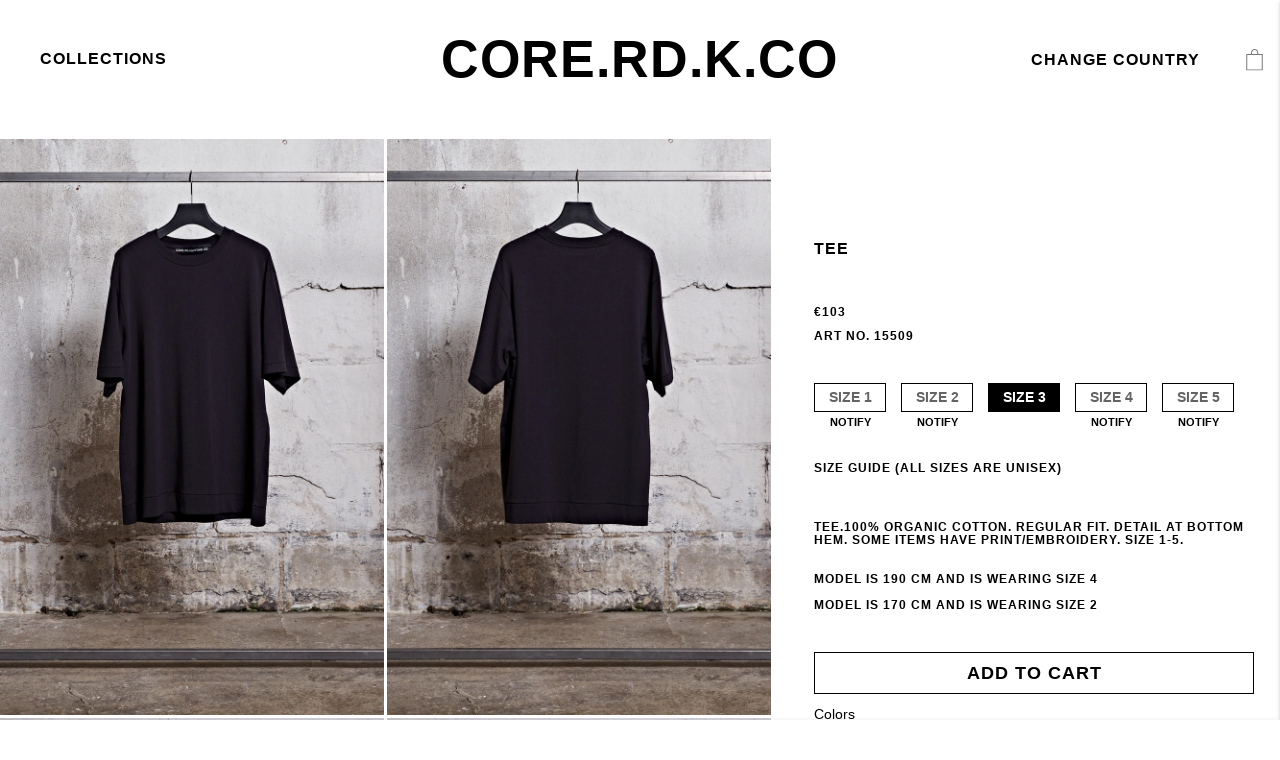

--- FILE ---
content_type: text/html;charset=UTF-8
request_url: https://corerdknittingco.com/en-be/article/core-tr-tee-m-t-shirt-t-shirt
body_size: 48445
content:
<!doctype html>
<html lang="en">
	<head>
		<meta charset="utf-8">
		<meta http-equiv="x-ua-compatible" content="ie=edge">
		<meta name="viewport" content="width=device-width, initial-scale=1">
		<meta property="og:image" content="https://media.viskanassets.com/v2/lager157prod/normal/1707322256/TEE-TR-TEE_15509_black_FRONT/Lager-157-Core-TR-Tee---M-T-shirt-T-shirt-Black.jpg"/>
				<meta property="og:image" content="https://media.viskanassets.com/v2/lager157prod/normal/1707322253/TEE-TR-TEE_15509_black_BACK/Lager-157-Core-TR-Tee---M-T-shirt-T-shirt-Black.jpg"/>
				<meta property="og:image" content="https://media.viskanassets.com/v2/lager157prod/normal/1707322254/TEE-TR-TEE_15509_black_EXTRA[1]/Lager-157-Core-TR-Tee---M-T-shirt-T-shirt-Black.jpg"/>
				<meta property="og:image" content="https://media.viskanassets.com/v2/lager157prod/normal/1707322254/TEE-TR-TEE_15509_black_EXTRA[2]/Lager-157-Core-TR-Tee---M-T-shirt-T-shirt-Black.jpg"/>
				<meta property="product:price:currency" content="EUR">
		<meta property="product:price:amount" content="103.00">
				<meta name="robots" content="index,follow"/>
	<meta name="description" content="Tee.100% organic cotton.&amp;nbsp;Regular fit. Detail at bottom hem. Some items have print/embroidery. Size 1-5.Model is 190 cm and is wearing size 4&#034;&gt;&#034;&gt;Model is 170 cm and is wearing size 2"/>
<meta property="og:title" content="Tee - "/>
<meta property="og:description" content="Tee.100% organic cotton.&amp;nbsp;Regular fit. Detail at bottom hem. Some items have print/embroidery. Size 1-5.Model is 190 cm and is wearing size 4&#034;&gt;&#034;&gt;Model is 170 cm and is wearing size 2"/>
<meta property="og:site_name" content=""/>
<meta property="og:type" content="product"/>
<meta property="og:url" content="https://corerdknittingco.com/en-be/article/core-tr-tee-m-t-shirt-t-shirt"/>

<meta name="google-site-verification" content="zpL4GOTkOPkNNnIFR-bj46pT5GtYzwYOwROt3Ee51uo"/>
<title>Tee - </title>
<link rel="canonical" href="https://corerdknittingco.com/en-be/article/core-tr-tee-m-t-shirt-t-shirt"/>

<link rel="alternate" hreflang="en-at" href="https://corerdknittingco.com/en-at/article/core-tr-tee-m-t-shirt-t-shirt"/>
		<link rel="alternate" hreflang="en-be" href="https://corerdknittingco.com/en-be/article/core-tr-tee-m-t-shirt-t-shirt"/>
		<link rel="alternate" hreflang="en-cz" href="https://corerdknittingco.com/en-cz/article/core-tr-tee-m-t-shirt-t-shirt"/>
		<link rel="alternate" hreflang="en-dk" href="https://corerdknittingco.com/en-dk/article/core-tr-tee-m-t-shirt-t-shirt"/>
		<link rel="alternate" hreflang="en-ee" href="https://corerdknittingco.com/en-ee/article/core-tr-tee-m-t-shirt-t-shirt"/>
		<link rel="alternate" hreflang="en-fi" href="https://corerdknittingco.com/en-fi/article/core-tr-tee-m-t-shirt-t-shirt"/>
		<link rel="alternate" hreflang="en-fr" href="https://corerdknittingco.com/en-fr/article/core-tr-tee-m-t-shirt-t-shirt"/>
		<link rel="alternate" hreflang="en-de" href="https://corerdknittingco.com/en-de/article/core-tr-tee-m-t-shirt-t-shirt"/>
		<link rel="alternate" hreflang="en-ie" href="https://corerdknittingco.com/en-ie/article/core-tr-tee-m-t-shirt-t-shirt"/>
		<link rel="alternate" hreflang="en-it" href="https://corerdknittingco.com/en-it/article/core-tr-tee-m-t-shirt-t-shirt"/>
		<link rel="alternate" hreflang="en-jp" href="https://corerdknittingco.com/en-jp/article/core-tr-tee-m-t-shirt-t-shirt"/>
		<link rel="alternate" hreflang="en-lv" href="https://corerdknittingco.com/en-lv/article/core-tr-tee-m-t-shirt-t-shirt"/>
		<link rel="alternate" hreflang="en-lt" href="https://corerdknittingco.com/en-lt/article/core-tr-tee-m-t-shirt-t-shirt"/>
		<link rel="alternate" hreflang="en-lu" href="https://corerdknittingco.com/en-lu/article/core-tr-tee-m-t-shirt-t-shirt"/>
		<link rel="alternate" hreflang="en-nl" href="https://corerdknittingco.com/en-nl/article/core-tr-tee-m-t-shirt-t-shirt"/>
		<link rel="alternate" hreflang="en-no" href="https://corerdknittingco.com/en-no/article/core-tr-tee-m-t-shirt-t-shirt"/>
		<link rel="alternate" hreflang="en-pl" href="https://corerdknittingco.com/en-pl/article/core-tr-tee-m-t-shirt-t-shirt"/>
		<link rel="alternate" hreflang="en-pt" href="https://corerdknittingco.com/en-pt/article/core-tr-tee-m-t-shirt-t-shirt"/>
		<link rel="alternate" hreflang="en-sc" href="https://corerdknittingco.com/en-sc/article/core-tr-tee-m-t-shirt-t-shirt"/>
		<link rel="alternate" hreflang="en-sk" href="https://corerdknittingco.com/en-sk/article/core-tr-tee-m-t-shirt-t-shirt"/>
		<link rel="alternate" hreflang="en-kr" href="https://corerdknittingco.com/en-kr/article/core-tr-tee-m-t-shirt-t-shirt"/>
		<link rel="alternate" hreflang="en-es" href="https://corerdknittingco.com/en-es/article/core-tr-tee-m-t-shirt-t-shirt"/>
		<link rel="alternate" hreflang="en-se" href="https://corerdknittingco.com/en-se/article/core-tr-tee-m-t-shirt-t-shirt"/>
		<link rel="alternate" hreflang="en-gb" href="https://corerdknittingco.com/en-gb/article/core-tr-tee-m-t-shirt-t-shirt"/>
		<link rel="alternate" hreflang="en-us" href="https://corerdknittingco.com/en-us/article/core-tr-tee-m-t-shirt-t-shirt"/>
		<link rel="alternate" href="https://corerdknittingco.com/" hreflang="x-default"/>
<script id="CookieConsent" src="https://policy.app.cookieinformation.com/uc.js" data-culture="EN" data-gcm-version="2.0" type="text/javascript"></script>

<link rel="icon" href="https://media.viskanassets.com/v2/lager157prod/original/favicon-core.svg"/>
		<link rel="mask-icon" href="https://media.viskanassets.com/v2/lager157prod/original/favicon-core.svg" color="#ffffff"/>
	<link rel="preload" href="https://cdn.viskan.com/V12/6.11.0/index.js" as="script">


<link rel="preload" href="/build/chunks/runtime~main-9e393ea731f1ec5e5669.js" as="script">

<link rel="preload" href="/build/chunks/0a18ac661f57f4deb7f2.js" as="script">

<link rel="preload" href="/build/chunks/7c038cc3540addc4395d.js" as="script">

<link rel="preload" href="/build/chunks/82fcaf85ef9ee6fac9e6.js" as="script">

<link rel="preload" href="/build/chunks/3148c8fb7a42e1bcc7e9.js" as="script">

<link rel="preload" href="/build/chunks/f0a2f831c8de3b429897.js" as="script">

<link rel="preload" href="/build/chunks/1102aa6784456bd7d5e9.js" as="script">

<link rel="preload" href="/build/chunks/30988e310e6836fbe341.js" as="script">

<link rel="preload" href="/build/chunks/9f3c0c9759f2a7a08eca.js" as="script">

<link rel="preload" href="/build/chunks/fd756e165d4a92ab86cb.js" as="script">

<link rel="preload" href="/build/chunks/10548d8a1526bc3e6740.js" as="script">

<link rel="preload" href="/build/chunks/e7f908405d68f2af200d.js" as="script">

<link rel="preload" href="/build/chunks/49bed9d3ee4a96866645.js" as="script">

<link rel="preload" href="/build/chunks/bb1a8c50a0d2a1895ad9.js" as="script">

<link rel="preload" href="/build/chunks/257ab678570620068aae.js" as="script">

<link rel="preload" href="/build/chunks/58006d9ff3909fb03392.js" as="script">



<link rel="preload" href="/build/chunks/slider-18db3da9d6fcd426de56.css" as="style">

<link rel="preload" href="/build/chunks/main-4161745c46fdf1cc1a8b.css" as="style">


<link rel="preload" href="/customer.css" as="style">

<link rel="preload" href="https://cdn.viskan.com/font-awesome/releases/v5.15.1/webfonts/fa-light-300.woff2" as="font" type="font/woff2" crossorigin="anonymous">
	<link rel="preload" href="https://cdn.viskan.com/font-awesome/releases/v5.15.1/webfonts/fa-regular-400.woff2" as="font" type="font/woff2" crossorigin="anonymous">
	<link rel="preload" href="https://cdn.viskan.com/font-awesome/releases/v5.15.1/webfonts/fa-brands-400.woff2" as="font" type="font/woff2" crossorigin="anonymous">
	<link rel="preload" href="https://cdn.viskan.com/font-awesome/releases/v5.15.1/webfonts/fa-solid-900.woff2" as="font" type="font/woff2" crossorigin="anonymous">
<link rel="preconnect" href="https://media.viskanassets.com">
</head>
	<body>
		<div class="Breakpoint-value"></div>
		<div id="Streamline">
			<script>
				//<![CDATA[
					window._streamline = window._streamline || {};
					window._streamline.siteContext = 

{
	"aggregateAttribute1Group": false,
	"aggregateAttribute2Group": false,
	"aggregateAttribute3Group": false,
	"articleUrlPrefix": "article",
	"club_id": "0",
	
	"cmsSettings": {
		"tags": { "article": "corerdknittingco-cms-article-x", "articleQuickBuy": "corerdknittingco-cms-article-quick-buy-x", "computedStyles": "cms-computed-styles", "css": "custom-css", "defaultTree": "157corerdknittingco", "footer": "corerdknittingco-cms-footer-x", "header": "corerdknittingco-cms-header-x", "styles": "cms-styles", "presetStyles": "cms-preset-styles", "computedPresetStyles": "cms-computed-preset-styles", "componentPresets": "cms-component-presets" }
	},
	"environment": "Production",
	"mediaConfig": {
		"mediaPath": "",
		"mediaServiceBaseURL": "https://media.viskanassets.com/v2/lager157prod",
		"scalings": {"normal":{"name":"normal","width":767,"height":767,"fitIn":true,"quality":95},"thumbnail":{"name":"thumbnail","width":138,"height":138,"fitIn":true,"quality":95},"original":{"name":"original","width":2000,"height":2000,"fitIn":true,"quality":95},"large":{"name":"large","width":1200,"height":1200,"fitIn":true,"quality":95},"list":{"name":"list","width":767,"height":767,"fitIn":true,"quality":95}}
	},
	"dataCollector": {
		"endpoint": "",
		"instanceAlias": ""
	},
	"companyName": "",
	"customer": {
		"isBusinessAllowed": false,
		"isPersonAllowed": true
	},
	"country_code": "BE",
	"countries": [{
			"id": 30,
			"iso": "AT",
			"language": "en",
			"languageId": 3,
			"name": "Austria",
			"shopable": true,
			"selectable": true,
			"handledAs": ""
		},{
			"id": 25,
			"iso": "BE",
			"language": "en",
			"languageId": 3,
			"name": "Belgium",
			"shopable": true,
			"selectable": true,
			"handledAs": ""
		},{
			"id": 38,
			"iso": "CZ",
			"language": "en",
			"languageId": 3,
			"name": "Czech Republic",
			"shopable": true,
			"selectable": true,
			"handledAs": ""
		},{
			"id": 21,
			"iso": "DK",
			"language": "en",
			"languageId": 3,
			"name": "Danmark",
			"shopable": true,
			"selectable": true,
			"handledAs": ""
		},{
			"id": 34,
			"iso": "EE",
			"language": "en",
			"languageId": 3,
			"name": "Estonia",
			"shopable": true,
			"selectable": true,
			"handledAs": ""
		},{
			"id": 20,
			"iso": "FI",
			"language": "en",
			"languageId": 3,
			"name": "Finland",
			"shopable": true,
			"selectable": true,
			"handledAs": ""
		},{
			"id": 31,
			"iso": "FR",
			"language": "en",
			"languageId": 3,
			"name": "France",
			"shopable": true,
			"selectable": true,
			"handledAs": ""
		},{
			"id": 24,
			"iso": "DE",
			"language": "en",
			"languageId": 3,
			"name": "Germany",
			"shopable": true,
			"selectable": true,
			"handledAs": ""
		},{
			"id": 28,
			"iso": "IE",
			"language": "en",
			"languageId": 3,
			"name": "Ireland",
			"shopable": true,
			"selectable": true,
			"handledAs": ""
		},{
			"id": 29,
			"iso": "IT",
			"language": "en",
			"languageId": 3,
			"name": "Italy",
			"shopable": true,
			"selectable": true,
			"handledAs": ""
		},{
			"id": 27,
			"iso": "JP",
			"language": "en",
			"languageId": 3,
			"name": "Japan",
			"shopable": true,
			"selectable": true,
			"handledAs": ""
		},{
			"id": 35,
			"iso": "LV",
			"language": "en",
			"languageId": 3,
			"name": "Latvia",
			"shopable": true,
			"selectable": true,
			"handledAs": ""
		},{
			"id": 36,
			"iso": "LT",
			"language": "en",
			"languageId": 3,
			"name": "Lithuania",
			"shopable": true,
			"selectable": true,
			"handledAs": ""
		},{
			"id": 40,
			"iso": "LU",
			"language": "en",
			"languageId": 3,
			"name": "Luxembourg",
			"shopable": true,
			"selectable": true,
			"handledAs": ""
		},{
			"id": 22,
			"iso": "NL",
			"language": "en",
			"languageId": 3,
			"name": "Netherlands",
			"shopable": true,
			"selectable": true,
			"handledAs": ""
		},{
			"id": 10,
			"iso": "NO",
			"language": "en",
			"languageId": 3,
			"name": "Norge",
			"shopable": true,
			"selectable": true,
			"handledAs": ""
		},{
			"id": 32,
			"iso": "PL",
			"language": "en",
			"languageId": 3,
			"name": "Poland",
			"shopable": true,
			"selectable": true,
			"handledAs": ""
		},{
			"id": 37,
			"iso": "PT",
			"language": "en",
			"languageId": 3,
			"name": "Portugal",
			"shopable": true,
			"selectable": true,
			"handledAs": ""
		},{
			"id": 41,
			"iso": "SC",
			"language": "en",
			"languageId": 3,
			"name": "Scotland",
			"shopable": true,
			"selectable": true,
			"handledAs": ""
		},{
			"id": 39,
			"iso": "SK",
			"language": "en",
			"languageId": 3,
			"name": "Slovakia",
			"shopable": true,
			"selectable": true,
			"handledAs": ""
		},{
			"id": 53,
			"iso": "KR",
			"language": "en",
			"languageId": 3,
			"name": "South Korea",
			"shopable": true,
			"selectable": true,
			"handledAs": ""
		},{
			"id": 33,
			"iso": "ES",
			"language": "en",
			"languageId": 3,
			"name": "Spain",
			"shopable": true,
			"selectable": true,
			"handledAs": ""
		},{
			"id": 0,
			"iso": "SE",
			"language": "en",
			"languageId": 3,
			"name": "Sweden",
			"shopable": true,
			"selectable": true,
			"handledAs": ""
		},{
			"id": 49,
			"iso": "GB",
			"language": "en",
			"languageId": 3,
			"name": "UK",
			"shopable": true,
			"selectable": true,
			"handledAs": ""
		},{
			"id": 26,
			"iso": "US",
			"language": "en",
			"languageId": 3,
			"name": "USA",
			"shopable": true,
			"selectable": true,
			"handledAs": ""
		}],
	
	"country_id": 25,
	"countryShopable": true,
	"countrySelectable": true,
	"countryHandledAs": "",
	"currency_code": "EUR",
	"currency_id": "2",
	
	"defaultLanguageId": 3,
	"lang_code_web": "en",
	"lang_id": 3,
	"loadCategoryOnArticle": false,
	"locale": "en-BE",
	"localePickerPath": "/locale/",
	"reCAPTCHASiteKey": "6LdHqBEUAAAAALG-INwaSDHoIS6Vlsxc7sHK-BvA",
	"searchUrlPrefix": "/search",
	"selectedPurchaseCountry": {
			"id": 25,
			"iso": "BE",
			"language": "en",
			"languageId": 3,
			"name": "Belgium",
			"shopable": true,
			"selectable": true,
			"handledAs": ""
		},
	"settings": {
		"addArticleFilterToUrl": false,
		"articleRedirectNotFoundUrl": "",
		"daysAsBrandNew": 30,
		"excludeOutOfStockListArticles": false,
		"excludeOutOfStockRelatedArticles": true,
		"articleStoreEnabled": false,
		"checkMediaEnabled": true,
		"ingridShippingAssistantEnabled": false,
		"ingridShippingAssistantEnabled_country": false,
		"klarnaShippingAssistantEnabled": false,
		"klarnaShippingAssistantEnabled_country": false,
		"klarnaSeparateShippingAddressEnabled": false,
		"remarketing": false,
		"useArticleQuickBuyLayout": true,
		"receiptUrlPath": "receipt",
		"termsUrlPath": "terms-and-conditions",
		"checkoutUrl": "checkout",
		"hideZeroPrice": false,
		"showLowestPrice": false,
		"lowestPricePrefixText": "",
		"lowestPriceSuffixText": "",
		"articleListWithPrentypes": false,
		"isSizeMatchRequired": false,
		"useFallbackImageForSize": false,
		"isAttr3MatchRequired": false,
		"useFallbackImageGlobal": false,
		"receiptLayout": "default",
		"noPreselectAttribute1": false,
		"noPreselectAttribute2": false,
		"noPreselectAttribute3": false,
		"disableExVATForB2B": false,
		"calculateDiscountPercentFromLowestPrice": false,
		"ingridTrackingWidgetEnabled": false,
		"hideLowestPriceForSpecificOfferTypes": "",
		"useCustomerUniqueCheckoutComponents": true
	},
	"thirdParty": {
		"googleAnalyticsId": "",
		"googleTagManagerId": "GTM-KLVN88RL",
		"googleAnalyticsUa": false,
		"googleAnalytics4": true,
		"piwikId": "",
		"piwikInstanceAddress": "",
		"getLipscoreOrderDataFromAPI": false,
		"imboxId": ""
	},
	"localeMode": "LANGUAGE_AND_COUNTRY_IN_PATH",
	"useLookup": true,
	"sellerId": -1
}
;
					window._streamline.customerOnLoadStatus = 
		{
			"logged_in": false,
			"logged_in_level": 0,
			"person_flg": true
		}
	;
					window.__PRELOADED_STREAMLINE_STATE__ = 

		{
			
					article: {
						article: {"link_friendly_name":"core-tr-tee-m-t-shirt-t-shirt","art_id":11504,"defaultCategory":{},"brandnew":false,"articleCampaigns":[],"inStoreStock":false,"incomingInStock":true,"brandName":"","art_desc":"","articleCategories":[{"default_flg":false,"category":{"cat_id":9443,"catname":"Artiklar","link_friendly_name":"artiklar/","hierarchy":{"level":2,"level_3":0,"level_4":0}}},{"default_flg":false,"category":{"cat_id":10439,"catname":"Core","link_friendly_name":"core/","hierarchy":{"level":4,"level_3":10701,"level_4":10439}}},{"default_flg":false,"category":{"cat_id":10440,"catname":"Tops","link_friendly_name":"tops/","hierarchy":{"level":4,"level_3":10701,"level_4":10440}}}],"inStock":true,"brand":{},"propertyKeys":[{"usedForFilter":true,"keygroup":"","propertykey_name_internal":"Brands","propertykey_name":"Brands","propertykey_desc":"","propertyValues":[{"propertyvalue":"Core RD knitting Co","propertyvalue_desc":"","propertyvalue_internal":"Core RD knitting Co","propertyvalue_id":8621}]}],"articleAttributes":[{"sku_id":286160,"attr1_id":171,"attr2_id":143,"attr3_id":0,"pluno":"15509-8","ean13":"15509-8","supplierNo":"","weight":"100.00","width":"0","height":"0","length":"0","volume":0,"extra_1":"","extra_2":"","extra_3":"","skuStatus":"FOR_SALE","brandnew":false,"inStock":false,"inStoreStock":false,"incomingInStock":false,"stockBalance":0,"incomingStockBalance":0,"closestEstimatedShippingDate":null,"del_dat":null,"articlePrice":{"club_id":0,"price_sales":103,"price_sales_exvat":85.12,"price_org":0,"price_org_exvat":0,"price_rec":0,"price_rec_exvat":0,"price_unit":0,"price_unit_exvat":0,"vat":0.21,"camp_id":-1,"lowestPrice":0.0,"offertype_id":-1,"isPriceCampaign":false},"rentalPeriods":[],"attribute1":{"attr1_id":171,"attr1_no":"231","rgb_code":"","colorGroup":"Black","attr1_code":"Black-Black","attr1_desc":"Black-Black"},"attribute2":{"attr2_id":143,"attr2_no":"","attr2_code":"Size 1","attr2_desc":"Size 1","sort":0},"attribute3":{"attr3_id":0,"attr3_no":"","attr3_code":"(Ingen)","attr3_desc":"(Ingen)"},"propertyKeys":[]},{"sku_id":286161,"attr1_id":171,"attr2_id":144,"attr3_id":0,"pluno":"15509-9","ean13":"15509-9","supplierNo":"","weight":"100.00","width":"0","height":"0","length":"0","volume":0,"extra_1":"","extra_2":"","extra_3":"","skuStatus":"FOR_SALE","brandnew":false,"inStock":false,"inStoreStock":false,"incomingInStock":false,"stockBalance":0,"incomingStockBalance":0,"closestEstimatedShippingDate":null,"del_dat":null,"articlePrice":{"club_id":0,"price_sales":103,"price_sales_exvat":85.12,"price_org":0,"price_org_exvat":0,"price_rec":0,"price_rec_exvat":0,"price_unit":0,"price_unit_exvat":0,"vat":0.21,"camp_id":-1,"lowestPrice":0.0,"offertype_id":-1,"isPriceCampaign":false},"rentalPeriods":[],"attribute1":{"attr1_id":171,"attr1_no":"231","rgb_code":"","colorGroup":"Black","attr1_code":"Black-Black","attr1_desc":"Black-Black"},"attribute2":{"attr2_id":144,"attr2_no":"","attr2_code":"Size 2","attr2_desc":"Size 2","sort":0},"attribute3":{"attr3_id":0,"attr3_no":"","attr3_code":"(Ingen)","attr3_desc":"(Ingen)"},"propertyKeys":[]},{"sku_id":286157,"attr1_id":171,"attr2_id":132,"attr3_id":0,"pluno":"15509-10","ean13":"15509-10","supplierNo":"","weight":"100.00","width":"0","height":"0","length":"0","volume":0,"extra_1":"","extra_2":"","extra_3":"","skuStatus":"FOR_SALE","brandnew":false,"inStock":true,"inStoreStock":false,"incomingInStock":false,"stockBalance":1,"incomingStockBalance":0,"closestEstimatedShippingDate":null,"del_dat":null,"articlePrice":{"club_id":0,"price_sales":103,"price_sales_exvat":85.12,"price_org":0,"price_org_exvat":0,"price_rec":0,"price_rec_exvat":0,"price_unit":0,"price_unit_exvat":0,"vat":0.21,"camp_id":-1,"lowestPrice":0.0,"offertype_id":-1,"isPriceCampaign":false},"rentalPeriods":[],"attribute1":{"attr1_id":171,"attr1_no":"231","rgb_code":"","colorGroup":"Black","attr1_code":"Black-Black","attr1_desc":"Black-Black"},"attribute2":{"attr2_id":132,"attr2_no":"","attr2_code":"Size 3","attr2_desc":"Size 3","sort":0},"attribute3":{"attr3_id":0,"attr3_no":"","attr3_code":"(Ingen)","attr3_desc":"(Ingen)"},"propertyKeys":[]},{"sku_id":286158,"attr1_id":171,"attr2_id":133,"attr3_id":0,"pluno":"15509-11","ean13":"15509-11","supplierNo":"","weight":"100.00","width":"0","height":"0","length":"0","volume":0,"extra_1":"","extra_2":"","extra_3":"","skuStatus":"FOR_SALE","brandnew":false,"inStock":false,"inStoreStock":false,"incomingInStock":false,"stockBalance":0,"incomingStockBalance":0,"closestEstimatedShippingDate":null,"del_dat":null,"articlePrice":{"club_id":0,"price_sales":103,"price_sales_exvat":85.12,"price_org":0,"price_org_exvat":0,"price_rec":0,"price_rec_exvat":0,"price_unit":0,"price_unit_exvat":0,"vat":0.21,"camp_id":-1,"lowestPrice":0.0,"offertype_id":-1,"isPriceCampaign":false},"rentalPeriods":[],"attribute1":{"attr1_id":171,"attr1_no":"231","rgb_code":"","colorGroup":"Black","attr1_code":"Black-Black","attr1_desc":"Black-Black"},"attribute2":{"attr2_id":133,"attr2_no":"","attr2_code":"Size 4","attr2_desc":"Size 4","sort":0},"attribute3":{"attr3_id":0,"attr3_no":"","attr3_code":"(Ingen)","attr3_desc":"(Ingen)"},"propertyKeys":[]},{"sku_id":286159,"attr1_id":171,"attr2_id":134,"attr3_id":0,"pluno":"15509-12","ean13":"15509-12","supplierNo":"","weight":"100.00","width":"0","height":"0","length":"0","volume":0,"extra_1":"","extra_2":"","extra_3":"","skuStatus":"FOR_SALE","brandnew":false,"inStock":false,"inStoreStock":false,"incomingInStock":false,"stockBalance":0,"incomingStockBalance":0,"closestEstimatedShippingDate":null,"del_dat":null,"articlePrice":{"club_id":0,"price_sales":103,"price_sales_exvat":85.12,"price_org":0,"price_org_exvat":0,"price_rec":0,"price_rec_exvat":0,"price_unit":0,"price_unit_exvat":0,"vat":0.21,"camp_id":-1,"lowestPrice":0.0,"offertype_id":-1,"isPriceCampaign":false},"rentalPeriods":[],"attribute1":{"attr1_id":171,"attr1_no":"231","rgb_code":"","colorGroup":"Black","attr1_code":"Black-Black","attr1_desc":"Black-Black"},"attribute2":{"attr2_id":134,"attr2_no":"","attr2_code":"Size 5","attr2_desc":"Size 5","sort":0},"attribute3":{"attr3_id":0,"attr3_no":"","attr3_code":"(Ingen)","attr3_desc":"(Ingen)"},"propertyKeys":[]},{"sku_id":286140,"attr1_id":101,"attr2_id":143,"attr3_id":0,"pluno":"15509-20","ean13":"15509-20","supplierNo":"","weight":"100.00","width":"0","height":"0","length":"0","volume":0,"extra_1":"","extra_2":"","extra_3":"","skuStatus":"FOR_SALE","brandnew":false,"inStock":true,"inStoreStock":false,"incomingInStock":true,"stockBalance":4,"incomingStockBalance":3,"closestEstimatedShippingDate":null,"del_dat":null,"articlePrice":{"club_id":0,"price_sales":103,"price_sales_exvat":85.12,"price_org":0,"price_org_exvat":0,"price_rec":0,"price_rec_exvat":0,"price_unit":0,"price_unit_exvat":0,"vat":0.21,"camp_id":-1,"lowestPrice":0.0,"offertype_id":-1,"isPriceCampaign":false},"rentalPeriods":[],"attribute1":{"attr1_id":101,"attr1_no":"951","rgb_code":"","colorGroup":"mix -no colour","attr1_code":"Print 1","attr1_desc":"Print 1"},"attribute2":{"attr2_id":143,"attr2_no":"","attr2_code":"Size 1","attr2_desc":"Size 1","sort":0},"attribute3":{"attr3_id":0,"attr3_no":"","attr3_code":"(Ingen)","attr3_desc":"(Ingen)"},"propertyKeys":[]},{"sku_id":286141,"attr1_id":101,"attr2_id":144,"attr3_id":0,"pluno":"15509-21","ean13":"15509-21","supplierNo":"","weight":"100.00","width":"0","height":"0","length":"0","volume":0,"extra_1":"","extra_2":"","extra_3":"","skuStatus":"FOR_SALE","brandnew":false,"inStock":true,"inStoreStock":false,"incomingInStock":true,"stockBalance":7,"incomingStockBalance":6,"closestEstimatedShippingDate":null,"del_dat":null,"articlePrice":{"club_id":0,"price_sales":103,"price_sales_exvat":85.12,"price_org":0,"price_org_exvat":0,"price_rec":0,"price_rec_exvat":0,"price_unit":0,"price_unit_exvat":0,"vat":0.21,"camp_id":-1,"lowestPrice":0.0,"offertype_id":-1,"isPriceCampaign":false},"rentalPeriods":[],"attribute1":{"attr1_id":101,"attr1_no":"951","rgb_code":"","colorGroup":"mix -no colour","attr1_code":"Print 1","attr1_desc":"Print 1"},"attribute2":{"attr2_id":144,"attr2_no":"","attr2_code":"Size 2","attr2_desc":"Size 2","sort":0},"attribute3":{"attr3_id":0,"attr3_no":"","attr3_code":"(Ingen)","attr3_desc":"(Ingen)"},"propertyKeys":[]},{"sku_id":286137,"attr1_id":101,"attr2_id":132,"attr3_id":0,"pluno":"15509-22","ean13":"15509-22","supplierNo":"","weight":"100.00","width":"0","height":"0","length":"0","volume":0,"extra_1":"","extra_2":"","extra_3":"","skuStatus":"FOR_SALE","brandnew":false,"inStock":true,"inStoreStock":false,"incomingInStock":true,"stockBalance":10,"incomingStockBalance":9,"closestEstimatedShippingDate":null,"del_dat":null,"articlePrice":{"club_id":0,"price_sales":103,"price_sales_exvat":85.12,"price_org":0,"price_org_exvat":0,"price_rec":0,"price_rec_exvat":0,"price_unit":0,"price_unit_exvat":0,"vat":0.21,"camp_id":-1,"lowestPrice":0.0,"offertype_id":-1,"isPriceCampaign":false},"rentalPeriods":[],"attribute1":{"attr1_id":101,"attr1_no":"951","rgb_code":"","colorGroup":"mix -no colour","attr1_code":"Print 1","attr1_desc":"Print 1"},"attribute2":{"attr2_id":132,"attr2_no":"","attr2_code":"Size 3","attr2_desc":"Size 3","sort":0},"attribute3":{"attr3_id":0,"attr3_no":"","attr3_code":"(Ingen)","attr3_desc":"(Ingen)"},"propertyKeys":[]},{"sku_id":286138,"attr1_id":101,"attr2_id":133,"attr3_id":0,"pluno":"15509-23","ean13":"15509-23","supplierNo":"","weight":"100.00","width":"0","height":"0","length":"0","volume":0,"extra_1":"","extra_2":"","extra_3":"","skuStatus":"FOR_SALE","brandnew":false,"inStock":true,"inStoreStock":false,"incomingInStock":true,"stockBalance":11,"incomingStockBalance":10,"closestEstimatedShippingDate":null,"del_dat":null,"articlePrice":{"club_id":0,"price_sales":103,"price_sales_exvat":85.12,"price_org":0,"price_org_exvat":0,"price_rec":0,"price_rec_exvat":0,"price_unit":0,"price_unit_exvat":0,"vat":0.21,"camp_id":-1,"lowestPrice":0.0,"offertype_id":-1,"isPriceCampaign":false},"rentalPeriods":[],"attribute1":{"attr1_id":101,"attr1_no":"951","rgb_code":"","colorGroup":"mix -no colour","attr1_code":"Print 1","attr1_desc":"Print 1"},"attribute2":{"attr2_id":133,"attr2_no":"","attr2_code":"Size 4","attr2_desc":"Size 4","sort":0},"attribute3":{"attr3_id":0,"attr3_no":"","attr3_code":"(Ingen)","attr3_desc":"(Ingen)"},"propertyKeys":[]},{"sku_id":286139,"attr1_id":101,"attr2_id":134,"attr3_id":0,"pluno":"15509-24","ean13":"15509-24","supplierNo":"","weight":"100.00","width":"0","height":"0","length":"0","volume":0,"extra_1":"","extra_2":"","extra_3":"","skuStatus":"FOR_SALE","brandnew":false,"inStock":true,"inStoreStock":false,"incomingInStock":true,"stockBalance":4,"incomingStockBalance":3,"closestEstimatedShippingDate":null,"del_dat":null,"articlePrice":{"club_id":0,"price_sales":103,"price_sales_exvat":85.12,"price_org":0,"price_org_exvat":0,"price_rec":0,"price_rec_exvat":0,"price_unit":0,"price_unit_exvat":0,"vat":0.21,"camp_id":-1,"lowestPrice":0.0,"offertype_id":-1,"isPriceCampaign":false},"rentalPeriods":[],"attribute1":{"attr1_id":101,"attr1_no":"951","rgb_code":"","colorGroup":"mix -no colour","attr1_code":"Print 1","attr1_desc":"Print 1"},"attribute2":{"attr2_id":134,"attr2_no":"","attr2_code":"Size 5","attr2_desc":"Size 5","sort":0},"attribute3":{"attr3_id":0,"attr3_no":"","attr3_code":"(Ingen)","attr3_desc":"(Ingen)"},"propertyKeys":[]},{"sku_id":286145,"attr1_id":112,"attr2_id":143,"attr3_id":0,"pluno":"15509-26","ean13":"15509-26","supplierNo":"","weight":"100.00","width":"0","height":"0","length":"0","volume":0,"extra_1":"","extra_2":"","extra_3":"","skuStatus":"FOR_SALE","brandnew":false,"inStock":true,"inStoreStock":false,"incomingInStock":true,"stockBalance":2,"incomingStockBalance":1,"closestEstimatedShippingDate":null,"del_dat":null,"articlePrice":{"club_id":0,"price_sales":103,"price_sales_exvat":85.12,"price_org":0,"price_org_exvat":0,"price_rec":0,"price_rec_exvat":0,"price_unit":0,"price_unit_exvat":0,"vat":0.21,"camp_id":-1,"lowestPrice":0.0,"offertype_id":-1,"isPriceCampaign":false},"rentalPeriods":[],"attribute1":{"attr1_id":112,"attr1_no":"952","rgb_code":"","colorGroup":"mix -no colour","attr1_code":"Print 2","attr1_desc":"Print 2"},"attribute2":{"attr2_id":143,"attr2_no":"","attr2_code":"Size 1","attr2_desc":"Size 1","sort":0},"attribute3":{"attr3_id":0,"attr3_no":"","attr3_code":"(Ingen)","attr3_desc":"(Ingen)"},"propertyKeys":[]},{"sku_id":286146,"attr1_id":112,"attr2_id":144,"attr3_id":0,"pluno":"15509-27","ean13":"15509-27","supplierNo":"","weight":"100.00","width":"0","height":"0","length":"0","volume":0,"extra_1":"","extra_2":"","extra_3":"","skuStatus":"FOR_SALE","brandnew":false,"inStock":true,"inStoreStock":false,"incomingInStock":true,"stockBalance":3,"incomingStockBalance":2,"closestEstimatedShippingDate":null,"del_dat":null,"articlePrice":{"club_id":0,"price_sales":103,"price_sales_exvat":85.12,"price_org":0,"price_org_exvat":0,"price_rec":0,"price_rec_exvat":0,"price_unit":0,"price_unit_exvat":0,"vat":0.21,"camp_id":-1,"lowestPrice":0.0,"offertype_id":-1,"isPriceCampaign":false},"rentalPeriods":[],"attribute1":{"attr1_id":112,"attr1_no":"952","rgb_code":"","colorGroup":"mix -no colour","attr1_code":"Print 2","attr1_desc":"Print 2"},"attribute2":{"attr2_id":144,"attr2_no":"","attr2_code":"Size 2","attr2_desc":"Size 2","sort":0},"attribute3":{"attr3_id":0,"attr3_no":"","attr3_code":"(Ingen)","attr3_desc":"(Ingen)"},"propertyKeys":[]},{"sku_id":286142,"attr1_id":112,"attr2_id":132,"attr3_id":0,"pluno":"15509-28","ean13":"15509-28","supplierNo":"","weight":"100.00","width":"0","height":"0","length":"0","volume":0,"extra_1":"","extra_2":"","extra_3":"","skuStatus":"FOR_SALE","brandnew":false,"inStock":true,"inStoreStock":false,"incomingInStock":true,"stockBalance":6,"incomingStockBalance":5,"closestEstimatedShippingDate":null,"del_dat":null,"articlePrice":{"club_id":0,"price_sales":103,"price_sales_exvat":85.12,"price_org":0,"price_org_exvat":0,"price_rec":0,"price_rec_exvat":0,"price_unit":0,"price_unit_exvat":0,"vat":0.21,"camp_id":-1,"lowestPrice":0.0,"offertype_id":-1,"isPriceCampaign":false},"rentalPeriods":[],"attribute1":{"attr1_id":112,"attr1_no":"952","rgb_code":"","colorGroup":"mix -no colour","attr1_code":"Print 2","attr1_desc":"Print 2"},"attribute2":{"attr2_id":132,"attr2_no":"","attr2_code":"Size 3","attr2_desc":"Size 3","sort":0},"attribute3":{"attr3_id":0,"attr3_no":"","attr3_code":"(Ingen)","attr3_desc":"(Ingen)"},"propertyKeys":[]},{"sku_id":286143,"attr1_id":112,"attr2_id":133,"attr3_id":0,"pluno":"15509-29","ean13":"15509-29","supplierNo":"","weight":"100.00","width":"0","height":"0","length":"0","volume":0,"extra_1":"","extra_2":"","extra_3":"","skuStatus":"FOR_SALE","brandnew":false,"inStock":true,"inStoreStock":false,"incomingInStock":true,"stockBalance":6,"incomingStockBalance":5,"closestEstimatedShippingDate":null,"del_dat":null,"articlePrice":{"club_id":0,"price_sales":103,"price_sales_exvat":85.12,"price_org":0,"price_org_exvat":0,"price_rec":0,"price_rec_exvat":0,"price_unit":0,"price_unit_exvat":0,"vat":0.21,"camp_id":-1,"lowestPrice":0.0,"offertype_id":-1,"isPriceCampaign":false},"rentalPeriods":[],"attribute1":{"attr1_id":112,"attr1_no":"952","rgb_code":"","colorGroup":"mix -no colour","attr1_code":"Print 2","attr1_desc":"Print 2"},"attribute2":{"attr2_id":133,"attr2_no":"","attr2_code":"Size 4","attr2_desc":"Size 4","sort":0},"attribute3":{"attr3_id":0,"attr3_no":"","attr3_code":"(Ingen)","attr3_desc":"(Ingen)"},"propertyKeys":[]},{"sku_id":286144,"attr1_id":112,"attr2_id":134,"attr3_id":0,"pluno":"15509-30","ean13":"15509-30","supplierNo":"","weight":"100.00","width":"0","height":"0","length":"0","volume":0,"extra_1":"","extra_2":"","extra_3":"","skuStatus":"FOR_SALE","brandnew":false,"inStock":true,"inStoreStock":false,"incomingInStock":false,"stockBalance":1,"incomingStockBalance":0,"closestEstimatedShippingDate":null,"del_dat":null,"articlePrice":{"club_id":0,"price_sales":103,"price_sales_exvat":85.12,"price_org":0,"price_org_exvat":0,"price_rec":0,"price_rec_exvat":0,"price_unit":0,"price_unit_exvat":0,"vat":0.21,"camp_id":-1,"lowestPrice":0.0,"offertype_id":-1,"isPriceCampaign":false},"rentalPeriods":[],"attribute1":{"attr1_id":112,"attr1_no":"952","rgb_code":"","colorGroup":"mix -no colour","attr1_code":"Print 2","attr1_desc":"Print 2"},"attribute2":{"attr2_id":134,"attr2_no":"","attr2_code":"Size 5","attr2_desc":"Size 5","sort":0},"attribute3":{"attr3_id":0,"attr3_no":"","attr3_code":"(Ingen)","attr3_desc":"(Ingen)"},"propertyKeys":[]},{"sku_id":286155,"attr1_id":151,"attr2_id":143,"attr3_id":0,"pluno":"15509-2","ean13":"15509-2","supplierNo":"","weight":"100.00","width":"0","height":"0","length":"0","volume":0,"extra_1":"","extra_2":"","extra_3":"","skuStatus":"FOR_SALE","brandnew":false,"inStock":true,"inStoreStock":false,"incomingInStock":false,"stockBalance":1,"incomingStockBalance":0,"closestEstimatedShippingDate":null,"del_dat":null,"articlePrice":{"club_id":0,"price_sales":103,"price_sales_exvat":85.12,"price_org":0,"price_org_exvat":0,"price_rec":0,"price_rec_exvat":0,"price_unit":0,"price_unit_exvat":0,"vat":0.21,"camp_id":-1,"lowestPrice":0.0,"offertype_id":-1,"isPriceCampaign":false},"rentalPeriods":[],"attribute1":{"attr1_id":151,"attr1_no":"200","rgb_code":"ffffff","colorGroup":"White","attr1_code":"White","attr1_desc":"White"},"attribute2":{"attr2_id":143,"attr2_no":"","attr2_code":"Size 1","attr2_desc":"Size 1","sort":0},"attribute3":{"attr3_id":0,"attr3_no":"","attr3_code":"(Ingen)","attr3_desc":"(Ingen)"},"propertyKeys":[]},{"sku_id":286156,"attr1_id":151,"attr2_id":144,"attr3_id":0,"pluno":"15509-3","ean13":"15509-3","supplierNo":"","weight":"100.00","width":"0","height":"0","length":"0","volume":0,"extra_1":"","extra_2":"","extra_3":"","skuStatus":"FOR_SALE","brandnew":false,"inStock":true,"inStoreStock":false,"incomingInStock":false,"stockBalance":1,"incomingStockBalance":0,"closestEstimatedShippingDate":null,"del_dat":null,"articlePrice":{"club_id":0,"price_sales":103,"price_sales_exvat":85.12,"price_org":0,"price_org_exvat":0,"price_rec":0,"price_rec_exvat":0,"price_unit":0,"price_unit_exvat":0,"vat":0.21,"camp_id":-1,"lowestPrice":0.0,"offertype_id":-1,"isPriceCampaign":false},"rentalPeriods":[],"attribute1":{"attr1_id":151,"attr1_no":"200","rgb_code":"ffffff","colorGroup":"White","attr1_code":"White","attr1_desc":"White"},"attribute2":{"attr2_id":144,"attr2_no":"","attr2_code":"Size 2","attr2_desc":"Size 2","sort":0},"attribute3":{"attr3_id":0,"attr3_no":"","attr3_code":"(Ingen)","attr3_desc":"(Ingen)"},"propertyKeys":[]},{"sku_id":286152,"attr1_id":151,"attr2_id":132,"attr3_id":0,"pluno":"15509-4","ean13":"15509-4","supplierNo":"","weight":"100.00","width":"0","height":"0","length":"0","volume":0,"extra_1":"","extra_2":"","extra_3":"","skuStatus":"FOR_SALE","brandnew":false,"inStock":true,"inStoreStock":false,"incomingInStock":false,"stockBalance":4,"incomingStockBalance":0,"closestEstimatedShippingDate":null,"del_dat":null,"articlePrice":{"club_id":0,"price_sales":103,"price_sales_exvat":85.12,"price_org":0,"price_org_exvat":0,"price_rec":0,"price_rec_exvat":0,"price_unit":0,"price_unit_exvat":0,"vat":0.21,"camp_id":-1,"lowestPrice":0.0,"offertype_id":-1,"isPriceCampaign":false},"rentalPeriods":[],"attribute1":{"attr1_id":151,"attr1_no":"200","rgb_code":"ffffff","colorGroup":"White","attr1_code":"White","attr1_desc":"White"},"attribute2":{"attr2_id":132,"attr2_no":"","attr2_code":"Size 3","attr2_desc":"Size 3","sort":0},"attribute3":{"attr3_id":0,"attr3_no":"","attr3_code":"(Ingen)","attr3_desc":"(Ingen)"},"propertyKeys":[]},{"sku_id":286153,"attr1_id":151,"attr2_id":133,"attr3_id":0,"pluno":"15509-5","ean13":"15509-5","supplierNo":"","weight":"100.00","width":"0","height":"0","length":"0","volume":0,"extra_1":"","extra_2":"","extra_3":"","skuStatus":"FOR_SALE","brandnew":false,"inStock":true,"inStoreStock":false,"incomingInStock":false,"stockBalance":6,"incomingStockBalance":0,"closestEstimatedShippingDate":null,"del_dat":null,"articlePrice":{"club_id":0,"price_sales":103,"price_sales_exvat":85.12,"price_org":0,"price_org_exvat":0,"price_rec":0,"price_rec_exvat":0,"price_unit":0,"price_unit_exvat":0,"vat":0.21,"camp_id":-1,"lowestPrice":0.0,"offertype_id":-1,"isPriceCampaign":false},"rentalPeriods":[],"attribute1":{"attr1_id":151,"attr1_no":"200","rgb_code":"ffffff","colorGroup":"White","attr1_code":"White","attr1_desc":"White"},"attribute2":{"attr2_id":133,"attr2_no":"","attr2_code":"Size 4","attr2_desc":"Size 4","sort":0},"attribute3":{"attr3_id":0,"attr3_no":"","attr3_code":"(Ingen)","attr3_desc":"(Ingen)"},"propertyKeys":[]},{"sku_id":286154,"attr1_id":151,"attr2_id":134,"attr3_id":0,"pluno":"15509-6","ean13":"15509-6","supplierNo":"","weight":"100.00","width":"0","height":"0","length":"0","volume":0,"extra_1":"","extra_2":"","extra_3":"","skuStatus":"FOR_SALE","brandnew":false,"inStock":false,"inStoreStock":false,"incomingInStock":false,"stockBalance":0,"incomingStockBalance":0,"closestEstimatedShippingDate":null,"del_dat":null,"articlePrice":{"club_id":0,"price_sales":103,"price_sales_exvat":85.12,"price_org":0,"price_org_exvat":0,"price_rec":0,"price_rec_exvat":0,"price_unit":0,"price_unit_exvat":0,"vat":0.21,"camp_id":-1,"lowestPrice":0.0,"offertype_id":-1,"isPriceCampaign":false},"rentalPeriods":[],"attribute1":{"attr1_id":151,"attr1_no":"200","rgb_code":"ffffff","colorGroup":"White","attr1_code":"White","attr1_desc":"White"},"attribute2":{"attr2_id":134,"attr2_no":"","attr2_code":"Size 5","attr2_desc":"Size 5","sort":0},"attribute3":{"attr3_id":0,"attr3_no":"","attr3_code":"(Ingen)","attr3_desc":"(Ingen)"},"propertyKeys":[]}],"art_desc2":"\u003Cdiv\u003E\u003Cfont face\u003D\"Arial\"\u003ETee.100% organic cotton.\u0026nbsp;Regular fit. Detail at bottom hem. Some items have print/embroidery. Size 1-5.\u003C/font\u003E\u003C/div\u003E\u003Cdiv\u003E\u003Cspan style\u003D\"font-family: Arial;\"\u003E\u003Cbr\u003E\u003C/span\u003E\u003C/div\u003E\u003Cdiv\u003E\u003Cspan style\u003D\"font-family: Arial;\"\u003E\u003Cbr\u003E\u003C/span\u003E\u003C/div\u003E\u003Cdiv\u003E\u003Cspan style\u003D\"font-family: Arial;\"\u003EModel is 190 cm and is wearing size 4\u003C/span\u003E\u003C/div\u003E\u003Cdiv\u003E\u003Cfont face\u003D\"Arial\"\u003E\u003Cbr\u003E\u003C/font\u003E\u003C/div\u003E\u003Cdiv\u003E\u003Cfont face\u003D\"Arial\"\u003E\u003Cspan data-metadata\u003D\"\u003C!--(figmeta)eyJmaWxlS2V5Ijoickxma2pSanhxbldHZEFENTRXbGh1USIsInBhc3RlSUQiOjE4MDcyMzk5MTMsImRhdGFUeXBlIjoic2NlbmUifQo\u003D(/figmeta)--\u003E\"\u003E\u003C/span\u003E\u003Cspan data-buffer\u003D\"\u003C!--(figma)ZmlnLWtpd2kwAAAAnkUAALWde5hkSVXgI25m1qOrH/N+MTMMb0XEeTE8RCQft6qyO1+TN7N6etRJsipvdSWdlVnmzarpYl0XERER8YWIiIgsIqKLiIqIiiMiIiIiIiIiIiLLsizrsqzLsqy7vxMR95HVPez+s/N903HixIkTESdOnDhxIvLW73n1MIr658PO4V6o1HWnm9VGL+gU2x3Ff41mxe+V14uNNT8gq7uB387kPUPtNyrAuaC61ijWgPJB51zNBygYoBf4wmvB0BrOveBMtdVr+7VmUWouNpqd6uq5XrDe7NYqvW5rrV2sSP0lB/YqzYbkl+N8219t+8E6qGNB2W/4PdCt9d69Xb99DuRKFtn2WzVBHq9UV1dJT5RrVb/R6ZXatF4uBtK3k5m+nW5224zDl56dCjptv1i3JeSvcHk74iurjY7fLpY71Q0GWavSMSsayq5q++Vmo+GXGWymM3EPr758cdzXa0x/aKVXbZTbfp3+FmuUujpQXFu8OIyYgPuAlVTRxa0tJhIUPaz0mg3DSJnM2Xa1I53SjckgbO30oxAy+BY7ZpQQ1ZsbBtRnh+PBcHy+vT8Smkazcb/fblKgmhVTLhyspjyBQh+UqjTLXekhoC4XGxvFAMhbaze7LYDcartYF7p8qdms+cVGr9lCaJ1qswGysMFwmm2gBZEx6WKtatgu+bVatRUIuMzAO8jV6NSxtr/WrRXbvVazdm7NMFmhqUbFr4iAErrjHf8+6dIJJqYsiJPBuXqpKfp5qtqgsYbBMqPV8hkR1ZXBerHl985WO+s9V/cqJ2/TwavLshZKtWb5DLlrzlYra0avr4VXXUZ6Xd2vVIsA169X19Zr/C/FNwQwsIO90YE9hN2uFaXRm84Wg/Vqr0PL5B6xUWxXiyXT/5s7DrjFAL0y8iB3a0ziVtUjGZ5ZK7cVg6AaMKE9ODe7UvaoS/XTrxllovDRCSPpTZtCkI+pNytd0+pjLf0aBeQeZ3Pt5lkyjw92+nvh2eFspxNenFlluDW4t1ts+5Qq+unmTSOOetMsFa9DYzIzrG6yuSRbaZ4V0eQvN4WFVrFdrNUwE6yOeq/tJLowj675q4Jd9BtrvUoRYRVN40uSZ7l1JbMsmdWq4XrMwM1axZdZXemw8Pz7m2aYx1ttv+KvooCVXqvdLPuBqPIJZsivSfnJWNV7QdX18VSCqndrnWrLIK+oFxtdFmy10TITceW6f1/R6upV5XV/[base64]/p8tW7FXMC+nq4CLGywjMScLlZ32XKDrf4otNJnz2z7nbIR/GpVxqnRV9Nax+ptzt/eDrdcj/NVDFObHbPIAqJQVdrNVprVq03MJDPJDlKqdaWDXqlYPjOPysn6LZvdYKGJRlVRDtCq28JCk+pa86wB6ELH9iFAI2q9crElmplPcyyodtnsIAVhWgm3JtP+bDgZUyfeJ2iZ+UWuwJrhVs/4qbZ5tbAvG09nOtwlF9eBd2/ddzOvG/u7m+G0Ox7OIvi2izJU1are59cCAE2v2UuF0itPxtFsms7wIjMPXkm5GZKuF2Xr9OiHE3suKLPrA+RX4Vjp2RoFlzHUC8FsOrkQFkfD82MqJMwUGwoTC6CxvA70LHG5v4dGxuNhuEY1dGIvPbugRS4yiJzN+vd2qzW2ZwwdyLzTKTFh1jEpID6UDwOaoBayu85iuq/07iC/lMnfSX45k7+L/LFM/m7yK5n8U8gfz+TvIX+iXG2Xs62ftKM9PRmKZOr4G22wquRv+DICHQ/cK00mo7A/bu6FsYLkuw27UhEj1WSTBNZBt4RtNrB3n1nARl+N8Ncn0+HzJuNZf0R1Zxkzc4suGyl4p7ts76tV08O09kY4nQ1ZeoJrtijKVC01O51mHcirT/ajsLw/jSZT5MO2UMT2UaDK7WbASqu2gbV/zpelh+qR8/D+TFOtIkPBFpZRcfJ5LD1JgaRcrQEt1MWiSpVFphifGmgpmT+TXd5gsU+m9eF0Kh1IVpGZdVJtACwQlpEdrSMq7FX60Y61J16ZXRiUShVcG5tj10O+1VgDpU63fEl1sCGJ16qIh5zzL+5NprOjayiHN4RJZ/NzC0XFCHwh076OEcmS9Wr9w8n+bG06HFgmebusMhJPO+jZVZZL67T6s1k4HVMEVbVlVgg22thqbeZzfzZph9HwebBORGS6YyST9EMnkCfVOtP98ZZTP69SDcQPEp4Kl5vdFEAHs8NRGIRu7ExdO2g6+9jhCECiy2iX1RVOI7gajbJsLLmOX2+xwRo/Px+zQZizMJHkJfsNoI53CwxHf+uCncZkTOsY6PuRrumBZqPEbTWwpTZ6TXOXSNeK1CuhZGJigHOmQnmyT4emrt7Cw9VD7G5ycsVuR3aufIZVwbA6vR/[base64]/2eOVb02t1Gp2oOUgusskpVvBujAIvZaj0ceKFZqtLfaT/TnSs4d2ATTJOquEqXesKP/Yq8rjc52eOvAnsWtgU5aq2LXwactwV4GEJWsDnjzi9AhetsvOVFN+ylCj4m6TJlZ/xzcbVjZDea9kS2AmwHt24m+HiSZxmSP2GbiLXppM1yhtyQ2qc60/7YzrMd4U3swpwdOj22DfZjERBkiuXNvJsqepXgAalnjzOr7WZyfMhlUPH2kc/g7EZRyGCSnWKh1Q3WLc4xW0wxMa+lFGVZLaeIhNMxOYZbnOO0kmJiTsdTlOWEmGJEwumk7SiTCFHM7NQcMuZ3xRzWsrxyDpdwvcq05LCO6dVZXMzzmizSsrw2i0o4XofNq5bRWjM/1+NQEoEpNjCFZp3ewNmhiYuZYm70+xHL2s74SYIk5W6pWqZACes4o6uNbNYTe2XddGrIukuK8kI3hynYunO4BWvqk/xi0GrbfWJpDfVk3SWIZUeaII5ZyCwQVqpdHSvzyM5ZsSnHjyDXOTeBPhFsTSejUWU4teaFTrs19jV2BSRsrLati22aiTUIB1i2WUi5f1+LDdIa2jIcxNMyOb3WZWvSXkQwicaAF5UeTXCXDOiVJyP8EZ2fqmWlz/OPt8k/uT7/5K3LQuWL5PQh/3htUFCniAf5J7fDP3nDKZhN9qiwJbB6jtJ7znRD4NX7s+nwotILu7ffTl7v3n4Hibd7+50kud07BJnfvUOQhd07BLnQ6k8x09XxIKSed35/OFAPZJiuKM+eISg86I/2Q+rofXOeuFl5q0ip0d8Nlc5t93eHo0PodSQbOIAHk1m0NR3uzcjlhHajPx32qbK/G06HW6vD8/tTRMuW7c7NCrVjPgE04QYTCwU2zcxXDfb6Wyj1XF3iD3gRYsRMXhPYcEfNyzBYlcmVAWY5YEiJKBgYJwt1NvObrV3u70Uoc1qF9WfOnJqkF2e8ls/5T7qeA9FLcuK3Ez8VsACKwa4BLmT4t2K5Z7uFX8+/uPe4VACmP4ERMpOTUFXRabPUdBDuwmq4dTYcnt+ZzRERzpMhJSRVDgTDrTmSlA8nDrNRrIb9mZmof9QtjpcUqfKdLUPiRuOVW4HgczIqUjNQ0oKLhS4Q/RE/ebHZrjRIl4qrbSlfrjSMUTvW6NZlaCt48xIPPM6+K6I5UbHpSXHzSU9xGpb0imLRnCyuLNv0Ko5Wkl4d2Pw17Q0TVLlWFjjpdcFZE/u+vhyclfQGJlnwN5bLJhB5U2BdtkesExAkvdk5R7c02w3p360iFNJHsk+K/G6rdMwB+lGrtaKM49H1tba4CY8J0FnSx3JUkfYft4pnTfr4dZs+Yd22+3Udm//[base64]/7qufqQv+XKNm3Lv7G90zHdJvYyORfn07aUD6HRsInPSBVtARfI9U8M9pn2lLvt9urUu62e6WZN63Arxr0kHH9iPsNMzBZ5tpkvk7v0GcjXRnw5YPN+y4n7txxujLhY12p006Ir2TdDcIsOBKjUklPyG9i3SP9G7S7yR9CumU9B7SiPSppDNSkdM+6dNJD4IA26/Ug6TC7yKp8DskFX7PIxV+/4pU+H0XqfD716TC77tJhd+/IRV+z9dBcKcw/B5d3jA9fIEAwvJ7BRCeLxRAmH6fAML1RQII2+8XQPi+WABh/AMCCOeXAJiu/qAAwvmlAgjnHxJAOL9MAOH8wwII5x8RQDj/qADC+ccEEM4/LoBwfjmA6fNPCCCcXyGAcP5JAYTzKwUQzj8lgHB+lQDC+acFEM6vFkA4/4wAwvk1AHcJ558VQDi/VgDh/HMCCOfXCSCc/60Awvn1AgjnnxdAOL9BAOH8CwII5zcC3C2cf1EA4fwmAYTzLwkgnH9ZAOH87wQQzm8WQDj/igDC+S0CCOdfFUA4vxXgKcL51wQQzr8ugHD+DQGE89sEEM6/KYBwfrsAwvm3BBDO7xBAOP+2AML5dwDuEc6/K4BwfqcAwvn3BBDODwkgnH9fAOH8LgGE8x8IIJzfLYBw/kMBhPN7AJ4qnP9IAOH8XgGE8x8LIJzfJ4Bw/hMBhPP7BRDOfyqAcP6AAML5zwQQzh8EeJpw/nMBhPOHBBDOfyGAcP6wAML5LwUQzh8RQDj/lQDC+aMCCOe/FkA4fwzAmKi/EUA4f1wA4fy3AgjnTwggnP9OAOH8SQGE898LIJw/JYBw/gcBhPOn9dGgEy7ajO1a3a107Kp54pvW+3t74ixpb3s62RX3bjbhX680mmwqrTcPZ2GkctpGu5SX47pzR/Jj8ezw4wb9Wd/QLqrcxnAQTpTnxTTRXd3pSIha/WgWBpP96RYsvGiKd4eDIu7gdKshkRkaBMUZuyyea3HwXIIgSi/NpOP4lNFOfzB5MAL0dnBbCCHs4GPitQ7CWX84AsqHjDcSRwTv9YAQQ0ioC3hhFu6a2KgtWjwYbnLOpRvLnCFFLrZZd2mvvGP/f5vcwjubIgzg5c2p8BzTMrljpjPKu85M0hVKb4kg1HOUNxFvdibOfu5gGA03EZxWeRJ303RSFSK8/kht6wV4j6PtyXRX7ajFoZmxF2u1ZKDODq76WLoOark/BskBpipFgrnCYnAv8X6Z2kV1JfnspcpV6pjF7Ez2R4Oy9K/eH4OgP9dNJ5yEqEw3VyKpAnB828jWULopfZlWJ/ZkpKumCNusToa7k+cOy7TQItqNjBf1qQOjSC/R6ioi0+eHY05L0vLZ4WDGwNTVc9h168kuqmu2pCWcZfXGvLpWHOE6c1VBQZVXuBAeqrHS22Brw3FcidkVTGV4PqR3OU4q5Kz7/DyVl4zzkwtcXZCD+dCO08v1Lw6jTv88DWsBGyI1dD1eXSZAbhu/emunL0eKcBpBoZOcaahakSF7kcDNg3BKnDbs9Jlf9Q5P50YmeGtieZvMOrdLI3ofsYnowvnR4d5OxO6hFwbJDVHE3qEXNzliXvjO/Yks3jdofYVls0EHIKHHS9sMJpHOy7Ve3u6PRpuE6VYpiNRYH9tBEac0dqE0uQiXV2u9Qg7otTl9fJZEfDkBT90JsaBOOHw4SOR7cjQ5L7cDhqQzKcdjb25vR+EM66OW9andYRwSTOpduUsO/rb112h91YCj2UE4qJlOvC6nr65YRCrn43aYTlp6TlpeKi2W8Jy0WExz0ips05escBYulcWiGyk85iSw5PAZCSz/P0jg2NHRrgzs4Gqm/4z2+HqmD8rLbxJOHURqwIHb2lh3Os/txHQcGgpEGRPGLIK0UpR2migEtiSGc8Nog2MfJAQDbN0zLJ1FVSg5cSpvCbtnT6JI+UGzKFlIUnYOICdAMvq85IrRFqzILWImJ9OwlrmdxCpuD6fRLJGLtEWHsvmFNZk8Gt6a7O72GULJ7jhpKGJT2RXEoBmDTKDRAtq/lHl/cODs8cKltmfRoIxhCcKZ+mSe0GuiLmxeUyIwSFAjwbg52Sud/[base64]/uR5evN8yXj7JlXjKJwVh3QS8aPrk2H0LxNa+0KfFCHMOhLVhQaO2zg6gA31dVvh9uQXLClMXOWlimE0FsUycro+4IR8rdTl7U0Y3CT/b3qAA9X5cwMAb+TNWQlTeYhjZcg2wdDIvsurRbibGC4v0cTCM2y8uI1Pd9c4Lg/XHHc4MOUb7hGUYT/C0UTEYiwq4P/G2XAACoPR4TzsE9zg4cr7+yEu1+jNwHGCOcFGqcDM4Ghf5+em6SUrjUVd8hbmElmI6HA7017a8Ttzdg6nDgjZktj/DqgyuJH1PvjffbEwyAcsS5DlrLKD6PSZDpwLs1lCArR/qYENTfZlaRxN4aFtG/zCvohFHSuzKdA1HQmeTopYzSwHdMH6HOAKZNFJLMM/5AILbbMW97GpT5jVTcyhYgIt/rAjn+9j0tOoFVE3OonyzniPMj+55z8wmiIqzo9lDXfmQRuLJAJgjO7XsD+7k3G4dgtocX98fZILpXlbjDLcmkYdeMiI5ll2+1yXL/e50QQG76tGGu56r39zdEw2oGZNCzd7Uw6YX+3lnZPGvGONpKrctoR0x5rbjCTYafmSFg1t4MH6SkGxhGLFcPdnuvCvKG5PN+NO/+fOLM39EdBZkbiKpa1fYakvBPG8b9GeoJuGcff+AdY/NyU3XJfTgn59ARQIElOAAvR3jTsD6BYjHYmDyJrzi6lEAkOxDxDvmR5bLAp4Rwvm0Zc5pit7HIrFx1w/NABJzpyqjDbbHW8Lec709UNpQf71ujTroeCziZSUAkPhlvxu4j4ZkVCZubthi4TxDRhXc/guGyRoDx57L5UbMcHCXYWV7lcPtszx2R9pBHcIMmoTyLmyO2OjAWpVQdM5XB7yIaP0lPL8vwUa7iJ+PETW85z6AgDtZRcsivu1+LLOC1wUuJJLr6Sy3EjxDhiyrzLJsQFh4jpF+wbRqBF14ESzvZ5LL24XiwFNlx6QyvJqOUem/ste80sV33uJZS+hIEdQ1KTcGi10ovf6V1KXkRHcYdEQT1vM0EbLp9DlCmqLGoiutjoc8A1MjRUqtAobhCNNxcXitvGtn1oqIOz5grAk7THLYkhyLlrR3PTn/c5NUtgAs5Mp1gtKOJnnxCooL1mrjQIG7dg22vd1du4G4RnawYcs7EMGPhj0f72NjdaWIyh+GumayzKLfz6mfgaMyKPKhcdnBc7Y85nzD/ZasWsmy+xisg192fio4rhpxwTx3TgC4pfQn4RitUJgYvAvMjCbl2IQC/h0xQ3o8lofxY6zw4jt5Ud1T9pdcx1eWPNNam86mqv4fvuqrBYO1s8FwDomjm5yCOd2BTcwz7IsVJ52PBk1efG+7sB9oKJiBTevbMRBCAiiw1kGeDYnt/HKk5dbtH0i3lc2hNjOR2rp6nlDCe30I9Zbi63EtlS4eFQx1OuDnNijf0ENTKHYbqqLQvajDfzXAvLCMGD2CKmzbyEX1JYuTlHHh9KdmHjEwcCdkQEcpdmVVoexpFw8dZunhGM596U5/zVVfvCLc/1QrMtUME9aVrADrLnGH6ZndK2Ze187EC47THeXIWAmWasojn0PhKMqxIxo7H1IO/JZNsidz2M4WW5IHAQRvNlhhnCfX6ld3bdZ0WvV2uVXnO1Z4u56evFz/oZIav9nCuRil5xupX0gkMbQiyOzyNFglTsAJmsNxzjhreNoSebs5tOjaMgdfenQ3qoB8Nob9Q/NIthRRxwkzW6T/[base64]/[base64]//lNs2f8/4CkWJbkjA4de1+t/WGWFfWVR3OND2IBxGwWR75vbLQIroxls0Fw2TcXdvwKS7rv0quNXhaBTT/Ax566zGmJ8D0zywp05JZeeIy75se9BBGuqrmhtok63MDfb3YjcJ+Jc0MrmMj/R8j8vmTFHqcP2L5vb5iNP0kDd5LofKYJ/lhBpMQ2OIjBsgnP6a3eygPpmMR0Nua0aHcQsfx8XZITyIUXDjRXIPEC936MywTcHr4oJkxAb9CzHauedJwRuTAnMqTwt+MS4QDz1FvylGZ/rDYcF2g/Lf0pFBDkAKCTEm9X4rcIOzhHHJn2ZKpMOC+0AGZzsl2D/LYKVHgvtg5ijX6mNhIvVjWv++vmwPSwkpvXwX6hGw7mzgEZ34e7odZ1t2EyEYgAfYlOBXpF6V01+I59r4mOlkf1ir58HNYOdX0L8CSipkY0XflS3YgL9Vke+26MQKZ3TtI1q90gW55hX1R/R+HBCCe7aR13Pzh03vPkzxp+OYE2ISU/ARFFb2gJpdz2fM8v3BnCMyc/9XcoaxXbPFH0WM5TsZ6V/HzMLEp13hrt9eWpbnK3015SKSroTbkfqqp1+CD5xBI99I/bOnf9BzoxYp/LJW35lmrdWQ+WELdcIUvASZ/jV3SBiROCzVDiNOcP5YJkY88ZfEUSyCJraiGeAPz3cNs8Xljez4kfqKp19KpIWQZHEalvY3HaNfTWJbgQTIkIj+sp5DETP7mNZfMVY83sMnccYOYS+uUJP9VhXU73u76d7z6576F3NlGzAEvIJrY9hWrmLv++en/b0dMfk4J8vquiMoS3g6wcavRZfV9UdxlvTMjLVYHDH4zO+kvk7ddhm0rdBJSjZYOXIXpJ6oHnUJ0hJ3BV9m/1LXqUfHsC3akGzm8ukG9Zh5jCU7i4MR37fRsTRni79dJNRgZ+P6++tj2BZ9h2EnSvJKrZ4YZ2zZA06TOg6rXqXVvzeS5+g/7I+J4OzuTsY1CQvhCUr449/MleLiXJzt9zl/phTPZxUmJJUhSzeUcbDCslTfk6Wy26jIK0vygiwJVkkeA4D+3iw6wFViCd4fTicUvTBb1Ni373ztG+M99X2XKXQ6oKbqRZcp5VLKOC9qpr4/W1yWN8AH6sVZXLLvXVQ/oNnOMWMx85H6eUuZ2In3QdFnPPZy9Cb1Lk9cIPItTtrI0zDS6s9jdA35kP8LTqIXa0y9hIX+ju3T9I4157ypT86jjMfydk/9gyez1MW7rJkAVNyPRfUnWkrYIEfDLTbhI6Uvzc0m54k6DJrjZmcVDxQ5Rkyv/lMdF3CzN1fyAZ3cTKvfyam/02JKhNtDOfXhVLEEFalXaP1C07XScDBMm/1Jg+vYK3ZBPVO9EkFE6/1Bu1PrUIYoXu+FR69wvz8X2VsW9wRmHc1A1i/OvKhZcKDV/[base64]/lGdJWiLoI9Q/FhKUZrMZpPdy3D58aM0l2P08pQoLRnKlrqHsrOU0bmfOErTmeBLUJqSvMJEJXC6Wb0RmwSjRvxmpf2knHKLm0di6i/wNifi1TC+deOhgPtZh7O9TdCvdWgZYoL8OYc0Y0qwr3NYJpfzAoouS+YNDklTVmkZ9i84nG0qQb/RoaWpBPmLDmmaSrBvctjAzK9FY3+zQvklb4ctzroQiUxm6lZ18+XwVjVakfyoUoyMKin2AJexhc81eRkXOwR9uJDNW5KRQbX6A9lrINnN5i0JDYIqMxOYHrNI1aq6aJCn9+2PVNfVocnb0or6oDbZ9aTbjiEN/Lktwpgb7yct+JAtIDaCP3ha/YXNWheG/IdtvsV2iJ8QDJ8ntU6rf5xDm/arRHMiuvQZW5TtuC2qqH/vinaGo4GrujadyI+oPmtLXLfMFIL9D3NYqwSgP2fRho3hH4SjbYTzeYuPN3yqqJr6IQ5rINu4s9MovF+m/iKT/sMWbX4121B/YHOuz26maOnd3u5wzKDxfPPqD2WTjzPvmatheoGOcLSZqZb6K+7GgzG6vdbfZS31p7LAPuqhQO4mV47bxsv/QVmQ9lI1kOuFpOClaUGJds6ndg7T90M6ZWV8iU9o9VMZXIda3BC/[base64]/a3q4YV/zFnn6/y0ssEm/IXsG8xNN/E8tGggvwUD/iqS+mOJ8DP5j/mmJqjNTEBfCkuBFN8KY2Wy/78H9LsdS3uH9OcWW0jskyXWVf9fT/SsvEJUvuKF7hqf+dKWKY6lWe+m9ePwkrR9hw/V+8XdQDt1EcxAh3Tj8/RyzgyDeSjqv/og22i744Y7Gs/jvzYo4tl3k99lZNKOphizdYnPRAvdRTH/LGLIIjb9reornQ3QLPjeXWhRqb3D7+pXp5Tn2vN8KnRXEPhuGDhvY9OcZqOudcVTxgzVidC15GYDK0ZDf6aW54B+GkhQptstTU7xBLk9W9u2fYvTun/l1cl2Yiooey5D6VV1/0HjQRZXlSx6EfIYZYDPWjGXTZfnJjkYmxyIqVQLC/OZuG8Rc53uWpH3fl5f4Wp6YiDCNmiY5wo2RLquO9/VlyufmSnPoZVyDbPFd5LMTXOMz65AArZtTqIU/9W6zRWYMPsP0XRO6M+ucRkSwQxOC6wZ27JTPVIfmsY1cPZ/2BiOKlOfUih/MPRIb48Pr7HaaFZ8HuclgPx/vW4P9YTv+AZ+a5PXkwtsqR+ohHHMGgsWf7u+O5kt+wJVSwWhWpj3mcoAzSkp+Vncqgf5N4pFvDmCw5YjC320Pz3kAm4r9eUt5iVXGg2uNYGBN9yYukJNgLsdfTxkS0ZUV9X868+8IUv0+r/2lJOoIx1d6v1f/K4AhlsfWqF7ljTri7R5RL4oruPuIHcoOhRDZ2aR6pVQfY9//IVYIc6tqTyYzs51w2lgW1Ps/1sKlVMyVydW+W3j956gtxkWNo9rQveuo/x3hbpdXfj7CjX/KoQ0SdBVMZiqrL3H7VyoaDuz/e313FIKBw6hU59T+tzaVAhhoXvDKnvoegGJsdunzMANZLeVbffLRkzDqG68k0Z4tLsqLs5uUnEa9TlyAtcTk0AWEm0SzQpn0CcuWlWEvuRxjJKvZsah7NYn9umMdYstrukPHUhiSQ3Ejicra4PhObhpJcwOBD8Ihs3pI0N1lhc5/[base64]/0s+4ScfoJdltYOomFSX+voCItExCQ21Ru0bbEjwomCjTUBYPgrjpCJYp62CNsGxqx/O/vXVoqj9zD5Ne4cuR01fug0HMeLa4WrJcslsdYv8NQ7dN+9JHmhp/4g3gltwFfQNTMDG24fLKh36zF1ibmRNev+C1r9oQnnjo48n/uMVu+JC8QhEWsXE9DLP4rLUulWRYqMRAg+q9V7L6Uopo/UPq/VHxsClMMYtAfUXxpZ9PFdptwhiRzdFZicsYpj/FSZANl1P25d8jI8aRK5yXycVn+bMpBbKOHwMAw+oS+EhwTjzp9Hsu/IqU/qgwkepi/bT2tnSrQWef+Dlp7KhkmgZqcUbk+meKLE+mSAD+j/6G4rajgKETuY/k96xnRL7E4kr16dU/+ZCaGjO03uMlindBTfZIJdJJAJTEe+Dz8jmqVHgxcT59oMB4bBu3LqZR5hyZ16iAE2qFfk8fRQCuZZZpnuOU16t6d+wouG7BGc4OI7gVZ/HI5kuK/[base64]/hHSkB/Zk8VybcDrEirZXwL7KVDKQUkX9PboqhiMnPoOAr6gU5scKT7e2AOduPRDYfyqv/4LGFUi9eXIL+hKf+yKFjN0nQn/YQ8+6QvVgILRf1jrz6Y/qRuVim+fd56AxbOC7lmz31J4ycMx6+1Dbug3oor/7Ss5qJ/hglZjwPaTylLbE6bRusTs3fu/M4RlOLtW7BivobbzDZIm5OeDzL+1159bfw5pYHsWdfVTDjnv6U9W+KsD2wXg6XcVY4nzbKWJzNpsNNYkWRen9e/aMZhZlBM5QP59V/wmnexdFKPnbxXdyhxSj3cYvvVv8dgaBAXHRFNMQ0Ku4R7E9ZW1gkmUzl5frsX3tkKdS7tNSvTeRLK8rjHGGkmKsLVnqLENSyvFxV/NcqdgN59aA7zTV5KiH4Xoz06vb7Wbluw0F5RybZXoItmA88rzbbZ+0TjgWTLxXLZxxi0SDME7glvFN8YeNBWwfcW0DaxFuG+C7EA7WOjJFLEdmfmOLOrSbUVhh5cEGmisUWhlHTVrP5Bdtuxe0qc6cLD6ljLDgpyzsHLK+xxYBe5g2gKG36y4j3eFrPF/qUHMLqglGB9EVivG4qTvFTHu+Dx5FSnyKY5OSAZ18b0J+DDI3YrcQeWIr3eyq3MYdRj6lXA3n7grzV0SdoWr6nu9aW70+nL8G8FFltVOybrlz8mC1+UZa378HSWgWLcO/H4rfm8mnnDNY+21qcR8ZPtpbm0cnbruWNalAt1US57EO5SrEjz39W4pd1x5N3bieSbwhLU6YTvaNjPjlPY1q/[base64]/jC858p8CoQpq3qGj7Sr3poXfm4pd4QrB292CY7Z2U0uZflRWD4snQ+RsB8O6FX6TvcS1uJRQZ5h+/FL2DoaH4KUZQQSM+kVzX7bcg1AlmH1SVhdUu5TmLLZcwXSM0tanYW7xn2Rd3Lm/Zwq1ey30R2z7OaeNvaZpLFMuU9h2pggiaTELcV07AvjvnGA7DvST0HB4RUb3mDGzLzmZoRIOc6ynX7OU/kDQhMm83lPFXb3IzZRyX3BUwuWdSch9/RM4Fo4Pk9QHxtrCTZiDh5O9Ay3kI0gLa0nLNkwJrgPFelcRKdmHbjVI0i9Sja+kIQkRGr2dWHHfuVNO7psfELHv0mYk78jtAxdwELYwUSdMysfFc68g2mH28orjJGR3Qzo/iDcpq+sg+dNdjeH4Wrf/pS+YcWb28pWbyQVv4xIsw/iC+XL06l8aqxV1lhr+eFNu1phP+kF5mv8PbpB56uNdb9dxbpUazVrU2xBbq6F9EGP8vLxENxi/BeUgWW+YTJsiblReL6/deh2906YvgnJz/GsiHCWrZDHdviEeZB1f2R5wTiHS5ANM+X3zBy56lWpW5jJpD4/pxayAlrcm8o7M44zhleEk6yWsr1cnuuLRXs5iZNYGNs1o+s280ptf6Nicyj7XOWOdEB+1mU+LWXETqLjH1UhYraDRtnvyS+dQMzXbh3pKPrMcpUjgcmuaD105y75xaDDvjCnvWoGPc8EHjPp04tySg6kyO1rEHeEUnnZF+SK/uJTyifLpb/aumu+nGJxNOy3QN1HRZX5xRmplmH3/AqqZH984BU7bILrfgWtgkQ+kRr07B/pkGI8mi5bpLTUzeLdu+f5+LHKuc/DsmS7jXKx4wPaJ8SygZHxbLXUYM39JMXCGxzSUSODcmHghtW73FmTk+kg9pUEha1oFotl2VhpRAW++GYdM63p/FbY+p04cgbZC/wajokpdV46UIGuiqSc95ttjCtBjkSTqRzo0XMPL9sAdH2GRuLZArohZutJJ1lDew7lRpOtM4TCDONlOZUbbhmeecs9Uj+S04XINB0OmgZHKcuoY5/lsAYWd9AVkEuYKTY7bnInu2x5TImWFYQHMHfDoa7onGv5QbldNV9vU+WWTJp2HzXzyoGYyNzp4kYxoclL4IC0cDowMl4wnu+9glpsneusG+TSmpjY5cCgjwVnq8a5XTnTlPfnQMfb3UAwJ0pF83m+kxyd5Nu/ZiGeqsoJgjCcn4kdYxDtw/K4sILWxIXsSCTGohYJbsk3iR/2hSuTteeQyMmaRFm1XgfrUSMII4wxmiNANA9um/uc7O3F1GtyzBD7DR6PSD9+xSg/Awgb+0RspuTypbSCyhsv1KwU1W2kGZ0cFdiOejX7Fb2c7cPYnla8YyNAw+b1GIZIDnxY0II6dpkusKlK+CI5q3MAZoBvyKnlwTzqjejVPEokiqF4U07lB5MHx2yYOHVJYwV0MEIW4XjrMMUuiHgQ83TWtEHPglqUl+rTyPS/uV2jHJ1bqqS7ihTYgen5DkiftJSasaqCUQbEoZy4YvHoRIAxxjN+1L3dpjEwuXW/SDFQPricNFT8YW5VMx/b023zzUq8hHkyzxYrW4y3kS120sJC1+33tCFR/n0JnP6OWSjjOKhXGMrep5ktKr8ZNbIFkfr1nJ7/6VzExOKcyseXdiF2RhABFxLOvuHiLQ7TFjqguQNn70lQc5fdqG1SkLnrzrHddNL4J27gJeHPAmFpNEAqiKeGI0W9hV2JiKwTYQdFfjHp24Y7QHSMu8lcM/B3sTmXJ2NiODDpj4qmF7Jz9h2EEIgcOALZ7dOfnBcNifJuSbsh7hNLE3GmuA6kagMvN8FkR8mdMzu0oblP5VMa6b0dUGaUgbm5PHK1Lz8dlrttyg2btvzwNsbYhwpLEpYZXTZKvnxptP1Y2iD7O/fcxKe2pgQRaWzF9neV+2UpV8v6OOtn2rcEbsVtqhMzI+NY4kYkJ+dxG2Le1Kvz6pSZMCfMd3rqCti55tu0PrMxsbjH3IthIsfd6ag6boQPcngCddU8a/WWnLp6HmVWN7N3jWksuDDc60xExMj32gRVOizumrPBsroOEdo5j6imr0+yqY68NadvONJVK4VMX288QlCNVf0gTDw3CX/fNN/bAEpz6H3EPD45+t48j4f+jHHObkmUM4BC7sda5g0EoSe3oRPYzvxyIf2VKJ6LW22V0DxlUYUz/[base64]/[base64]/KVUBasiUrbSmtWC/N1+VMybJdbNrr8JKVtuWFam2z1zXg2lZdBB2yerHb7IbTBUY6W07p5j9PGsFJ9kfM4FwQXiBpAwyF/z6xfuAZHbIt5LQQXd+WamF6vw8SztPDDD1hQcndgfmgD5NrVO5MZFw8zl/[base64]/PrDplilzdnnSCugeiiGKY28zrAI/ya9SUfxHXaZoibmDmwQtWclrld7xOfIta47eqgaAyjHI5GRIKrgllIMJySDWZxfk5bZqgqJ98jJ2Bvzm6qyN2CBQkq1OtVgvSS8earss+ZFytIZs9wQWDyCvQ8cyqv7tmrYmXFDAYyOcR35WeLrMbIdCyWuB71o1msdJa7+jhKdSk6gA2XwZ/hlJdln0ftsV8J/9zmvB7GS6HKyVK+FOlFhj6xd7l4aPbXyUzXpU1Ljy7T0SDpkWPqOhGpz3H0meukMcNEllMzz01kzG1VZGlZsg4WqJTIK1KfzelFyogn2U+TEFBDETA5CJydh02lY/Pehpxw0rCTHDvEiw8HZUImaABV1kO8us2wP2NKWf++xNVMiEyVuCVKcrrLzkyj0iHvtoiW6TPiXETzY6b01HNOIaFiicM8hyUuG6g9MxRkVzS753tZzbv0M1Tvy6l0MagH9NJkk4YOGCfGbnkQsmOHDcvzGLYA82A2M27Kc3rFijjewCL1gZx80NWZ/qadZO6FcvoETU3p7Yo6aeYsplm3hoCVcGoO37rMlkP1B+Qk4Uhi9hWRLCb1yj1yqdJE6vM5fdVWZpa+wAniYG4+/imnrmHZn50SB0N218rnmVfx4wNmGyXS6rqMSYpNW6Q+kdPXz5hgZ4o+mVM3SDZIpPipnLoxmZSi2ToCJuqm7cnWftQcdyB2dTkO7CTz/8Uch4B4eEG60RUN14r0+MM5fcvB8DLb2kdy+tat0ZDpQUwr6pGmKbjIwwf07AF1WyJJxidYfxSKz2t5YAMgtzOk++PJ+FC0oxujjGMChCHEnHDGiWyrbLIBKkH0q7+3c+9+OD3MBGXnXPpGhygLt4pcIJu/paZbte6aibvgBc1xwFxEbNHiojZolTY54OxhmbATmzH3L2NxpNT2Pkpm1NObIxTYBOecOWGBWGHjjjF6pocogVkT1p2V2XFXTUvs/vbaBhs1A98Od61RtzdGqCTON3iTzc2ARD6LKk9DJTlnFHD45LZpkZgV+txmwSDvQQC2AzUD290zlRcjUF35/CB+fz29rsIEpV2ggmguRDQuFYBY2l+bM3t6MJvs4c3DIvFKpo3JLkcHO35vznwMo7KoOFFEqUEsxNWwHZqnHadcXkjcpGw0rjSd9AdbdIqLwDnqrXm5/wtGeUZfp+r5efEqXTvqRXmMcbzgW1m0vRtUL8irhTqMkYXyHi1U6I3ONuWx7g1g3mM4rVDv8LRR6zj/JSLaQ+EtHbrsMvjnnLrNaJB6kdYLApX6EUbI7lO3yjVXf+TM4WJ/a4suqLxaiiRUGeBU2pLlON+Rrj5LHYvzZbwEGjPoZ6sV8xKMbhfUcQM6jSXWYrKryfH1pG241T8cIWoQp6K5RSP3t1/J6Ssyg0+WxFdz6sptOG3YgyHDuMpwr6JorDL2ocPm/iwSUYy3RphyQkGy+aELVxtCeWxtTMg1aArhKwzliD1z1B0PxAxtXVAvyevrDKodZlDXb8Z6EakX5/UN03DL2sQg/M79EI1zMexFdaNppzRFDXfwuzmor9JhO/SbTJlPpIbwu8jtLZ56xJ4cFg7HW0XmEWME2c3JhxK4jAzNMUa+W3wLDuzsUJ4/Vu3dYY0uMYJHbo2Ge5vya6bEarfD8/wbqU/n9aPoHZJ0FiSy0//SvHq0fxm8Pcs4qR8xPEdLkltsT1TL4hLqjOpaXKReltd5+UZpUV6XZ5rmqHieETIn8Qe6YFkZbm+Xd/Yl2rKSssIkaG09wgXlDexX2hoUszrwEozTWxVOeQs7FS7YXJVBsl7QPYS2sCXco6L5MStq0tlBIQRFE4ubBBFFo1Dv9SErbLq1c0gTemnvUtzy5YjXGJBM2bG9y+NXZHzxCvAWxgwhHiEsrd2XVcsYnRy4wsrrnGRL0p6Q5TcFapkWGvMcCnuXwy6046ewRvmU5/7iXaVHYnYyFf/paJ2QVmTdecSkgNdtnENP40LD5+V5fMO+3d6F2iDVilwS+0XZFdVqrVmUvVMHHfnbc0BesVYtmisyc40IIB8qbPuB+yPbhbq5BF3IXuAv2gc+cnFPbknuvOI7/+VqYwOOQnUs7ko7tEfptEtLX7tLSU9s24Vs2wtzbS9m216KGyyO7WUZ108Pc7m+orxtptzlOLpwL9KPJMifNy6uxT9HFcKLe1PMMWvYol7LprHrrsTV6/PsuO7NqcU8xHXRNuY4ENNsUW/g3l8altFbDDf78uFNxzeJkKur5RVccu3r/h6yzWomRP6qpX1zZe/czFW0++PslaroC1Dev7dbrMl8FhpNrsUlR2aBi3D5a+9G5ItJpse9cUyytNb2UcG2KSC/nM1nCY/[base64]/GqT0UC6nH1jbiis09O0nohcmGtMNtk2bIZl9+c6bjKYFPKa6ufJBGPACYH2Ro5gZgXiIzV/I3/gKC477ojHlHYkL39l6X0MD8o0bPPB1MH+/l1swKzQsXec0jNAXzrVCTJbcQrMtfEXc5u15dZgmlaZoPMC5bqBfbgmP2M4lJfsXlY8NwPH1seKLMWNm1Z/2LLe6stuXRnsqd9eUTvQpNbTcRBCMZNqVvnn1y0B9tsNng8TtFwDnS8iZAfkygavENa7HdqZaNmdHyV8rtSvQaxQ2SXNF97Ti/Ln8XqbB+J/8urN/Fv4vrd/Pv0rr8LaTl9Xv499i6HLhFUCvJ9e7x1SY3vgKdYNmzvAPAk0Jzal2wV2CDSa6cux2+yrz2ubor/15T9xtd0mtr8sfhrqsI7vpKh39vqMiIb1ytrnUNj5uAysWWG8Aj6pyZSG/GZpDcIpbzVr/Ov4+UWTAW+LagzowCPEp69WhELXwecy//PLayKrUfVyyVpJuPd+8sntCWlr+uLQP4emePnyh/cZj0G8oYANInYQxIvjEomr9b+OQzJennN2HpSG4PjIDukMHcKYi7ZHB3u7+B95SS+RN495QqMjNPDVrGRD3NdOHpZ03yjFa13LED/uag2W2bzwI+s1qX8XwLIRAZ4bNqxZL5A/XfWm20zF88fnap2+kYuRTtAxqgkvTf3c6zMjrx5FWArQx9UeMi9hF4tdntWF5r3GVhNM1MrtehkW7J36OvVezHxU/X/DX7UOmMmPG2/FpFPSdWt4a9H7u72LKXVLapW0vFBksQqEycrlXzmXaaFplX3EKtNlaFge8GueomeA1NlW9gWz7rxIAsVA38Ytv8xcjT2bdFJ1J1fyTrrFtvJLr6GA7dnLMdp8dWqvIEumn68PhK+mXsJ8SCepLUZDsA/EY7AU924rxdUrRJ+nkHHo/04k62EGn1KWh89oPrT203z5I8jSRm/HRg4W169YyOvO8CeFYHb6JkdKuYTKcur/vlM1w7AnvyweWybzQ6V7MvovJ0uut6UojhTJ2FGCe2T8S7mMz+UjzPts3lmOJYUG5z42mxK+YzlgKdDFrVRtKvU/Sa5EoSlNgo41WiTbbVqztt35dWga9hvktNi79WRkB6ncjPoq6XDpLeIKlt80bTk1hYN9GEkAM+QtiS3iypY3WLSA0HArBU5JpW6M7UmjJbtXqxfW/X1Kjbx3JA6FndjKdpqCvVoiVuJdC9VrFs947b+12gK+ZM2G2pJXqUm5JHV1h5Dvc4v95ax7ZKi1+36puY9Ndjv+zCfiLLx2+bv876DdVGQDdsrW+KV9tdos/mNReZe4LYnn0zNobJsa+/noml4RIkzn4LNUXc3yrjI3127IK3RdPQ4t4dZII4cyeZTpy5i0w3ztxNZiPOPIWMUVXJ3EPmPsmYPp5LLP/9sofYqfu2dIf5dlm/bmmT/Q6ZRr/nZPUAG/CaMSa9+pEfT3l6EA3K8pNb85FE831Scxa0Hk+IbyCewzvxHLJFPnh8huQDptuCl5OfBITqEw46QwJCRw/XubK4yS33SynluY/iq/Sj+GR0hXiheGnzxDnMYLEs1uMy39In55Uv+8stYnPWQirzK4lO+vfHtQEEIyUgvCLmNfn9VXocKMwdByLK3ZtX/K0jB4Lh2MEF4nCGsDid9h2jFV2Ya0G8K+Pnyd9VSE42qB+zD6BjP8arminN2ZL4BVj+El64cDNh914cywPT4ntw3ebIzE/u0ln9ALN6SblPIVPr9WMkw3T83ge/9T6xlswv+GLyWBN2suXyNbZLamQ68EE64BNPMX6lC/KFcZ4KEtz/KDTRuL8X7RCgVx/BcfcTCoeG47bEiSxxWiwMKItM+rFsEe0YWX0cWY369reeKd+OFHGZmJxKcXEDzo9+x9hI3cWIkHpJ4DgXnAus/c1j4ju9Ykscj0KzYV64MGvkFgKrki38/JAzQx/[base64]/kWS/CDc7u+PqCPqvKwKl+diizWX/IbVgclyb5lQuxNf8luTPYKAXEANzd999x6Mn4jkhgTpCRozaqxBONuS9ySFg0ua4kYwrxcS7qti8MwPHMO4AcYuB1hsqJf82XmmkF5wuURkLsMTzGfzurAfmbOpHF227C+v6YZrw3BoW+ba4+reYuApV/dJxo43kFayxAZBsdDGsCW1NQ0uSmpsG2RDMtSJpNCWReqLLGZTMUbE1OqfWKyGVH0ppjHLId5SlOaqkbsYuTc1YcWUBC7cDMmHD428dMTQhYTbA1s3Ul8mFifCMZVQ82hrh9uVjUTGbGeMQH2BpqeuZ//MWTy07L/Cmvk/xg4AAI2YeXRVRRLG696XhSVhkYhigDxRcEQUl7gheVyROS7HBVdGHTU5EhQGowZFxnG0IQuLiIB7xsHIiAuioiKgktCKHEQCiKi4DBJcEdzBkRHR+VW9m7z8NTN9Tqe++3V1VXV1dd/7EgShJCTvrSdffTk/f5r4D6cF0rFT5Zmj/jTmvDETrq8YcerIk4cdWzxi7NU3nivdpOCU94J9pZdkZQUioWQF2cOuvfLGa8orbpCcoN1tItJe8lTQTHSRhlAkEHMjB0pWmD287Kry5FH/Tb+bws7BTToxtIl9dOLpFTeUV1aUjU2eUzH2z8lTyirGl42THPnfZmYEBDDml4SaCoghP/usa0eWj02OHpc86vgjk1dekyyrGKlPN5WXVY6uuCo5bvTN5cmj5bFg1NLEulD/yr6TRFySFfyuRmRmeOjJlaPLxsp55VfdOLasUuzprAukf/D/Wc6aLJJXJeKzw0AmSbI8rJXkFwnJwovP5U+ULTlFLL9KZs4Oq2X3JQlI32a4KKev5PQlPzZdB1y25Nwqbr4EQTipacH0DB/A+57sQVjV9OCIDB/GfCKsKv5kW4ZPxHxWWN1UUJLhs3JuEVklQTYRPV6e4bNz/ioO/ZywuviuuzJ8TqyfG1aP6rcsw+din6Z26i7+LcO3i+20C2tGze2e4duj7+HbhzWya1CG7xDzHcKaut9fkeE7xnx2WFN8X1WGz4vtdwxr1k2vy/D56NOCPPy2jbMTvOYTO7Ls6wzfObaTH9Y2/SHM8F3Q9/Cdwtq6iQUZvmvMh2HtqPn9Mvw+MZ8d1hZvPCHDd4vt51AVZw/L8AWt+axdV3l2ht8XOzS1UzekTR66x3Y64/elMRl+P/T99brvtcVbXIbfX3n0WZe0a7OPPWK+C36PnJfhD8C+XGhx1u15NsMXxnGSh1HJNvnsGdvpit/T12X4XjFP/FLZnOF7Y9/B54Z2DtJkEco0nE5qauIMtfDJ2Ok+4aS6Hs9k+ANjfS3ynZdl+D7wHuPZYVXdid9m+INip90o8il9M/zBaf32QXCyHvbWoy/hbVLaL1HwdWrk4j2bXi+eumju1uffPf/eqosfuS9LsutzJI/rp4OE3FG50k4kP+h0G7dn576ip1RPpJ4+PWl6qvQE6WnRk6GnQCteq1srWatWK1SrUStPq0wrSqtHK0WrQitAd1t3VndRd0x3R3dCs64ZxnFTnmVJM8LqdaXdiJLbM3BBMJE7iasnkOpAagKpDWRyIFMCmRrIvIBbKwrfCGRNkLU2kHUohXJfGOQELE4v3PbSseVyS1/J00Q22608LfDt89NX8wH63CvsLUXSL+AS08e2PaF/eLsEcojcF0hP6RT0mAhVeEvdAw/0lQFyRFgTiuQUzOVmF7m/hDEyrCA6fgjg8lQa+JUpkYtSCfEbUuLyYTdBbCxJiNsM0TUlfjvEFalQogOHpOc0n9wG0EJx/duA0h4MOZ2ljG+MgTsU0FOHFCij0WhbHGqM7UrEVxOIArcOlW2M/[base64]/QnisuN6EgfQOGwqiJTy8SLckPwKxHfVak3gZbkDcIWhYknEboa6SOGSDJtltgjgsRZwJFlikarqwB1HllEgWvh2r1SRHs0yicYQBPUxxQXXHYgJS5SS1oWAlxDtIDcYNJAhS6GeYROM1A+I/I0qtdI9/WQWJjGpiImIL6pGukghdyGIqGXG5WC6kF9Pfx78rBZAupxFq/qL5BsS/[base64]/ItpnyjNj7igR59DLGSxESLAcsZiZ5HdSOjj0BsgXD3QrDjbgLdSmCQAZEk85uVyObhXUhk9HpMOMrIdaEvVYJdj55F6xiIBUpEPMyH1Gw/DCGMRnfjdgXEdAiPQalGfStyNET0FeAMtFT2bCE+IilbkDN0g3R17LSd8P0H46UewCk1L3ZsiQMgspppuwdDDALcTWcaBSK3UCy+ESUtIT+rDSjtrHnEUD2JFd3k34jB9SCg71DbwjZuS1FgAOmAqpzEK2sfzu041lCkxL0pSQ5gUx5G/QRK1fy0Atoce50PpTKKYBU0FwM8e90KSg/ClGPXfBfC8EitEf93LDxKvx1np0PIX3j4kJjwTsPafgaYuz/gKYI8EXkuqu5ijMzjQed+pMQTEB0JdA1ra4kEIF/qbSn9qctFqBn4kXnTSqS+E1GJx18fVlzAvMMhiEQXKH66SXZsvgFxxC1HQ+gma06iz0hWUomd+N6Xlf1CorW2kyGjO9BCmlsF7mrm/0TvAeG/BLCF0XrkLt3TFwCn8YpUt6ctI46BBkQ+Z9m3aqH0BxRCIjGqq8rFr5pXIMfSj6L/gK67FDAePbU2HsI/aUC8LmInhLAIp1OQaRsArRLVcN1ZhE4p7ctCsIHE6CUGbFq0P4S6dUxRiQ1ptFSvhxya4nDuwfrxKdR2AZYQPB6kN76jpQAK2mMZieUBBkTeRmssGpJkV0JIJB8NaUI/R2QqGuuVeJXkfQtRSDBW1BcShAZzh8m0F4D4jQT0bzRUncKzTXAva4RrIGztK2HWM/ICfTNENA9iO6MzTGKdegOIDKS/pUQWoy9CIkVfewaKIA5HbmYN7iLABKKcbpKEaq1DOAKTBojoDcCvtiBNmdzJ/zpEJkNY8QPSb4cCXLWA6FN8CT68rgIXPmCt4gCs1dWZhMAHQDwu6lXDb8aXTvkMuRUbjpI0jUK6TnEDDUhyEHY0X34YBPlSyU3LUQbQQik9og2IHkPXwKtUPOdC1kEIn93yAfEezID5643ZbVjrbhLz7QzwWQOpL2X3FeorCFFlXYrXLoAGWN4GpK9iBazNLaK/[base64]/+ORbRrjq3GGQCa2cK5hD5chsk2gsMiDRaqRpfIT6b3Q2JNqJDfcD4AuIf6HxNoTfDaHqKp9MUWwAd3k8oqfd7UHeyj64XwG7BvPlikvyZV+CNPxuADQPbtkyNi9agzk9nv45zI3H/kTk1RByJqAUvWOR+nNTegOU7Ap5ohLZAHZBpevUQvBlrN8QMk8jOQkwBuI6k2jMNiDRo8i5EO4lwJtovIaNztjQgPQ7XKUbzToVEKHstfdouvBYEsDOvCsg5lbwCRbkHADJ1TJEsrTFBuysl2q22VD9RSTyJfI7nbIT8DHET/T1EJxvca/SkdE/[base64]/RxL+XfiaEbdJVqLBrUZVJiDoD6eMtzNX1RJt07iycbaVPpJuxkQZEzqK/p8SxqK5n3mH05Ur0BDxGR8rtKQJR0BKjto/tZXMmD0c2MNyB4ZENRNEFsKJB5FDkNgh3BiC/UaJJJiEeNiDuOaRprAAsbhC3GnkChKwF3L1MfBPy9hIK5BkATddKQ6OHAX4nlwg/FSCyAL0hkZH95lCwAKIS2aTEwpL0CyGP/iuE3YuaL4wiIQgIYLeA+5I1K0jvws9tgMzEn4HhDeK/Rq5vIMStTCpstP8+uRMb0ZgPGNGov4tVEkA/AyKbCGSAEsOIOYRIJ1HTuYehqSmGFPRPiRxC/7EEa8MB90BONgnxqAH9EOEyU+JNAFNMTsGGAr+U/hLkBgj9KNE729eaRONcA23+U6BuX2S+yqkpmWnVWc+FSKBpMLsE8DxzPkc/uhfdzzDiTDKSZCktwDImJCgDdjBk79EcgL3tZmvoQwB/w+UNJhn5sS1o9U3bqp+IzcImPcWwARvebcOs4DtASBD96DdjW64DNNNX05PE7PIxOZwQLqFPhpAnAORJGun6HSEbifR7HpD2Oa5AunHMl/OB0hPCL0jZl6zMMInGpQbsPxP1hUrgpbkrxZUHYYcxwr+d21H8wumJKm/B0v4Qevb094HcaRLrKwzYD57SQyEwIP6AISaT2TER7UpJtBvNLSk24ltCXg3xAf05CLcSoo7Re1jclRByMaAIYig9VwmOuv2Q1IPdmkz9jfQf(/figma)--\u003E\"\u003E\u003C/span\u003EModel is 170 cm and is wearing size 2\u003C/font\u003E\u003C/div\u003E","artname":"Tee","meta_description":"","virtual_flg":false,"prentypes":[],"relatedArticles":[],"articleAttributeMedias":[{"art_id":11504,"attr1_id":5,"attr2_id":0,"attr3_id":0,"media_id":183196,"row_id":1010,"imagetype":"Front","media":{"filename":"1707322256/TEE-TR-TEE_15509_black_FRONT/Lager-157-Core-TR-Tee---M-T-shirt-T-shirt-Black.jpg","image_width":1000,"image_height":1500,"media_type":"JPG","alternativeText":"","media_desc":"TEE-TR-TEE_15509_black_FRONT.jpg"},"sort":0},{"art_id":11504,"attr1_id":5,"attr2_id":0,"attr3_id":0,"media_id":183191,"row_id":1011,"imagetype":"Back","media":{"filename":"1707322253/TEE-TR-TEE_15509_black_BACK/Lager-157-Core-TR-Tee---M-T-shirt-T-shirt-Black.jpg","image_width":1000,"image_height":1500,"media_type":"JPG","alternativeText":"","media_desc":"TEE-TR-TEE_15509_black_BACK.jpg"},"sort":0},{"art_id":11504,"attr1_id":5,"attr2_id":0,"attr3_id":0,"media_id":183192,"row_id":1100,"imagetype":"Extra","media":{"filename":"1707322254/TEE-TR-TEE_15509_black_EXTRA[1]/Lager-157-Core-TR-Tee---M-T-shirt-T-shirt-Black.jpg","image_width":1000,"image_height":1500,"media_type":"JPG","alternativeText":"","media_desc":"TEE-TR-TEE_15509_black_EXTRA[1].jpg"},"sort":0},{"art_id":11504,"attr1_id":5,"attr2_id":0,"attr3_id":0,"media_id":183193,"row_id":1101,"imagetype":"Extra","media":{"filename":"1707322254/TEE-TR-TEE_15509_black_EXTRA[2]/Lager-157-Core-TR-Tee---M-T-shirt-T-shirt-Black.jpg","image_width":1000,"image_height":1500,"media_type":"JPG","alternativeText":"","media_desc":"TEE-TR-TEE_15509_black_EXTRA[2].jpg"},"sort":0},{"art_id":11504,"attr1_id":101,"attr2_id":0,"attr3_id":0,"media_id":184978,"row_id":1010,"imagetype":"Front","media":{"filename":"1708615332/TEE-CORE-TR-TEE_15509_print-1_FRONT/Lager-157-Core-TR-Tee---M-T-shirt-T-shirt-Print 1.jpg","image_width":1000,"image_height":1500,"media_type":"JPG","alternativeText":"","media_desc":"TEE-CORE-TR-TEE_15509_print-1_FRONT.jpg"},"sort":0},{"art_id":11504,"attr1_id":101,"attr2_id":0,"attr3_id":0,"media_id":184971,"row_id":1011,"imagetype":"Back","media":{"filename":"1708615329/TEE-CORE-TR-TEE_15509_print-1_BACK/Lager-157-Core-TR-Tee---M-T-shirt-T-shirt-Print 1.jpg","image_width":1000,"image_height":1500,"media_type":"JPG","alternativeText":"","media_desc":"TEE-CORE-TR-TEE_15509_print-1_BACK.jpg"},"sort":0},{"art_id":11504,"attr1_id":101,"attr2_id":0,"attr3_id":0,"media_id":184972,"row_id":1100,"imagetype":"Extra","media":{"filename":"1708615329/TEE-CORE-TR-TEE_15509_print-1_EXTRA[1]/Lager-157-Core-TR-Tee---M-T-shirt-T-shirt-Print 1.jpg","image_width":1000,"image_height":1500,"media_type":"JPG","alternativeText":"","media_desc":"TEE-CORE-TR-TEE_15509_print-1_EXTRA[1].jpg"},"sort":0},{"art_id":11504,"attr1_id":101,"attr2_id":0,"attr3_id":0,"media_id":184973,"row_id":1101,"imagetype":"Extra","media":{"filename":"1708615330/TEE-CORE-TR-TEE_15509_print-1_EXTRA[2]/Lager-157-Core-TR-Tee---M-T-shirt-T-shirt-Print 1.jpg","image_width":1000,"image_height":1500,"media_type":"JPG","alternativeText":"","media_desc":"TEE-CORE-TR-TEE_15509_print-1_EXTRA[2].jpg"},"sort":0},{"art_id":11504,"attr1_id":101,"attr2_id":0,"attr3_id":0,"media_id":184976,"row_id":1104,"imagetype":"Extra","media":{"filename":"1708615331/TEE-CORE-TR-TEE_15509_print-1_EXTRA[5]/Lager-157-Core-TR-Tee---M-T-shirt-T-shirt-Print 1.jpg","image_width":1000,"image_height":1500,"media_type":"JPG","alternativeText":"","media_desc":"TEE-CORE-TR-TEE_15509_print-1_EXTRA[5].jpg"},"sort":0},{"art_id":11504,"attr1_id":101,"attr2_id":0,"attr3_id":0,"media_id":184977,"row_id":1105,"imagetype":"Extra","media":{"filename":"1708615332/TEE-CORE-TR-TEE_15509_print-1_EXTRA[6]/Lager-157-Core-TR-Tee---M-T-shirt-T-shirt-Print 1.jpg","image_width":1000,"image_height":1500,"media_type":"JPG","alternativeText":"","media_desc":"TEE-CORE-TR-TEE_15509_print-1_EXTRA[6].jpg"},"sort":0},{"art_id":11504,"attr1_id":112,"attr2_id":0,"attr3_id":0,"media_id":184987,"row_id":1010,"imagetype":"Front","media":{"filename":"1708615337/TEE-CORE-TR-TEE_15509_print-2_FRONT/Lager-157-Core-TR-Tee---M-T-shirt-T-shirt-Print 2.jpg","image_width":1000,"image_height":1500,"media_type":"JPG","alternativeText":"","media_desc":"TEE-CORE-TR-TEE_15509_print-2_FRONT.jpg"},"sort":0},{"art_id":11504,"attr1_id":112,"attr2_id":0,"attr3_id":0,"media_id":184979,"row_id":1011,"imagetype":"Back","media":{"filename":"1708615333/TEE-CORE-TR-TEE_15509_print-2_BACK/Lager-157-Core-TR-Tee---M-T-shirt-T-shirt-Print 2.jpg","image_width":1000,"image_height":1500,"media_type":"JPG","alternativeText":"","media_desc":"TEE-CORE-TR-TEE_15509_print-2_BACK.jpg"},"sort":0},{"art_id":11504,"attr1_id":112,"attr2_id":0,"attr3_id":0,"media_id":184980,"row_id":1100,"imagetype":"Extra","media":{"filename":"1708615333/TEE-CORE-TR-TEE_15509_print-2_EXTRA[1]/Lager-157-Core-TR-Tee---M-T-shirt-T-shirt-Print 2.jpg","image_width":1000,"image_height":1500,"media_type":"JPG","alternativeText":"","media_desc":"TEE-CORE-TR-TEE_15509_print-2_EXTRA[1].jpg"},"sort":0},{"art_id":11504,"attr1_id":112,"attr2_id":0,"attr3_id":0,"media_id":184981,"row_id":1101,"imagetype":"Extra","media":{"filename":"1708615333/TEE-CORE-TR-TEE_15509_print-2_EXTRA[2]/Lager-157-Core-TR-Tee---M-T-shirt-T-shirt-Print 2.jpg","image_width":1000,"image_height":1500,"media_type":"JPG","alternativeText":"","media_desc":"TEE-CORE-TR-TEE_15509_print-2_EXTRA[2].jpg"},"sort":0},{"art_id":11504,"attr1_id":112,"attr2_id":0,"attr3_id":0,"media_id":184984,"row_id":1104,"imagetype":"Extra","media":{"filename":"1708615335/TEE-CORE-TR-TEE_15509_print-2_EXTRA[5]/Lager-157-Core-TR-Tee---M-T-shirt-T-shirt-Print 2.jpg","image_width":1000,"image_height":1500,"media_type":"JPG","alternativeText":"","media_desc":"TEE-CORE-TR-TEE_15509_print-2_EXTRA[5].jpg"},"sort":0},{"art_id":11504,"attr1_id":112,"attr2_id":0,"attr3_id":0,"media_id":184985,"row_id":1105,"imagetype":"Extra","media":{"filename":"1708615335/TEE-CORE-TR-TEE_15509_print-2_EXTRA[6]/Lager-157-Core-TR-Tee---M-T-shirt-T-shirt-Print 2.jpg","image_width":1000,"image_height":1500,"media_type":"JPG","alternativeText":"","media_desc":"TEE-CORE-TR-TEE_15509_print-2_EXTRA[6].jpg"},"sort":0},{"art_id":11504,"attr1_id":151,"attr2_id":0,"attr3_id":0,"media_id":184996,"row_id":1010,"imagetype":"Front","media":{"filename":"1708615343/TEE-CORE-TR-TEE_15509_white_FRONT/Lager-157-Core-TR-Tee---M-T-shirt-T-shirt-White.jpg","image_width":1000,"image_height":1500,"media_type":"JPG","alternativeText":"","media_desc":"TEE-CORE-TR-TEE_15509_white_FRONT.jpg"},"sort":0},{"art_id":11504,"attr1_id":151,"attr2_id":0,"attr3_id":0,"media_id":184988,"row_id":1011,"imagetype":"Back","media":{"filename":"1708615338/TEE-CORE-TR-TEE_15509_white_BACK/Lager-157-Core-TR-Tee---M-T-shirt-T-shirt-White.jpg","image_width":1000,"image_height":1500,"media_type":"JPG","alternativeText":"","media_desc":"TEE-CORE-TR-TEE_15509_white_BACK.jpg"},"sort":0},{"art_id":11504,"attr1_id":151,"attr2_id":0,"attr3_id":0,"media_id":183215,"row_id":1100,"imagetype":"Extra","media":{"filename":"1707322266/TEE-TR-TEE_15509_white_EXTRA[1]/Lager-157-Tee-White.jpg","image_width":1000,"image_height":1500,"media_type":"JPG","alternativeText":"","media_desc":"TEE-TR-TEE_15509_white_EXTRA[1].jpg"},"sort":0},{"art_id":11504,"attr1_id":151,"attr2_id":0,"attr3_id":0,"media_id":183216,"row_id":1101,"imagetype":"Extra","media":{"filename":"1707322267/TEE-TR-TEE_15509_white_EXTRA[2]/Lager-157-Tee-White.jpg","image_width":1000,"image_height":1500,"media_type":"JPG","alternativeText":"","media_desc":"TEE-TR-TEE_15509_white_EXTRA[2].jpg"},"sort":0},{"art_id":11504,"attr1_id":151,"attr2_id":0,"attr3_id":0,"media_id":183218,"row_id":1103,"imagetype":"Extra","media":{"filename":"1707322267/TEE-TR-TEE_15509_white_EXTRA[4]/Lager-157-Tee-White.jpg","image_width":1000,"image_height":1500,"media_type":"JPG","alternativeText":"","media_desc":"TEE-TR-TEE_15509_white_EXTRA[4].jpg"},"sort":0},{"art_id":11504,"attr1_id":151,"attr2_id":0,"attr3_id":0,"media_id":184992,"row_id":1103,"imagetype":"Extra","media":{"filename":"1708615340/TEE-CORE-TR-TEE_15509_white_EXTRA[4]/Lager-157-Tee-White.jpg","image_width":1000,"image_height":1500,"media_type":"JPG","alternativeText":"","media_desc":"TEE-CORE-TR-TEE_15509_white_EXTRA[4].jpg"},"sort":0},{"art_id":11504,"attr1_id":151,"attr2_id":0,"attr3_id":0,"media_id":184993,"row_id":1104,"imagetype":"Extra","media":{"filename":"1708615341/TEE-CORE-TR-TEE_15509_white_EXTRA[5]/Lager-157-Core-TR-Tee---M-T-shirt-T-shirt-White.jpg","image_width":1000,"image_height":1500,"media_type":"JPG","alternativeText":"","media_desc":"TEE-CORE-TR-TEE_15509_white_EXTRA[5].jpg"},"sort":0},{"art_id":11504,"attr1_id":151,"attr2_id":0,"attr3_id":0,"media_id":184994,"row_id":1105,"imagetype":"Extra","media":{"filename":"1708615342/TEE-CORE-TR-TEE_15509_white_EXTRA[6]/Lager-157-Core-TR-Tee---M-T-shirt-T-shirt-White.jpg","image_width":1000,"image_height":1500,"media_type":"JPG","alternativeText":"","media_desc":"TEE-CORE-TR-TEE_15509_white_EXTRA[6].jpg"},"sort":0},{"art_id":11504,"attr1_id":151,"attr2_id":0,"attr3_id":0,"media_id":184995,"row_id":1106,"imagetype":"Extra","media":{"filename":"1708615342/TEE-CORE-TR-TEE_15509_white_EXTRA[7]/Lager-157-Core-TR-Tee---M-T-shirt-T-shirt-White.jpg","image_width":1000,"image_height":1500,"media_type":"JPG","alternativeText":"","media_desc":"TEE-CORE-TR-TEE_15509_white_EXTRA[7].jpg"},"sort":0},{"art_id":11504,"attr1_id":171,"attr2_id":0,"attr3_id":0,"media_id":184970,"row_id":1010,"imagetype":"Front","media":{"filename":"1708615328/TEE-CORE-TR-TEE_15509_black-black_FRONT/Lager-157-Core-TR-Tee---M-T-shirt-T-shirt-Black-Black.jpg","image_width":1000,"image_height":1500,"media_type":"JPG","alternativeText":"","media_desc":"TEE-CORE-TR-TEE_15509_black-black_FRONT.jpg"},"sort":0},{"art_id":11504,"attr1_id":171,"attr2_id":0,"attr3_id":0,"media_id":184965,"row_id":1011,"imagetype":"Back","media":{"filename":"1708615326/TEE-CORE-TR-TEE_15509_black-black_BACK/Lager-157-Core-TR-Tee---M-T-shirt-T-shirt-Black-Black.jpg","image_width":1000,"image_height":1500,"media_type":"JPG","alternativeText":"","media_desc":"TEE-CORE-TR-TEE_15509_black-black_BACK.jpg"},"sort":0},{"art_id":11504,"attr1_id":171,"attr2_id":0,"attr3_id":0,"media_id":184966,"row_id":1100,"imagetype":"Extra","media":{"filename":"1708615326/TEE-CORE-TR-TEE_15509_black-black_EXTRA[1]/Lager-157-Core-TR-Tee---M-T-shirt-T-shirt-Black-Black.jpg","image_width":1000,"image_height":1500,"media_type":"JPG","alternativeText":"","media_desc":"TEE-CORE-TR-TEE_15509_black-black_EXTRA[1].jpg"},"sort":0},{"art_id":11504,"attr1_id":171,"attr2_id":0,"attr3_id":0,"media_id":184967,"row_id":1101,"imagetype":"Extra","media":{"filename":"1708615327/TEE-CORE-TR-TEE_15509_black-black_EXTRA[2]/Lager-157-Core-TR-Tee---M-T-shirt-T-shirt-Black-Black.jpg","image_width":1000,"image_height":1500,"media_type":"JPG","alternativeText":"","media_desc":"TEE-CORE-TR-TEE_15509_black-black_EXTRA[2].jpg"},"sort":0}],"articleType":"normal","bulky_flg":false,"art_no":"15509","meta_title":"","relatedArticleGroupNames":[]}
					},
				
			app: {
				category: {
					

					article: {"categoryId":9703,"categoryName":"cms-article","content":"[{\"type\":\"CONTAINER_01\",\"props\":{\"classToAddAfterDelayOnMount\":\"\",\"delayToAddClassOnMount\":0,\"classToAddWhenInView\":\"\",\"percentageFromInView\":0,\"class\":\"\",\"hideOnMobile\":true,\"hideOnTablet\":true,\"hideOnDesktop\":false,\"conditionTrigger\":\"NONE\",\"conditionVariable\":\"NONE\",\"conditionOperator\":\"TRUE\",\"regexResult\":\"True\",\"conditionValue\":\"\",\"conditionAction\":\"SHOW\",\"componentName\":\"Container Mobile\",\"styleClasses\":{\"Container\":\"Preset-Primary-Background-Color SimpleStyles-16787900918709908-Container\"},\"simpleStylesObject\":{\"SimpleStyles-16787900918709908-Container\":{\"marginBottom\":\"50px !important\"}},\"simpleStylesString\":\".SimpleStyles-16787900918709908-Container {\\n  margin-bottom: 50px !important;\\n}\"},\"children\":[{\"type\":\"CATEGORY_IMPORT\",\"props\":{\"sourceType\":\"linkUrl\",\"title\":\"\",\"linkUrl\":\"breadcrumbs/\",\"componentName\":\"Category Import\",\"styleClasses\":{\"Container\":\"\"}},\"children\":[],\"id\":16824090100191112,\"copyTime\":\"25 Apr 09:50:00\"},{\"type\":\"CONTAINER_01\",\"props\":{\"classToAddAfterDelayOnMount\":\"\",\"delayToAddClassOnMount\":0,\"classToAddWhenInView\":\"\",\"percentageFromInView\":0,\"class\":\"media-slider\",\"hideOnMobile\":true,\"hideOnTablet\":true,\"hideOnDesktop\":true,\"conditionTrigger\":\"NONE\",\"conditionVariable\":\"NONE\",\"conditionOperator\":\"TRUE\",\"regexResult\":\"True\",\"conditionValue\":\"\",\"conditionAction\":\"SHOW\",\"componentName\":\"Container Media\",\"styleClasses\":{}},\"children\":[{\"type\":\"ARTICLE_MEDIA\",\"props\":{\"mobileLayout\":\"Slider\",\"tabletLayout\":\"Slider\",\"desktopLayout\":\"Slider\",\"mobileScale\":\"normal\",\"tabletScale\":\"large\",\"desktopScale\":\"normal\",\"zoomPopup\":false,\"popupSlider\":false,\"sliderAutoplay\":false,\"sliderDisableOnInteraction\":false,\"sliderLoop\":true,\"sliderSpeed\":\"300\",\"sliderDuration\":\"3000\",\"timing\":\"ease\",\"sliderArrows\":false,\"sliderArrowsType\":\"none\",\"sliderPagination\":true,\"sliderPaginationType\":\"fraction\",\"slidesPerViewMobile\":\"1\",\"slidesPerColumnMobile\":\"1\",\"slidesPerGroupMobile\":\"1\",\"spaceBetweenMobile\":\"0\",\"freeModeMobile\":false,\"centerSlidesMobile\":false,\"slidesPerViewTablet\":\"1\",\"slidesPerColumnTablet\":\"1\",\"slidesPerGroupTablet\":\"1\",\"spaceBetweenTablet\":\"0\",\"freeModeTablet\":false,\"centerSlidesTablet\":false,\"slidesPerViewDesktop\":\"1\",\"slidesPerColumnDesktop\":\"1\",\"slidesPerGroupDesktop\":\"1\",\"spaceBetweenDesktop\":\"0\",\"freeModeDesktop\":false,\"centerSlidesDesktop\":false,\"zoomDelay\":\"500\",\"zoomThumbnails\":true,\"showZoomIcon\":false,\"zoomIcon\":false,\"zoomIconSize\":\"2em\",\"zoomIconColor\":\"#000\",\"showSaleOrNew\":false,\"showDiscountPercent\":false,\"showPropertyIcon\":false,\"showCampaigns\":true,\"campaignPopup\":false,\"campaignHeader\":\"\",\"videoAspectRatio\":\"4:4\",\"videoAutoPlay\":true,\"videoControls\":false,\"videoLoop\":true,\"videoMuted\":true,\"useGlobalSettings\":false,\"isSizeMatchRequired\":\"\",\"isAttr3MatchRequired\":\"\",\"show360ImageIfPossible\":false,\"excludeImages\":\"\",\"imagesOrderList\":\"\",\"class\":\"media-fraction\",\"componentName\":\"Media\",\"styleClasses\":{\"Slideshow_Pagination\":\"SimpleStyles-16787901200538192-Slideshow_Pagination\"},\"sliderDirection\":\"horizontal\",\"sliderMousewheel\":false,\"sliderMaintenance\":false,\"sliderEffect\":\"slide\",\"simpleStylesObject\":{\"SimpleStyles-16787901200538192-Slideshow_Pagination\":{\"display\":\"none !important\"}},\"simpleStylesString\":\".SimpleStyles-16787901200538192-Slideshow_Pagination {\\n  display: none !important;\\n}\"},\"children\":[],\"id\":16787901200538192}],\"id\":16787901163024072},{\"type\":\"CONTAINER_01\",\"props\":{\"classToAddAfterDelayOnMount\":\"\",\"delayToAddClassOnMount\":0,\"classToAddWhenInView\":\"\",\"percentageFromInView\":0,\"class\":\"\",\"hideOnMobile\":true,\"hideOnTablet\":true,\"hideOnDesktop\":true,\"conditionTrigger\":\"NONE\",\"conditionVariable\":\"NONE\",\"conditionOperator\":\"TRUE\",\"regexResult\":\"True\",\"conditionValue\":\"\",\"conditionAction\":\"SHOW\",\"componentName\":\"Container Buy Button\",\"styleClasses\":{\"Container\":\"SimpleStyles-16787901911864358-Container Preset-Container-Padding\"},\"simpleStylesObject\":{\"SimpleStyles-16787901911864358-Container\":{\"paddingBottom\":\"0px !important\",\"paddingTop\":\"16px !important\",\".Breakpoint--lg \u0026\":{\"paddingBottom\":\"40px !important\"}}},\"simpleStylesString\":\".SimpleStyles-16787901911864358-Container {\\n  padding-bottom: 0px !important;\\n  padding-top: 16px !important;\\n}\\n.Breakpoint--lg .SimpleStyles-16787901911864358-Container {\\n  padding-bottom: 40px !important;\\n}\"},\"children\":[{\"type\":\"ARTICLE_FIELD\",\"props\":{\"field\":\"artname\",\"showValueFromSku\":false,\"elementType\":\"div\",\"prefixText\":\"\",\"suffixText\":\"\",\"class\":\"\",\"componentName\":\"Field\",\"styleClasses\":{\"Field\":\"Preset-Heading5 Preset-Heading-Font-Family Preset-Heading-Color SimpleStyles-16787901911878392-Field\"},\"simpleStylesObject\":{\"SimpleStyles-16787901911878392-Field\":{\"paddingBottom\":\"10px !important\"}},\"simpleStylesString\":\".SimpleStyles-16787901911878392-Field {\\n  padding-bottom: 10px !important;\\n}\"},\"children\":[],\"id\":16787901911878392},{\"type\":\"ARTICLE_PRICE\",\"props\":{\"showDiscountPercent\":false,\"showRecPrice\":false,\"includeAddonsPrice\":false,\"showSubscriptionPrice\":false,\"showOnlyOriginalPrice\":false,\"showOnlySalesPrice\":false,\"showLowestPrice\":\"useStoreSetting\",\"showOnlyLowestPrice\":false,\"lowestPricePrefixText\":\"\",\"lowestPriceSuffixText\":\"\",\"class\":\"\",\"componentName\":\"Price\",\"styleClasses\":{\"Wrapper\":\"SimpleStyles-17090491375516152-Wrapper\",\"Original\":\"SC-price-sale-text Preset-Heading-Font-Family Preset-Heading-Color SimpleStyles-17090491375516152-Original Preset-Heading5\",\"Sale\":\"Preset-Heading-Font-Family SimpleStyles-17090491375516152-Sale SC-red-text Preset-Heading5\",\"Price\":\"Preset-Heading-Color Preset-Heading-Font-Family Preset-Heading6\"},\"simpleStylesObject\":{\"SimpleStyles-17090491375516152-Wrapper\":{\"paddingTop\":\"5px !important\",\"paddingBottom\":\"5px !important\"},\"SimpleStyles-17090491375516152-Sale\":{\"paddingRight\":\"16px !important\"},\"SimpleStyles-17090491375516152-Original\":{\"textDecoration\":\"line-through !important\"}},\"simpleStylesString\":\".SimpleStyles-17090491375516152-Wrapper {\\n  padding-top: 5px !important;\\n  padding-bottom: 5px !important;\\n}\\n.SimpleStyles-17090491375516152-Sale {\\n  padding-right: 16px !important;\\n}\\n.SimpleStyles-17090491375516152-Original {\\n  text-decoration: line-through !important;\\n}\",\"showUnitPrice\":false,\"showOnlyUnitPrice\":false},\"children\":[],\"id\":17090491375516152,\"copyTime\":\"27 Feb 16:52:09\"},{\"type\":\"ARTICLE_FIELD\",\"props\":{\"field\":\"art_no\",\"showValueFromSku\":false,\"elementType\":\"div\",\"prefixText\":\"art no. \",\"suffixText\":\"\",\"class\":\"\",\"componentName\":\"Field\",\"styleClasses\":{\"Field\":\"SimpleStyles-17090491588331646-Field Preset-Heading-Color Preset-Heading-Font-Family Preset-Heading6\"},\"simpleStylesObject\":{\"SimpleStyles-17090491588331646-Field\":{\"marginBottom\":\"40px !important\",\"paddingTop\":\"5px !important\"}},\"simpleStylesString\":\".SimpleStyles-17090491588331646-Field {\\n  margin-bottom: 40px !important;\\n  padding-top: 5px !important;\\n}\"},\"children\":[],\"id\":17090491588331646,\"copyTime\":\"27 Feb 16:52:30\"},{\"type\":\"ARTICLE_ATTRIBUTE\",\"props\":{\"attribute\":\"attr2\",\"label\":\"\",\"showAs\":\"name\",\"fewInStockMessage\":\"\",\"fewInStockThreshold\":\"\",\"outOfStockMessage\":\"Notify\",\"disableOutOfStock\":false,\"checkBalance\":false,\"showStoreBalance\":false,\"hideIfOne\":false,\"priceDifference\":false,\"labelAttribute\":false,\"attributeBelow\":true,\"scrollToTopOnAttributeChange\":false,\"useGlobalSettings\":false,\"isSizeMatchRequired\":\"\",\"isAttr3MatchRequired\":\"\",\"class\":\"\",\"componentName\":\"Attribute\",\"styleClasses\":{\"Active\":\"SimpleStyles-17090491791678872-Active\",\"Attribute\":\"SimpleStyles-17090491791678872-Attribute Preset-Heading6 Preset-Heading-Font-Family\",\"Attribute Container\":\"SimpleStyles-17090491791678872-Attribute_Container Preset-Heading6 Preset-Heading-Font-Family Preset-Heading-Color\",\"Name Label\":\"SimpleStyles-17090491791678872-Name_Label Preset-Heading6 Preset-Heading-Font-Family Preset-Heading-Color\",\"Out_Of_Stock_Wrapper\":\"SimpleStyles-17090491791678872-Out_Of_Stock_Wrapper\",\"Out_Of_Stock_Message\":\"SimpleStyles-17090491791678872-Out_Of_Stock_Message Preset-Primary-Color\",\"Wrapper\":\"SimpleStyles-17090491791678872-Wrapper Preset-Heading-Color Preset-Heading-Font-Family Preset-Heading6\",\"Name Wrapper\":\"SimpleStyles-17090491791678872-Name_Wrapper Preset-Heading-Color Preset-Heading-Font-Family Preset-Heading6\",\"Name Container\":\"Preset-Heading-Font-Family Preset-Heading-Color Preset-Heading6\",\"Label\":\"Preset-Heading-Color Preset-Heading6 Preset-Heading-Font-Family\"},\"disableIncomingText\":true,\"regexToRemoveFromSize\":\"\",\"simpleStylesObject\":{\"SimpleStyles-17090491791678872-Attribute\":{\"cursor\":\"pointer !important\"},\"SimpleStyles-17090491791678872-Attribute_Container\":{\"display\":\"flex !important\",\"flexWrap\":\"wrap !important\"},\"SimpleStyles-17090491791678872-Active\":{\"color\":\"#fff !important\",\"backgroundColor\":\"#000 !important\"},\"SimpleStyles-17090491791678872-Name_Label\":{\"paddingTop\":\"4px !important\",\"paddingBottom\":\"4px !important\",\"display\":\"flex !important\",\"justifyContent\":\"center !important\",\"alignItems\":\"center !important\",\"paddingLeft\":\"8px !important\",\"paddingRight\":\"8px !important\",\"border\":\"1px solid transparent\",\"whiteSpace\":\"nowrap\",\"width\":\"70px !important\"},\"SimpleStyles-17090491791678872-Out_Of_Stock_Wrapper\":{\"position\":\"relative !important\",\"textAlign\":\"center !important\"},\"SimpleStyles-17090491791678872-Out_Of_Stock_Message\":{\"position\":\"absolute !important\",\"bottom\":\"-17px !important\",\"fontSize\":\"11px !important\"},\"SimpleStyles-17090491791678872-Wrapper\":{\"overflow\":\"hidden !important\",\"flexWrap\":\"wrap !important\",\"display\":\"flex !important\",\"width\":\"350px !important\"},\"SimpleStyles-17090491791678872-Name_Wrapper\":{\"borderStyle\":\"solid !important\",\"borderColor\":\"#000 !important\",\"borderWidth\":\"1px !important\",\"marginRight\":\"15px !important\",\"marginBottom\":\"15px !important\"}},\"simpleStylesString\":\".SimpleStyles-17090491791678872-Attribute {\\n  cursor: pointer !important;\\n}\\n.SimpleStyles-17090491791678872-Attribute_Container {\\n  display: flex !important;\\n  flex-wrap: wrap !important;\\n}\\n.SimpleStyles-17090491791678872-Active {\\n  color: #fff !important;\\n  background-color: #000 !important;\\n}\\n.SimpleStyles-17090491791678872-Name_Label {\\n  padding-top: 4px !important;\\n  padding-bottom: 4px !important;\\n  display: flex !important;\\n  justify-content: center !important;\\n  align-items: center !important;\\n  padding-left: 8px !important;\\n  padding-right: 8px !important;\\n  border: 1px solid transparent;\\n  white-space: nowrap;\\n  width: 70px !important;\\n}\\n.SimpleStyles-17090491791678872-Out_Of_Stock_Wrapper {\\n  position: relative !important;\\n  text-align: center !important;\\n}\\n.SimpleStyles-17090491791678872-Out_Of_Stock_Message {\\n  position: absolute !important;\\n  bottom: -17px !important;\\n  font-size: 11px !important;\\n}\\n.SimpleStyles-17090491791678872-Wrapper {\\n  overflow: hidden !important;\\n  flex-wrap: wrap !important;\\n  display: flex !important;\\n  width: 350px !important;\\n}\\n.SimpleStyles-17090491791678872-Name_Wrapper {\\n  border-style: solid !important;\\n  border-color: #000 !important;\\n  border-width: 1px !important;\\n  margin-right: 15px !important;\\n  margin-bottom: 15px !important;\\n}\",\"addToCartOnClick\":false},\"children\":[],\"id\":17090491791678872,\"copyTime\":\"27 Feb 16:52:54\"},{\"type\":\"CONTAINER_01\",\"props\":{\"classToAddAfterDelayOnMount\":\"\",\"delayToAddClassOnMount\":0,\"classToAddWhenInView\":\"\",\"percentageFromInView\":0,\"class\":\"size-guide\",\"hideOnMobile\":true,\"hideOnTablet\":true,\"hideOnDesktop\":true,\"conditionTrigger\":\"NONE\",\"conditionVariable\":\"NONE\",\"conditionOperator\":\"TRUE\",\"regexResult\":\"True\",\"conditionValue\":\"\",\"conditionAction\":\"SHOW\",\"componentName\":\"Container Size Guide\",\"styleClasses\":{\"Container\":\"SimpleStyles-17090493958221276-Container\"},\"simpleStylesObject\":{\"SimpleStyles-17090493958221276-Container\":{\"marginBottom\":\"20px !important\",\"marginTop\":\"20px !important\"}},\"simpleStylesString\":\".SimpleStyles-17090493958221276-Container {\\n  margin-bottom: 20px !important;\\n  margin-top: 20px !important;\\n}\"},\"children\":[{\"type\":\"SLIDEOUT_01\",\"props\":{\"type\":\"text\",\"identifier\":\"\",\"iconClosed\":false,\"iconClosedSize\":\"2em\",\"iconClosedColor\":\"#000\",\"iconOpen\":false,\"iconOpenSize\":\"2em\",\"iconOpenColor\":\"#000\",\"iconOnFavoritesAdd\":false,\"iconOnFavoritesAddColor\":\"#000\",\"iconOnFavoritesAddSize\":\"2em\",\"imageClosed\":\"\",\"imageOpen\":\"\",\"imageOnFavoritesAdd\":\"\",\"label\":\"Size guide (all sizes are unisex)\",\"side\":\"Right\",\"underSticky\":false,\"fullWidth\":false,\"iconInsideClose\":\"{\\\"prefix\\\":\\\"fal\\\",\\\"x\\\":{\\\"categories\\\":[\\\"close\\\",\\\"cross\\\",\\\"error\\\",\\\"exit\\\",\\\"incorrect\\\",\\\"notice\\\",\\\"notification\\\",\\\"notify\\\",\\\"problem\\\",\\\"wrong\\\",\\\"x\\\"],\\\"label\\\":\\\"Times\\\",\\\"name\\\":\\\"times\\\",\\\"styles\\\":[\\\"solid\\\",\\\"regular\\\",\\\"light\\\",\\\"duotone\\\"],\\\"unicode\\\":\\\"f00d\\\",\\\"score\\\":3.193}}\",\"openByDefault\":false,\"closeOnClickOutside\":true,\"keepOpen\":false,\"closeOnUrlChange\":true,\"showOverlay\":false,\"onAction\":\"NONE\",\"onActionAction\":\"OPEN\",\"actionDuration\":\"3000\",\"componentName\":\"Slideout\",\"styleClasses\":{\"Slideout\":\"Preset-Slideout Preset-Slideout-Zindex Preset-Slideout-Transition SimpleStyles-17090493958234344-Slideout Preset-Primary-Background-Color\",\"Slideout_Close_Icon\":\"SimpleStyles-17090493958234344-Slideout_Close_Icon\",\"Wrapper\":\"Preset-Slideout-Wrapper SimpleStyles-17090493958234344-Wrapper\",\"Toggle\":\"SimpleStyles-17090493958234344-Toggle Preset-Heading6 Preset-Heading-Font-Family Preset-Heading-Color\",\"Label\":\"Preset-Primary-Text Preset-Primary-Font-Family Preset-Primary-Color\"},\"simpleStylesObject\":{\"SimpleStyles-17090493958234344-Toggle\":{\"paddingBottom\":\"10px !important\",\"paddingTop\":\"5px !important\"},\"SimpleStyles-17090493958234344-Slideout\":{\"minWidth\":\"300px !important\",\"width\":\"400px !important\",\"maxWidth\":\"400px !important\",\".Breakpoint--lg \u0026\":{\"maxWidth\":\"900px !important\",\"width\":\"800px !important\"}},\"SimpleStyles-17090493958234344-Slideout_Close_Icon\":{\"color\":\"#ffffff !important\",\"position\":\"absolute !important\",\"paddingTop\":\"20px !important\",\"paddingBottom\":\"20px !important\",\"paddingLeft\":\"20px !important\",\"paddingRight\":\"20px !important\",\"top\":\"10px !important\",\"left\":\"10px !important\"},\"SimpleStyles-17090493958234344-Wrapper\":{\"position\":\"relative !important\"}},\"simpleStylesString\":\".SimpleStyles-17090493958234344-Toggle {\\n  padding-bottom: 10px !important;\\n  padding-top: 5px !important;\\n}\\n.SimpleStyles-17090493958234344-Slideout {\\n  min-width: 300px !important;\\n  width: 400px !important;\\n  max-width: 400px !important;\\n}\\n.Breakpoint--lg .SimpleStyles-17090493958234344-Slideout {\\n  max-width: 900px !important;\\n  width: 800px !important;\\n}\\n.SimpleStyles-17090493958234344-Slideout_Close_Icon {\\n  color: #ffffff !important;\\n  position: absolute !important;\\n  padding-top: 20px !important;\\n  padding-bottom: 20px !important;\\n  padding-left: 20px !important;\\n  padding-right: 20px !important;\\n  top: 10px !important;\\n  left: 10px !important;\\n}\\n.SimpleStyles-17090493958234344-Wrapper {\\n  position: relative !important;\\n}\"},\"children\":[{\"type\":\"CONTAINER_01\",\"props\":{\"classToAddAfterDelayOnMount\":\"\",\"delayToAddClassOnMount\":0,\"classToAddWhenInView\":\"\",\"percentageFromInView\":0,\"class\":\"\",\"hideOnMobile\":true,\"hideOnTablet\":true,\"hideOnDesktop\":true,\"conditionTrigger\":\"NONE\",\"conditionVariable\":\"NONE\",\"conditionOperator\":\"TRUE\",\"regexResult\":\"True\",\"conditionValue\":\"\",\"conditionAction\":\"SHOW\",\"componentName\":\"Container\",\"styleClasses\":{\"Container\":\"Preset-Container-Max-Width Preset-Container-Padding SimpleStyles-17090493958234928-Container Preset-Primary-Background-Color\"},\"simpleStylesObject\":{\"SimpleStyles-17090493958234928-Container\":{\"borderStyle\":\"solid !important\",\"borderColor\":\"#ffffff !important\",\"borderWidth\":\"1px !important\",\"borderTopWidth\":\"1px !important\",\"borderBottomWidth\":\"0px !important\",\"borderRightWidth\":\"0px !important\",\"borderLeftWidth\":\"0px !important\",\"paddingLeft\":\"60px !important\",\"paddingRight\":\"60px !important\",\"paddingTop\":\"60px !important\",\"paddingBottom\":\"60px !important\"}},\"simpleStylesString\":\".SimpleStyles-17090493958234928-Container {\\n  border-style: solid !important;\\n  border-color: #ffffff !important;\\n  border-width: 1px !important;\\n  border-top-width: 1px !important;\\n  border-bottom-width: 0px !important;\\n  border-right-width: 0px !important;\\n  border-left-width: 0px !important;\\n  padding-left: 60px !important;\\n  padding-right: 60px !important;\\n  padding-top: 60px !important;\\n  padding-bottom: 60px !important;\\n}\"},\"children\":[{\"type\":\"TEXT\",\"props\":{\"content\":\"\u003Ch5 style\u003D\\\"text-align: center;\\\" class\u003D\\\"Preset-Heading5 Preset-Heading-Font-Family Preset-Heading-Color \\\"\u003ESize guide\u003C/h5\u003E\",\"componentName\":\"Text\",\"styleClasses\":{\"Text\":\"\"}},\"children\":[],\"id\":17090493958231596,\"searchableContent\":\" Size guide \"},{\"type\":\"CONTAINER_01\",\"props\":{\"classToAddAfterDelayOnMount\":\"\",\"delayToAddClassOnMount\":0,\"classToAddWhenInView\":\"\",\"percentageFromInView\":0,\"class\":\"\",\"hideOnMobile\":true,\"hideOnTablet\":true,\"hideOnDesktop\":true,\"conditionTrigger\":\"NONE\",\"conditionVariable\":\"NONE\",\"conditionOperator\":\"TRUE\",\"regexResult\":\"True\",\"conditionValue\":\"\",\"conditionAction\":\"SHOW\",\"componentName\":\"Container Sizes\",\"styleClasses\":{\"Container\":\"Preset-Container-Max-Width Preset-Container-Padding SimpleStyles-17090493958234488-Container\"},\"simpleStylesObject\":{\"SimpleStyles-17090493958234488-Container\":{\"display\":\"grid\",\"gap\":\"10px\",\"gridTemplateColumns\":\"1fr 1fr 1fr\",\"marginTop\":\"40px !important\",\"marginBottom\":\"40px !important\",\"maxWidth\":\"200px !important\"}},\"simpleStylesString\":\".SimpleStyles-17090493958234488-Container {\\n  display: grid;\\n  gap: 10px;\\n  grid-template-columns: 1fr 1fr 1fr;\\n  margin-top: 40px !important;\\n  margin-bottom: 40px !important;\\n  max-width: 200px !important;\\n}\"},\"children\":[{\"type\":\"TEXT\",\"props\":{\"content\":\"\u003Cp class\u003D\\\"Preset-Primary-Text Preset-Primary-Font-Family Preset-Primary-Color \\\"\u003E0\u003C/p\u003E\",\"componentName\":\"Text\",\"styleClasses\":{\"Text\":\"\"}},\"children\":[],\"id\":17090493958231056,\"searchableContent\":\" 0 \",\"copyTime\":\"21 Feb 11:26:57\"},{\"type\":\"TEXT\",\"props\":{\"content\":\"\u003Cp class\u003D\\\"Preset-Primary-Text Preset-Primary-Font-Family Preset-Primary-Color \\\"\u003EXXS\u003C/p\u003E\",\"componentName\":\"Text\",\"styleClasses\":{\"Text\":\"\"}},\"children\":[],\"id\":1709049395823947,\"searchableContent\":\" XXS \",\"copyTime\":\"21 Feb 11:26:57\"},{\"type\":\"TEXT\",\"props\":{\"content\":\"\u003Cp class\u003D\\\"Preset-Primary-Text Preset-Primary-Font-Family Preset-Primary-Color \\\"\u003E(44)\u003C/p\u003E\",\"componentName\":\"Text\",\"styleClasses\":{\"Text\":\"\"}},\"children\":[],\"id\":17090493958233684,\"searchableContent\":\" (44) \",\"copyTime\":\"21 Feb 11:26:57\"},{\"type\":\"TEXT\",\"props\":{\"content\":\"\u003Cp class\u003D\\\"Preset-Primary-Text Preset-Primary-Font-Family Preset-Primary-Color \\\"\u003E1\u003C/p\u003E\",\"componentName\":\"Text\",\"styleClasses\":{\"Text\":\"\"}},\"children\":[],\"id\":17090493958243652,\"searchableContent\":\" 1 \"},{\"type\":\"TEXT\",\"props\":{\"content\":\"\u003Cp class\u003D\\\"Preset-Primary-Text Preset-Primary-Font-Family Preset-Primary-Color \\\"\u003EXS\u003C/p\u003E\",\"componentName\":\"Text\",\"styleClasses\":{\"Text\":\"\"}},\"children\":[],\"id\":17090493958241856,\"searchableContent\":\" XS \"},{\"type\":\"TEXT\",\"props\":{\"content\":\"\u003Cp class\u003D\\\"Preset-Primary-Text Preset-Primary-Font-Family Preset-Primary-Color \\\"\u003E(46)\u003C/p\u003E\",\"componentName\":\"Text\",\"styleClasses\":{\"Text\":\"\"}},\"children\":[],\"id\":17090493958247992,\"searchableContent\":\" (46) \",\"copyTime\":\"19 Feb 16:20:46\"},{\"type\":\"TEXT\",\"props\":{\"content\":\"\u003Cp class\u003D\\\"Preset-Primary-Text Preset-Primary-Font-Family Preset-Primary-Color \\\"\u003E2\u003C/p\u003E\",\"componentName\":\"Text\",\"styleClasses\":{\"Text\":\"\"}},\"children\":[],\"id\":17090493958241026,\"searchableContent\":\" 2 \",\"copyTime\":\"19 Feb 16:20:46\"},{\"type\":\"TEXT\",\"props\":{\"content\":\"\u003Cp class\u003D\\\"Preset-Primary-Text Preset-Primary-Font-Family Preset-Primary-Color \\\"\u003ES\u003C/p\u003E\",\"componentName\":\"Text\",\"styleClasses\":{\"Text\":\"\"}},\"children\":[],\"id\":17090493958241136,\"searchableContent\":\" S \",\"copyTime\":\"19 Feb 16:20:46\"},{\"type\":\"TEXT\",\"props\":{\"content\":\"\u003Cp class\u003D\\\"Preset-Primary-Text Preset-Primary-Font-Family Preset-Primary-Color \\\"\u003E(48)\u003C/p\u003E\",\"componentName\":\"Text\",\"styleClasses\":{\"Text\":\"\"}},\"children\":[],\"id\":17090493958242384,\"searchableContent\":\" (48) \",\"copyTime\":\"19 Feb 16:20:46\"},{\"type\":\"TEXT\",\"props\":{\"content\":\"\u003Cp class\u003D\\\"Preset-Primary-Text Preset-Primary-Font-Family Preset-Primary-Color \\\"\u003E3\u003C/p\u003E\",\"componentName\":\"Text\",\"styleClasses\":{\"Text\":\"\"}},\"children\":[],\"id\":1709049395824225,\"searchableContent\":\" 3 \"},{\"type\":\"TEXT\",\"props\":{\"content\":\"\u003Cp class\u003D\\\"Preset-Primary-Text Preset-Primary-Font-Family Preset-Primary-Color \\\"\u003EM\u003C/p\u003E\",\"componentName\":\"Text\",\"styleClasses\":{\"Text\":\"\"}},\"children\":[],\"id\":17090493958248300,\"searchableContent\":\" M \"},{\"type\":\"TEXT\",\"props\":{\"content\":\"\u003Cp class\u003D\\\"Preset-Primary-Text Preset-Primary-Font-Family Preset-Primary-Color \\\"\u003E(50)\u003C/p\u003E\",\"componentName\":\"Text\",\"styleClasses\":{\"Text\":\"\"}},\"children\":[],\"id\":17090493958248118,\"searchableContent\":\" (50) \"},{\"type\":\"TEXT\",\"props\":{\"content\":\"\u003Cp class\u003D\\\"Preset-Primary-Text Preset-Primary-Font-Family Preset-Primary-Color \\\"\u003E4\u003C/p\u003E\",\"componentName\":\"Text\",\"styleClasses\":{\"Text\":\"\"}},\"children\":[],\"id\":17090493958241584,\"searchableContent\":\" 4 \"},{\"type\":\"TEXT\",\"props\":{\"content\":\"\u003Cp class\u003D\\\"Preset-Primary-Text Preset-Primary-Font-Family Preset-Primary-Color \\\"\u003EL\u003C/p\u003E\",\"componentName\":\"Text\",\"styleClasses\":{\"Text\":\"\"}},\"children\":[],\"id\":17090493958247504,\"searchableContent\":\" L \"},{\"type\":\"TEXT\",\"props\":{\"content\":\"\u003Cp class\u003D\\\"Preset-Primary-Text Preset-Primary-Font-Family Preset-Primary-Color \\\"\u003E(52)\u003C/p\u003E\",\"componentName\":\"Text\",\"styleClasses\":{\"Text\":\"\"}},\"children\":[],\"id\":17090493958242416,\"searchableContent\":\" (52) \"},{\"type\":\"TEXT\",\"props\":{\"content\":\"\u003Cp class\u003D\\\"Preset-Primary-Text Preset-Primary-Font-Family Preset-Primary-Color \\\"\u003E5\u003C/p\u003E\",\"componentName\":\"Text\",\"styleClasses\":{\"Text\":\"\"}},\"children\":[],\"id\":17090493958249442,\"searchableContent\":\" 5 \"},{\"type\":\"TEXT\",\"props\":{\"content\":\"\u003Cp class\u003D\\\"Preset-Primary-Text Preset-Primary-Font-Family Preset-Primary-Color \\\"\u003EXL\u003C/p\u003E\",\"componentName\":\"Text\",\"styleClasses\":{\"Text\":\"\"}},\"children\":[],\"id\":170904939582489,\"searchableContent\":\" XL \"},{\"type\":\"TEXT\",\"props\":{\"content\":\"\u003Cp class\u003D\\\"Preset-Primary-Text Preset-Primary-Font-Family Preset-Primary-Color \\\"\u003E(54)\u003C/p\u003E\",\"componentName\":\"Text\",\"styleClasses\":{\"Text\":\"\"}},\"children\":[],\"id\":17090493958242704,\"searchableContent\":\" (54) \"},{\"type\":\"TEXT\",\"props\":{\"content\":\"\u003Cp class\u003D\\\"Preset-Primary-Text Preset-Primary-Font-Family Preset-Primary-Color \\\"\u003E6\u003C/p\u003E\",\"componentName\":\"Text\",\"styleClasses\":{\"Text\":\"\"}},\"children\":[],\"id\":17090493958248736,\"searchableContent\":\" 6 \"},{\"type\":\"TEXT\",\"props\":{\"content\":\"\u003Cp class\u003D\\\"Preset-Primary-Text Preset-Primary-Font-Family Preset-Primary-Color \\\"\u003EXXL\u003C/p\u003E\",\"componentName\":\"Text\",\"styleClasses\":{\"Text\":\"\"}},\"children\":[],\"id\":17090493958241636,\"searchableContent\":\" XXL \"},{\"type\":\"TEXT\",\"props\":{\"content\":\"\u003Cp class\u003D\\\"Preset-Primary-Text Preset-Primary-Font-Family Preset-Primary-Color \\\"\u003E(56)\u003C/p\u003E\",\"componentName\":\"Text\",\"styleClasses\":{\"Text\":\"\"}},\"children\":[],\"id\":17090493958244012,\"searchableContent\":\" (56) \"}],\"id\":17090493958234488},{\"type\":\"TEXT\",\"props\":{\"content\":\"\u003Ch5 class\u003D\\\"Preset-Heading5 Preset-Heading-Font-Family Preset-Heading-Color\\\"\u003EAbout our sizes\u003C/h5\u003E\u003Cp class\u003D\\\"Preset-Primary-Text Preset-Primary-Font-Family Preset-Primary-Color\\\"\u003E\u003Cbr\u003E\u003C/p\u003E\u003Cp class\u003D\\\"Preset-Primary-Text Preset-Primary-Font-Family Preset-Primary-Color \\\"\u003EOur size guide is based on the fact that all our sizes are unisex. Since our garments can be used by both boys and girls, the models are a bit oversized. So, if you want a tighter fit, choose a smaller size. You are always welcome to contact us at info@corerdknittingco.com if you have any questions regarding sizes.\u003C/p\u003E\",\"componentName\":\"Text\",\"styleClasses\":{\"Text\":\"SimpleStyles-17090493958242108-Text\"},\"simpleStylesObject\":{\"SimpleStyles-17090493958242108-Text\":{\"maxWidth\":\"400px !important\"}},\"simpleStylesString\":\".SimpleStyles-17090493958242108-Text {\\n  max-width: 400px !important;\\n}\"},\"children\":[],\"id\":17090493958242108,\"searchableContent\":\" About our sizes Our size guide is based on the fact that all our sizes are unisex. Since our garments can be used by both boys and girls, the models are a bit oversized. So, if you want a tighter fit, choose a smaller size. You are always welcome to contact us at info@corerdknittingco.com if you have any questions regarding sizes. \"}],\"id\":17090493958234928}],\"id\":17090493958234344}],\"id\":17090493958221276,\"copyTime\":\"27 Feb 16:56:15\"},{\"type\":\"CONTAINER_01\",\"props\":{\"classToAddAfterDelayOnMount\":\"\",\"delayToAddClassOnMount\":0,\"classToAddWhenInView\":\"\",\"percentageFromInView\":0,\"class\":\"\",\"hideOnMobile\":true,\"hideOnTablet\":true,\"hideOnDesktop\":true,\"conditionTrigger\":\"NONE\",\"conditionVariable\":\"NONE\",\"conditionOperator\":\"TRUE\",\"regexResult\":\"True\",\"conditionValue\":\"\",\"conditionAction\":\"SHOW\",\"componentName\":\"Container Buy Button And Out Of Stock\",\"styleClasses\":{}},\"children\":[{\"type\":\"CONTAINER_01\",\"props\":{\"classToAddAfterDelayOnMount\":\"\",\"delayToAddClassOnMount\":0,\"classToAddWhenInView\":\"\",\"percentageFromInView\":0,\"class\":\"\",\"hideOnMobile\":true,\"hideOnTablet\":true,\"hideOnDesktop\":true,\"conditionTrigger\":\"VARIABLE\",\"conditionVariable\":\"custom\",\"conditionOperator\":\"FALSE\",\"regexResult\":\"True\",\"conditionValue\":\"\",\"conditionAction\":\"SHOW\",\"componentName\":\"Container Choose Size\",\"styleClasses\":{\"Container\":\"Preset-Container-Max-Width Preset-Container-Margin\"},\"valueFromState\":\"article.attribute2Set\",\"useLengthForValueFromState\":false},\"children\":[{\"type\":\"SLIDEOUT_01\",\"props\":{\"type\":\"text\",\"identifier\":\"\",\"iconClosed\":false,\"iconClosedSize\":\"2em\",\"iconClosedColor\":\"#000\",\"iconOpen\":false,\"iconOpenSize\":\"2em\",\"iconOpenColor\":\"#000\",\"iconOnFavoritesAdd\":false,\"iconOnFavoritesAddColor\":\"#000\",\"iconOnFavoritesAddSize\":\"2em\",\"imageClosed\":\"\",\"imageOpen\":\"\",\"imageOnFavoritesAdd\":\"\",\"label\":\"Köp\",\"side\":\"Bottom\",\"underSticky\":false,\"fullWidth\":false,\"iconInsideClose\":false,\"openByDefault\":false,\"closeOnClickOutside\":true,\"keepOpen\":false,\"closeOnUrlChange\":true,\"showOverlay\":false,\"onAction\":\"NONE\",\"onActionAction\":\"OPEN\",\"actionDuration\":\"3000\",\"componentName\":\"Slideout\",\"styleClasses\":{\"Slideout\":\"Preset-Slideout-Zindex Preset-Slideout-Transition SimpleStyles-17090494725223198-Slideout\",\"Wrapper\":\"Preset-Slideout-Wrapper SimpleStyles-17090494725223198-Wrapper\",\"Toggle\":\"Preset-Secondary-Button SimpleStyles-17090494725223198-Toggle\",\"Label\":\"Preset-Primary-Text Preset-Primary-Font-Family Preset-Primary-Color\"},\"simpleStylesObject\":{\"SimpleStyles-17090494725223198-Wrapper\":{\"width\":\"100% !important\",\"paddingTop\":\"16px !important\"},\"SimpleStyles-17090494725223198-Toggle\":{\"textAlign\":\"center !important\"},\"SimpleStyles-17090494725223198-Slideout\":{\"backgroundColor\":\"#000000 !important\",\"width\":\"100% !important\",\"left\":\"0px !important\",\"top\":\"100px !important\",\"display\":\"flex !important\",\"justifyContent\":\"center !important\",\"alignItems\":\"center !important\"}},\"simpleStylesString\":\".SimpleStyles-17090494725223198-Wrapper {\\n  width: 100% !important;\\n  padding-top: 16px !important;\\n}\\n.SimpleStyles-17090494725223198-Toggle {\\n  text-align: center !important;\\n}\\n.SimpleStyles-17090494725223198-Slideout {\\n  background-color: #000000 !important;\\n  width: 100% !important;\\n  left: 0px !important;\\n  top: 100px !important;\\n  display: flex !important;\\n  justify-content: center !important;\\n  align-items: center !important;\\n}\"},\"children\":[{\"type\":\"CONTAINER_01\",\"props\":{\"classToAddAfterDelayOnMount\":\"\",\"delayToAddClassOnMount\":0,\"classToAddWhenInView\":\"\",\"percentageFromInView\":0,\"class\":\"\",\"hideOnMobile\":true,\"hideOnTablet\":true,\"hideOnDesktop\":true,\"conditionTrigger\":\"NONE\",\"conditionVariable\":\"NONE\",\"conditionOperator\":\"TRUE\",\"regexResult\":\"True\",\"conditionValue\":\"\",\"conditionAction\":\"SHOW\",\"componentName\":\"Container\",\"styleClasses\":{\"Container\":\"Preset-Container-Max-Width Preset-Container-Margin Preset-Container-Padding SimpleStyles-17090494725225380-Container\"},\"simpleStylesObject\":{\"SimpleStyles-17090494725225380-Container\":{\"paddingLeft\":\"16px !important\",\"paddingRight\":\"16px !important\"}},\"simpleStylesString\":\".SimpleStyles-17090494725225380-Container {\\n  padding-left: 16px !important;\\n  padding-right: 16px !important;\\n}\"},\"children\":[{\"type\":\"TEXT\",\"props\":{\"content\":\"\u003Ch6 class\u003D\\\"Preset-Heading6 Preset-Heading-Font-Family SC-white-text\\\"\u003EVälj storlek\u003C/h6\u003E\",\"componentName\":\"Text\",\"styleClasses\":{\"Text\":\"SimpleStyles-17090494725224740-Text\"},\"simpleStylesObject\":{\"SimpleStyles-17090494725224740-Text\":{\"paddingBottom\":\"16px !important\"}},\"simpleStylesString\":\".SimpleStyles-17090494725224740-Text {\\n  padding-bottom: 16px !important;\\n}\"},\"children\":[],\"id\":17090494725224740,\"searchableContent\":\"Välj storlek\"},{\"type\":\"ARTICLE_ATTRIBUTE\",\"props\":{\"attribute\":\"attr2\",\"label\":\"\",\"showAs\":\"name\",\"fewInStockMessage\":\"\",\"fewInStockThreshold\":\"\",\"outOfStockMessage\":\"Bevaka\",\"disableOutOfStock\":false,\"checkBalance\":false,\"showStoreBalance\":false,\"hideIfOne\":false,\"priceDifference\":false,\"labelAttribute\":false,\"attributeBelow\":true,\"scrollToTopOnAttributeChange\":false,\"useGlobalSettings\":false,\"isSizeMatchRequired\":\"\",\"isAttr3MatchRequired\":\"\",\"class\":\"\",\"componentName\":\"Attribute\",\"styleClasses\":{\"Active\":\"SimpleStyles-17090494725227532-Active\",\"Attribute\":\"SimpleStyles-17090494725227532-Attribute SC-white-text Preset-Heading6\",\"Attribute Container\":\"SimpleStyles-17090494725227532-Attribute_Container\",\"Name Label\":\"SimpleStyles-17090494725227532-Name_Label\",\"Out_Of_Stock_Wrapper\":\"SimpleStyles-17090494725227532-Out_Of_Stock_Wrapper\",\"Out_Of_Stock_Message\":\"SimpleStyles-17090494725227532-Out_Of_Stock_Message SC-white-text\",\"Wrapper\":\"SimpleStyles-17090494725227532-Wrapper\"},\"disableIncomingText\":true,\"regexToRemoveFromSize\":\"\",\"simpleStylesObject\":{\"SimpleStyles-17090494725227532-Attribute\":{\"fontWeight\":\"700 !important\"},\"SimpleStyles-17090494725227532-Attribute_Container\":{\"display\":\"grid !important\",\"gap\":\"24px 8px !important\",\"gridTemplateColumns\":\"repeat(1, auto)\"},\"SimpleStyles-17090494725227532-Active\":{\"borderStyle\":\"solid !important\",\"borderColor\":\"#ffffff !important\",\"borderWidth\":\"1px !important\",\"borderRadius\":\"3px !important\",\"\u0026:hover\":{\"borderStyle\":\"solid !important\",\"borderColor\":\"#000000 !important\",\"borderWidth\":\"1px !important\",\"borderRadius\":\"3px !important\"}},\"SimpleStyles-17090494725227532-Name_Label\":{\"paddingTop\":\"8px !important\",\"paddingBottom\":\"8px !important\",\"display\":\"flex !important\",\"justifyContent\":\"center !important\",\"alignItems\":\"center !important\",\"transition\":\"0.4s  !important\",\"paddingLeft\":\"8px !important\",\"paddingRight\":\"8px !important\",\"border\":\"1px solid transparent\",\"borderRadius\":\"3px !important\",\"\u0026:hover\":{\"border\":\"1px solid #d0d0d0 !important\",\"borderRadius\":\"3px !important\"}},\"SimpleStyles-17090494725227532-Out_Of_Stock_Wrapper\":{\"position\":\"relative !important\",\"textAlign\":\"center !important\"},\"SimpleStyles-17090494725227532-Out_Of_Stock_Message\":{\"position\":\"absolute !important\",\"bottom\":\"-17px !important\",\"fontSize\":\"11px !important\"},\"SimpleStyles-17090494725227532-Wrapper\":{\"paddingBottom\":\"16px !important\"}},\"simpleStylesString\":\".SimpleStyles-17090494725227532-Attribute {\\n  font-weight: 700 !important;\\n}\\n.SimpleStyles-17090494725227532-Attribute_Container {\\n  display: grid !important;\\n  gap: 24px 8px !important;\\n  grid-template-columns: repeat(1, auto);\\n}\\n.SimpleStyles-17090494725227532-Active {\\n  border-style: solid !important;\\n  border-color: #ffffff !important;\\n  border-width: 1px !important;\\n  border-radius: 3px !important;\\n}\\n.SimpleStyles-17090494725227532-Active:hover {\\n  border-style: solid !important;\\n  border-color: #000000 !important;\\n  border-width: 1px !important;\\n  border-radius: 3px !important;\\n}\\n.SimpleStyles-17090494725227532-Name_Label {\\n  padding-top: 8px !important;\\n  padding-bottom: 8px !important;\\n  display: flex !important;\\n  justify-content: center !important;\\n  align-items: center !important;\\n  transition: 0.4s  !important;\\n  padding-left: 8px !important;\\n  padding-right: 8px !important;\\n  border: 1px solid transparent;\\n  border-radius: 3px !important;\\n}\\n.SimpleStyles-17090494725227532-Name_Label:hover {\\n  border: 1px solid #d0d0d0 !important;\\n  border-radius: 3px !important;\\n}\\n.SimpleStyles-17090494725227532-Out_Of_Stock_Wrapper {\\n  position: relative !important;\\n  text-align: center !important;\\n}\\n.SimpleStyles-17090494725227532-Out_Of_Stock_Message {\\n  position: absolute !important;\\n  bottom: -17px !important;\\n  font-size: 11px !important;\\n}\\n.SimpleStyles-17090494725227532-Wrapper {\\n  padding-bottom: 16px !important;\\n}\",\"addToCartOnClick\":true},\"children\":[],\"id\":17090494725227532,\"copyTime\":\"9 May 16:21:04\"}],\"id\":17090494725225380,\"copyTime\":\"9 May 16:35:21\"}],\"id\":17090494725223198}],\"id\":17090494725227212,\"copyTime\":\"9 May 16:16:12\"},{\"type\":\"ARTICLE_BUY_BUTTON\",\"props\":{\"buttonText\":\"Add to cart\",\"goToCheckout\":false,\"addSubscription\":false,\"disableBuyButton\":false,\"outOfStockButtonText\":\"Slut i lager\",\"outOfStockBackgroundColor\":\"#777\",\"outOfStockColor\":\"#fff\",\"hideOutOfStockButton\":false,\"outOfStockMessage\":\"\",\"enableIncomingInStock\":false,\"incomingInStockText\":\"Inkommande\",\"class\":\"\",\"componentName\":\"Buy button\",\"styleClasses\":{\"Button\":\"SimpleStyles-17090494725226840-Button Preset-Primary-Button\",\"Notify_Button\":\"SimpleStyles-17090494725226840-Notify_Button Preset-Primary-Button\",\"Required_Attributes\":\"Preset-Secondary-Button SimpleStyles-17090494725226840-Required_Attributes\"},\"simpleStylesObject\":{\"SimpleStyles-17090494725226840-Button\":{\"width\":\"100% !important\",\"marginTop\":\"16px !important\"},\"SimpleStyles-17090494725226840-Notify_Button\":{\"width\":\"100% !important\",\"marginTop\":\"16px !important\"},\"SimpleStyles-17090494725226840-Required_Attributes\":{\"textAlign\":\"center !important\",\"display\":\"none !important\"}},\"simpleStylesString\":\".SimpleStyles-17090494725226840-Button {\\n  width: 100% !important;\\n  margin-top: 16px !important;\\n}\\n.SimpleStyles-17090494725226840-Notify_Button {\\n  width: 100% !important;\\n  margin-top: 16px !important;\\n}\\n.SimpleStyles-17090494725226840-Required_Attributes {\\n  text-align: center !important;\\n  display: none !important;\\n}\",\"requireAttributeSelectionMessage\":\"Köp\",\"showBuyButtonIfNoAttribute\":false,\"showNotifyButton\":true,\"notifyButtonText\":\"Notify me\",\"closeQuickcartAfterAdd\":false},\"children\":[],\"id\":17090494725226840},{\"type\":\"SLIDEOUT_01\",\"props\":{\"type\":\"text\",\"iconClosed\":false,\"iconClosedSize\":\"2em\",\"iconClosedColor\":\"#000\",\"iconOpen\":false,\"iconOpenSize\":\"2em\",\"iconOpenColor\":\"#000\",\"iconOnFavoritesAdd\":false,\"iconOnFavoritesAddColor\":\"#000\",\"iconOnFavoritesAddSize\":\"2em\",\"imageClosed\":\"\",\"imageOpen\":\"\",\"imageOnFavoritesAdd\":\"\",\"label\":\"Hitta i butik\",\"side\":\"Bottom\",\"underSticky\":false,\"fullWidth\":false,\"iconInsideClose\":\"{\\\"prefix\\\":\\\"fal\\\",\\\"x\\\":{\\\"categories\\\":[\\\"close\\\",\\\"cross\\\",\\\"error\\\",\\\"exit\\\",\\\"incorrect\\\",\\\"notice\\\",\\\"notification\\\",\\\"notify\\\",\\\"problem\\\",\\\"wrong\\\",\\\"x\\\"],\\\"label\\\":\\\"Times\\\",\\\"name\\\":\\\"times\\\",\\\"styles\\\":[\\\"solid\\\",\\\"regular\\\",\\\"light\\\",\\\"duotone\\\"],\\\"unicode\\\":\\\"f00d\\\",\\\"score\\\":3.193}}\",\"openByDefault\":false,\"closeOnClickOutside\":false,\"keepOpen\":true,\"closeOnUrlChange\":false,\"showOverlay\":true,\"onAction\":\"ARTICLE_OUT_OF_STOCK\",\"onActionAction\":\"OPEN\",\"actionDuration\":\"0\",\"componentName\":\"Slideout\",\"styleClasses\":{\"Slideout\":\"Preset-Slideout Preset-Slideout-Zindex Preset-Slideout-Transition SimpleStyles-17090494725225576-Slideout\",\"Toggle\":\"SimpleStyles-17090494725225576-Toggle\",\"Slideout_Close_Icon\":\"SC-white-text SimpleStyles-17090494725225576-Slideout_Close_Icon\"},\"simpleStylesObject\":{\"SimpleStyles-17090494725225576-Slideout\":{\"backgroundColor\":\"#000000 !important\",\"left\":\"0px !important\",\"top\":\"100px !important\",\"minWidth\":\"100% !important\",\"paddingTop\":\"32px !important\",\"paddingBottom\":\"32px !important\",\"paddingLeft\":\"16px !important\",\"paddingRight\":\"16px !important\",\"display\":\"flex !important\",\"justifyContent\":\"center !important\"},\"SimpleStyles-17090494725225576-Toggle\":{\"display\":\"none !important\"},\"SimpleStyles-17090494725225576-Slideout_Close_Icon\":{\"paddingTop\":\"16px !important\",\"paddingLeft\":\"16px !important\",\"paddingBottom\":\"16px !important\",\"paddingRight\":\"16px !important\",\"fontSize\":\"24px !important\",\"position\":\"absolute !important\",\"top\":\"16px !important\",\"right\":\"5% !important\",\"cursor\":\"pointer !important\"}},\"simpleStylesString\":\".SimpleStyles-17090494725225576-Slideout {\\n  background-color: #000000 !important;\\n  left: 0px !important;\\n  top: 100px !important;\\n  min-width: 100% !important;\\n  padding-top: 32px !important;\\n  padding-bottom: 32px !important;\\n  padding-left: 16px !important;\\n  padding-right: 16px !important;\\n  display: flex !important;\\n  justify-content: center !important;\\n}\\n.SimpleStyles-17090494725225576-Toggle {\\n  display: none !important;\\n}\\n.SimpleStyles-17090494725225576-Slideout_Close_Icon {\\n  padding-top: 16px !important;\\n  padding-left: 16px !important;\\n  padding-bottom: 16px !important;\\n  padding-right: 16px !important;\\n  font-size: 24px !important;\\n  position: absolute !important;\\n  top: 16px !important;\\n  right: 5% !important;\\n  cursor: pointer !important;\\n}\",\"identifier\":\"\"},\"children\":[{\"type\":\"CONTAINER_01\",\"props\":{\"classToAddAfterDelayOnMount\":\"\",\"delayToAddClassOnMount\":0,\"classToAddWhenInView\":\"\",\"percentageFromInView\":0,\"class\":\"out-of-stock\",\"hideOnMobile\":true,\"hideOnTablet\":true,\"hideOnDesktop\":true,\"conditionTrigger\":\"NONE\",\"conditionVariable\":\"NONE\",\"conditionOperator\":\"TRUE\",\"regexResult\":\"True\",\"conditionValue\":\"\",\"conditionAction\":\"SHOW\",\"componentName\":\"Container Price And Favourites\",\"styleClasses\":{\"Container\":\"SimpleStyles-17090494725229264-Container\"},\"simpleStylesObject\":{\"SimpleStyles-17090494725229264-Container\":{\"maxWidth\":\"300px !important\",\"marginTop\":\"48px !important\"}},\"simpleStylesString\":\".SimpleStyles-17090494725229264-Container {\\n  max-width: 300px !important;\\n  margin-top: 48px !important;\\n}\"},\"children\":[{\"type\":\"ARTICLE_FIELD\",\"props\":{\"field\":\"artname\",\"showValueFromSku\":false,\"elementType\":\"div\",\"prefixText\":\"\",\"suffixText\":\"\",\"class\":\"\",\"componentName\":\"Field\",\"styleClasses\":{\"Field\":\"Preset-Primary-Font-Family SC-white-text SC-slider-product-title\"}},\"children\":[],\"id\":1709049472522937},{\"type\":\"ARTICLE_BACK_IN_STOCK\",\"props\":{\"text\":\"\",\"showDelDat\":false,\"description\":\"Are you out of size? Enter your email address and we\u0027ll send you a notification when your size is back in stock.\\n\\n\",\"feedbackText\":\"Thank you, we will notify you when the product is back in stock\",\"displayAs\":\"input\",\"openPopupText\":\"\",\"popupText\":\"\",\"buttonText\":\"Notify me\",\"class\":\"\",\"componentName\":\"Back in stock\",\"styleClasses\":{\"Text\":\"Preset-Primary-Font-Family Preset-Primary-Text SC-white-text\",\"Description\":\"Preset-Primary-Font-Family Preset-Primary-Text SC-white-text SimpleStyles-17090494725221858-Description\",\"Button\":\"SimpleStyles-17090494725221858-Button Preset-Primary-Button\",\"Wrapper\":\"SC-white-text Preset-Primary-Font-Family SimpleStyles-17090494725221858-Wrapper\"},\"simpleStylesObject\":{\"SimpleStyles-17090494725221858-Button\":{\"width\":\"100% !important\",\"backgroundColor\":\"#fff !important\",\"color\":\"#000 !important\",\"cursor\":\"pointer !important\"},\"SimpleStyles-17090494725221858-Description\":{\"marginTop\":\"32px !important\",\"marginBottom\":\"32px !important\"},\"SimpleStyles-17090494725221858-Wrapper\":{\"fontSize\":\"16px !important\"}},\"simpleStylesString\":\".SimpleStyles-17090494725221858-Button {\\n  width: 100% !important;\\n  background-color: #fff !important;\\n  color: #000 !important;\\n  cursor: pointer !important;\\n}\\n.SimpleStyles-17090494725221858-Description {\\n  margin-top: 32px !important;\\n  margin-bottom: 32px !important;\\n}\\n.SimpleStyles-17090494725221858-Wrapper {\\n  font-size: 16px !important;\\n}\",\"delDatPrefix\":\"Will be back in stock\"},\"children\":[],\"id\":17090494725221858}],\"id\":17090494725229264,\"copyTime\":\"18 Apr 11:31:16\"}],\"id\":17090494725225576,\"copyTime\":\"18 Apr 11:25:59\"}],\"id\":17090494725216268,\"copyTime\":\"27 Feb 16:57:39\"},{\"type\":\"ARTICLE_ATTRIBUTE\",\"props\":{\"attribute\":\"attr1\",\"label\":\"Colors\",\"showAs\":\"image\",\"fewInStockMessage\":\"\",\"fewInStockThreshold\":\"\",\"outOfStockMessage\":\"\",\"disableOutOfStock\":false,\"checkBalance\":false,\"showStoreBalance\":false,\"hideIfOne\":true,\"priceDifference\":false,\"labelAttribute\":false,\"attributeBelow\":false,\"scrollToTopOnAttributeChange\":false,\"addToCartOnClick\":false,\"useGlobalSettings\":false,\"isSizeMatchRequired\":\"\",\"isAttr3MatchRequired\":\"\",\"class\":\"\",\"componentName\":\"Attribute\",\"styleClasses\":{\"Active\":\"\",\"Label\":\"Preset-Primary-Color Preset-Primary-Font-Family SimpleStyles-17108538508209402-Label Preset-Primary-Text\",\"Attribute\":\"Preset-Primary-Font-Family Preset-Primary-Color Preset-Primary-Text\",\"Wrapper\":\"SimpleStyles-17108538508209402-Wrapper\",\"Media Wrapper\":\"SimpleStyles-17108538508209402-Media_Wrapper\"},\"showAsSlider\":false,\"simpleStylesObject\":{\"SimpleStyles-17108538508209402-Label\":{\"marginBottom\":\"10px !important\"},\"SimpleStyles-17108538508209402-Wrapper\":{\"marginTop\":\"40px !important\"},\"SimpleStyles-17108538508209402-Media_Wrapper\":{\"position\":\"relative !important\"}},\"simpleStylesString\":\".SimpleStyles-17108538508209402-Label {\\n  margin-bottom: 10px !important;\\n}\\n.SimpleStyles-17108538508209402-Wrapper {\\n  margin-top: 40px !important;\\n}\\n.SimpleStyles-17108538508209402-Media_Wrapper {\\n  position: relative !important;\\n}\",\"mediaRowId\":\"1010\",\"showAsShowMore\":false},\"children\":[],\"id\":17108538508209402,\"copyTime\":\"19 Mar 14:03:08\"}],\"id\":16787901911864358,\"copyTime\":\"14 Mar 11:36:25\"},{\"type\":\"CONTAINER_01\",\"props\":{\"classToAddAfterDelayOnMount\":\"\",\"delayToAddClassOnMount\":0,\"classToAddWhenInView\":\"\",\"percentageFromInView\":0,\"class\":\"\",\"hideOnMobile\":true,\"hideOnTablet\":true,\"hideOnDesktop\":true,\"conditionTrigger\":\"NONE\",\"conditionVariable\":\"NONE\",\"conditionOperator\":\"TRUE\",\"regexResult\":\"True\",\"conditionValue\":\"\",\"conditionAction\":\"SHOW\",\"componentName\":\"Container Info\",\"styleClasses\":{\"Container\":\"SimpleStyles-17090500050724008-Container Preset-Container-Padding\"},\"simpleStylesObject\":{\"SimpleStyles-17090500050724008-Container\":{\"marginTop\":\"32px !important\"}},\"simpleStylesString\":\".SimpleStyles-17090500050724008-Container {\\n  margin-top: 32px !important;\\n}\"},\"children\":[{\"type\":\"ARTICLE_FIELD\",\"props\":{\"field\":\"art_desc2\",\"showValueFromSku\":false,\"elementType\":\"div\",\"prefixText\":\"\",\"suffixText\":\"\",\"class\":\"\",\"componentName\":\"Field\",\"styleClasses\":{\"Field\":\"SimpleStyles-17090500050721860-Field Preset-Heading6 Preset-Heading-Font-Family Preset-Heading-Color\"},\"simpleStylesObject\":{\"SimpleStyles-17090500050721860-Field\":{\"paddingBottom\":\"24px !important\",\"paddingTop\":\"16px !important\"}},\"simpleStylesString\":\".SimpleStyles-17090500050721860-Field {\\n  padding-bottom: 24px !important;\\n  padding-top: 16px !important;\\n}\"},\"children\":[],\"id\":17090500050721860},{\"type\":\"TOGGLER\",\"props\":{\"label\":\"Return policy\",\"openByDefault\":false,\"hideLabel\":false,\"hideEmptyToggler\":false,\"iconClosed\":\"{\\\"prefix\\\":\\\"fal\\\",\\\"x\\\":{\\\"categories\\\":[\\\"add\\\",\\\"create\\\",\\\"expand\\\",\\\"new\\\",\\\"positive\\\",\\\"shape\\\"],\\\"label\\\":\\\"plus\\\",\\\"name\\\":\\\"plus\\\",\\\"styles\\\":[\\\"solid\\\",\\\"regular\\\",\\\"light\\\",\\\"duotone\\\"],\\\"unicode\\\":\\\"f067\\\",\\\"score\\\":9.445}}\",\"iconClosedSize\":\"1em\",\"iconClosedColor\":\"#000\",\"iconOpen\":\"{\\\"prefix\\\":\\\"fal\\\",\\\"x\\\":{\\\"categories\\\":[\\\"collapse\\\",\\\"delete\\\",\\\"hide\\\",\\\"minify\\\",\\\"negative\\\",\\\"remove\\\",\\\"trash\\\"],\\\"label\\\":\\\"minus\\\",\\\"name\\\":\\\"minus\\\",\\\"styles\\\":[\\\"solid\\\",\\\"regular\\\",\\\"light\\\",\\\"duotone\\\"],\\\"unicode\\\":\\\"f068\\\",\\\"score\\\":10.629999999999999}}\",\"iconOpenSize\":\"1em\",\"iconOpenColor\":\"#000\",\"componentName\":\"Toggler\",\"styleClasses\":{\"Icon\":\"SimpleStyles-1709050005072325-Icon Preset-Heading-Font-Family Preset-Heading-Color Preset-Heading5\",\"Body\":\"Preset-Primary-Text Preset-Primary-Font-Family Preset-Primary-Color\",\"Toggler\":\"SimpleStyles-1709050005072325-Toggler\",\"Label\":\"Preset-Heading5 Preset-Heading-Color Preset-Heading-Font-Family\"},\"simpleStylesObject\":{\"SimpleStyles-1709050005072325-Toggler\":{\"paddingTop\":\"10px !important\",\"paddingBottom\":\"10px !important\",\"cursor\":\"pointer !important\",\"userSelect\":\"none !important\",\"display\":\"flex !important\",\"justifyContent\":\"space-between !important\",\"alignItems\":\"center !important\"},\"SimpleStyles-1709050005072325-Icon\":{\"marginLeft\":\"16px !important\",\"paddingTop\":\"5px !important\",\"paddingBottom\":\"5px !important\",\"paddingLeft\":\"5px !important\",\"paddingRight\":\"5px !important\"}},\"simpleStylesString\":\".SimpleStyles-1709050005072325-Toggler {\\n  padding-top: 10px !important;\\n  padding-bottom: 10px !important;\\n  cursor: pointer !important;\\n  user-select: none !important;\\n  display: flex !important;\\n  justify-content: space-between !important;\\n  align-items: center !important;\\n}\\n.SimpleStyles-1709050005072325-Icon {\\n  margin-left: 16px !important;\\n  padding-top: 5px !important;\\n  padding-bottom: 5px !important;\\n  padding-left: 5px !important;\\n  padding-right: 5px !important;\\n}\",\"iconType\":\"icon\"},\"children\":[{\"type\":\"TEXT\",\"props\":{\"content\":\"\u003Cp class\u003D\\\"Preset-Primary-Text Preset-Primary-Font-Family Preset-Primary-Color \\\"\u003EYou have the right to withdraw your purchase within 30 days of receiving the package. We only accept returns shipped from individual consumers in countries we sell and deliver to through our e-commerce.\u003C/p\u003E\",\"componentName\":\"Text\",\"styleClasses\":{\"Text\":\"\"}},\"children\":[],\"id\":17090500050729320,\"searchableContent\":\" You have the right to withdraw your purchase within 30 days of receiving the package. We only accept returns shipped from individual consumers in countries we sell and deliver to through our e-commerce. \"}],\"id\":1709050005072325,\"copyTime\":\"14 Mar 09:35:41\"},{\"type\":\"TOGGLER\",\"props\":{\"label\":\"Shipping\",\"openByDefault\":false,\"hideLabel\":false,\"hideEmptyToggler\":false,\"iconClosed\":\"{\\\"prefix\\\":\\\"fal\\\",\\\"x\\\":{\\\"categories\\\":[\\\"add\\\",\\\"create\\\",\\\"expand\\\",\\\"new\\\",\\\"positive\\\",\\\"shape\\\"],\\\"label\\\":\\\"plus\\\",\\\"name\\\":\\\"plus\\\",\\\"styles\\\":[\\\"solid\\\",\\\"regular\\\",\\\"light\\\",\\\"duotone\\\"],\\\"unicode\\\":\\\"f067\\\",\\\"score\\\":9.445}}\",\"iconClosedSize\":\"1em\",\"iconClosedColor\":\"#000\",\"iconOpen\":\"{\\\"prefix\\\":\\\"fal\\\",\\\"x\\\":{\\\"categories\\\":[\\\"collapse\\\",\\\"delete\\\",\\\"hide\\\",\\\"minify\\\",\\\"negative\\\",\\\"remove\\\",\\\"trash\\\"],\\\"label\\\":\\\"minus\\\",\\\"name\\\":\\\"minus\\\",\\\"styles\\\":[\\\"solid\\\",\\\"regular\\\",\\\"light\\\",\\\"duotone\\\"],\\\"unicode\\\":\\\"f068\\\",\\\"score\\\":10.629999999999999}}\",\"iconOpenSize\":\"1em\",\"iconOpenColor\":\"#000\",\"componentName\":\"Toggler\",\"styleClasses\":{\"Icon\":\"SimpleStyles-17090500050727724-Icon Preset-Heading5 Preset-Heading-Font-Family Preset-Heading-Color\",\"Body\":\"Preset-Primary-Text Preset-Primary-Font-Family Preset-Primary-Color\",\"Toggler\":\"SimpleStyles-17090500050727724-Toggler\",\"Label\":\"Preset-Heading-Color Preset-Heading-Font-Family Preset-Heading5\"},\"simpleStylesObject\":{\"SimpleStyles-17090500050727724-Toggler\":{\"paddingTop\":\"10px !important\",\"paddingBottom\":\"10px !important\",\"cursor\":\"pointer !important\",\"userSelect\":\"none !important\",\"display\":\"flex !important\",\"justifyContent\":\"space-between !important\",\"alignItems\":\"center !important\"},\"SimpleStyles-17090500050727724-Icon\":{\"marginLeft\":\"16px !important\",\"paddingTop\":\"5px !important\",\"paddingBottom\":\"5px !important\",\"paddingLeft\":\"5px !important\",\"paddingRight\":\"5px !important\"}},\"simpleStylesString\":\".SimpleStyles-17090500050727724-Toggler {\\n  padding-top: 10px !important;\\n  padding-bottom: 10px !important;\\n  cursor: pointer !important;\\n  user-select: none !important;\\n  display: flex !important;\\n  justify-content: space-between !important;\\n  align-items: center !important;\\n}\\n.SimpleStyles-17090500050727724-Icon {\\n  margin-left: 16px !important;\\n  padding-top: 5px !important;\\n  padding-bottom: 5px !important;\\n  padding-left: 5px !important;\\n  padding-right: 5px !important;\\n}\",\"iconType\":\"icon\"},\"children\":[{\"type\":\"TEXT\",\"props\":{\"content\":\"\u003Cp class\u003D\\\"Preset-Primary-Text Preset-Primary-Font-Family Preset-Primary-Color\\\"\u003EDELIVERY OPTIONS\u003C/p\u003E\u003Cp class\u003D\\\"Preset-Primary-Text Preset-Primary-Font-Family Preset-Primary-Color\\\"\u003EDelivery with UPS to agent: 3-7 working days.\u003C/p\u003E\u003Cp class\u003D\\\"Preset-Primary-Text Preset-Primary-Font-Family Preset-Primary-Color \\\"\u003E\u003Cbr\u003E\u003C/p\u003E\u003Cp class\u003D\\\"Preset-Primary-Text Preset-Primary-Font-Family Preset-Primary-Color\\\"\u003ESHIPPING COST\u003C/p\u003E\u003Cp class\u003D\\\"Preset-Primary-Text Preset-Primary-Font-Family Preset-Primary-Color\\\"\u003EA shipping fee of 15 euro will be added.\u003C/p\u003E\",\"componentName\":\"Text\",\"styleClasses\":{\"Text\":\"\"}},\"children\":[],\"id\":17090500050727276,\"searchableContent\":\" DELIVERY OPTIONS Delivery with UPS to agent: 3-7 working days. SHIPPING COST A shipping fee of 15 euro will be added. \"}],\"id\":17090500050727724,\"copyTime\":\"19 Feb 16:44:01\"}],\"id\":17090500050724008,\"copyTime\":\"27 Feb 17:06:34\"}],\"id\":16787900918709908},{\"type\":\"CONTAINER_01\",\"props\":{\"classToAddAfterDelayOnMount\":\"\",\"delayToAddClassOnMount\":0,\"classToAddWhenInView\":\"\",\"percentageFromInView\":0,\"class\":\"\",\"hideOnMobile\":false,\"hideOnTablet\":false,\"hideOnDesktop\":true,\"conditionTrigger\":\"NONE\",\"conditionVariable\":\"NONE\",\"conditionOperator\":\"TRUE\",\"regexResult\":\"True\",\"conditionValue\":\"\",\"conditionAction\":\"SHOW\",\"componentName\":\"Container Desktop\",\"styleClasses\":{\"Container\":\"SimpleStyles-16784566214941774-Container Preset-Primary-Background-Color\"},\"simpleStylesObject\":{\"SimpleStyles-16784566214941774-Container\":{\"zIndex\":\"2 !important\",\"position\":\"relative !important\",\"paddingTop\":\"20px !important\"}},\"simpleStylesString\":\".SimpleStyles-16784566214941774-Container {\\n  z-index: 2 !important;\\n  position: relative !important;\\n  padding-top: 20px !important;\\n}\"},\"children\":[{\"type\":\"CONTAINER_01\",\"props\":{\"classToAddAfterDelayOnMount\":\"\",\"delayToAddClassOnMount\":0,\"classToAddWhenInView\":\"\",\"percentageFromInView\":0,\"class\":\"\",\"hideOnMobile\":true,\"hideOnTablet\":true,\"hideOnDesktop\":true,\"conditionTrigger\":\"NONE\",\"conditionVariable\":\"NONE\",\"conditionOperator\":\"TRUE\",\"regexResult\":\"True\",\"conditionValue\":\"\",\"conditionAction\":\"SHOW\",\"componentName\":\"Container\",\"styleClasses\":{\"Container\":\"SimpleStyles-16832102358763894-Container\"},\"simpleStylesObject\":{\"SimpleStyles-16832102358763894-Container\":{\"display\":\"flex !important\",\".Breakpoint--lg \u0026\":{}}},\"simpleStylesString\":\".SimpleStyles-16832102358763894-Container {\\n  display: flex !important;\\n}\",\"animation\":\"none\",\"duration\":2000,\"iterations\":1},\"children\":[{\"type\":\"CONTAINER_01\",\"props\":{\"classToAddAfterDelayOnMount\":\"\",\"delayToAddClassOnMount\":0,\"classToAddWhenInView\":\"\",\"percentageFromInView\":0,\"class\":\"\",\"hideOnMobile\":true,\"hideOnTablet\":true,\"hideOnDesktop\":true,\"conditionTrigger\":\"NONE\",\"conditionVariable\":\"NONE\",\"conditionOperator\":\"TRUE\",\"regexResult\":\"True\",\"conditionValue\":\"\",\"conditionAction\":\"SHOW\",\"componentName\":\"Container Media\",\"styleClasses\":{\"Container\":\"SimpleStyles-1683210235877126-Container\"},\"simpleStylesObject\":{\"SimpleStyles-1683210235877126-Container\":{\"position\":\"relative !important\",\"width\":\"100% !important\",\"height\":\"100% !important\",\"maxWidth\":\"1200px !important\"}},\"simpleStylesString\":\".SimpleStyles-1683210235877126-Container {\\n  position: relative !important;\\n  width: 100% !important;\\n  height: 100% !important;\\n  max-width: 1200px !important;\\n}\"},\"children\":[{\"type\":\"ARTICLE_MEDIA\",\"props\":{\"mobileLayout\":\"Slider\",\"tabletLayout\":\"Slider\",\"desktopLayout\":\"grid\",\"mobileScale\":\"normal\",\"tabletScale\":\"normal\",\"desktopScale\":\"large\",\"zoomPopup\":false,\"popupSlider\":false,\"sliderDirection\":\"vertical\",\"sliderAutoplay\":false,\"sliderDisableOnInteraction\":false,\"sliderMousewheel\":true,\"sliderMaintenance\":false,\"sliderLoop\":false,\"sliderSpeed\":\"300\",\"sliderDuration\":\"3000\",\"sliderEffect\":\"slide\",\"timing\":\"ease\",\"sliderArrows\":false,\"sliderArrowsType\":\"none\",\"sliderPagination\":false,\"sliderPaginationType\":\"bullets\",\"slidesPerViewMobile\":\"1\",\"slidesPerColumnMobile\":\"1\",\"slidesPerGroupMobile\":\"1\",\"spaceBetweenMobile\":\"0\",\"freeModeMobile\":false,\"centerSlidesMobile\":false,\"slidesPerViewTablet\":\"1\",\"slidesPerColumnTablet\":\"1\",\"slidesPerGroupTablet\":\"1\",\"spaceBetweenTablet\":\"0\",\"freeModeTablet\":false,\"centerSlidesTablet\":false,\"slidesPerViewDesktop\":\"1\",\"slidesPerColumnDesktop\":\"1\",\"slidesPerGroupDesktop\":\"1\",\"spaceBetweenDesktop\":\"0\",\"freeModeDesktop\":true,\"centerSlidesDesktop\":false,\"zoomDelay\":\"500\",\"zoomThumbnails\":true,\"showZoomIcon\":false,\"zoomIcon\":false,\"zoomIconSize\":\"2em\",\"zoomIconColor\":\"#000\",\"showSaleOrNew\":false,\"showDiscountPercent\":false,\"showPropertyIcon\":false,\"showCampaigns\":true,\"campaignPopup\":false,\"campaignHeader\":\"\",\"videoAspectRatio\":\"4:4\",\"videoAutoPlay\":true,\"videoControls\":false,\"videoLoop\":true,\"videoMuted\":false,\"useGlobalSettings\":false,\"isSizeMatchRequired\":\"\",\"isAttr3MatchRequired\":\"\",\"show360ImageIfPossible\":false,\"excludeImages\":\"\",\"imagesOrderList\":\"\",\"class\":\"media-slider\",\"componentName\":\"Media\",\"styleClasses\":{\"Slideshow_Wrapper\":\"\",\"Wrapper\":\"\",\"Slidehow_Items_Wrapper\":\"\",\"Slideshow_Inner_Container\":\"\",\"Slideshow_Item\":\"\",\"Slider Image\":\"\",\"Slider Figure\":\"\",\"Grid Wrapper\":\"\",\"Grid Image\":\"\",\"Grid Figure\":\"SimpleStyles-16832102358773114-Grid_Figure\"},\"mouseWheelTrigger\":\".Product-Detail\",\"mobileCellSize\":\"1of2\",\"mobileGridGutter\":true,\"useFullSizeForMobile\":false,\"tabletCellSize\":\"1of2\",\"tabletGridGutter\":true,\"useFullSizeForTablet\":false,\"desktopCellSize\":\"1of2\",\"desktopGridGutter\":false,\"useFullSizeForDesktop\":false,\"simpleStylesObject\":{\"SimpleStyles-16832102358773114-Grid_Figure\":{\"marginBottom\":\"3px !important\",\"marginRight\":\"3px !important\"}},\"simpleStylesString\":\".SimpleStyles-16832102358773114-Grid_Figure {\\n  margin-bottom: 3px !important;\\n  margin-right: 3px !important;\\n}\",\"disableLazyLoadOnMobile\":false,\"disableLazyLoadOnTablet\":false,\"disableLazyLoadOnDesktop\":false},\"children\":[],\"id\":16832102358773114}],\"id\":1683210235877126},{\"type\":\"CONTAINER_01\",\"props\":{\"classToAddAfterDelayOnMount\":\"\",\"delayToAddClassOnMount\":0,\"classToAddWhenInView\":\"\",\"percentageFromInView\":0,\"class\":\"\",\"hideOnMobile\":true,\"hideOnTablet\":true,\"hideOnDesktop\":true,\"conditionTrigger\":\"NONE\",\"conditionVariable\":\"NONE\",\"conditionOperator\":\"TRUE\",\"regexResult\":\"True\",\"conditionValue\":\"\",\"conditionAction\":\"SHOW\",\"componentName\":\"Container Product Price And Attributes\",\"styleClasses\":{\"Container\":\"SimpleStyles-16832102358777184-Container Preset-Primary-Background-Color\"},\"simpleStylesObject\":{\"SimpleStyles-16832102358777184-Container\":{\"paddingLeft\":\"40px !important\",\"marginTop\":\"8% !important\",\"paddingRight\":\"16px !important\"}},\"simpleStylesString\":\".SimpleStyles-16832102358777184-Container {\\n  padding-left: 40px !important;\\n  margin-top: 8% !important;\\n  padding-right: 16px !important;\\n}\"},\"children\":[{\"type\":\"CONTAINER_01\",\"props\":{\"classToAddAfterDelayOnMount\":\"\",\"delayToAddClassOnMount\":0,\"classToAddWhenInView\":\"\",\"percentageFromInView\":0,\"class\":\"desktop-product-detail-page-attributes styled-scrollbars\",\"hideOnMobile\":true,\"hideOnTablet\":true,\"hideOnDesktop\":true,\"conditionTrigger\":\"NONE\",\"conditionVariable\":\"NONE\",\"conditionOperator\":\"TRUE\",\"regexResult\":\"True\",\"conditionValue\":\"\",\"conditionAction\":\"SHOW\",\"componentName\":\"Container Sticky\",\"styleClasses\":{\"Container\":\"SimpleStyles-16832102358771510-Container\"},\"simpleStylesObject\":{\"SimpleStyles-16832102358771510-Container\":{\"position\":\"sticky !important\",\"top\":\"76px !important\",\"overflowY\":\"auto\",\"overflowX\":\"hidden\",\"height\":\"calc(100dvh - 96px)\",\"width\":\"450px !important\",\"paddingRight\":\"10px !important\"}},\"simpleStylesString\":\".SimpleStyles-16832102358771510-Container {\\n  position: sticky !important;\\n  top: 76px !important;\\n  overflow-y: auto;\\n  overflow-x: hidden;\\n  height: calc(100dvh - 96px);\\n  width: 450px !important;\\n  padding-right: 10px !important;\\n}\"},\"children\":[{\"type\":\"ARTICLE_FIELD\",\"props\":{\"field\":\"artname\",\"showValueFromSku\":false,\"elementType\":\"div\",\"prefixText\":\"\",\"suffixText\":\"\",\"class\":\"\",\"componentName\":\"Field\",\"styleClasses\":{\"Field\":\"SimpleStyles-16832102358779566-Field Preset-Heading-Font-Family Preset-Heading-Color Preset-Heading5\"},\"simpleStylesObject\":{\"SimpleStyles-16832102358779566-Field\":{\"fontFamily\":\"Arial !important\",\"marginBottom\":\"40px !important\"}},\"simpleStylesString\":\".SimpleStyles-16832102358779566-Field {\\n  font-family: Arial !important;\\n  margin-bottom: 40px !important;\\n}\"},\"children\":[],\"id\":16832102358779566},{\"type\":\"ARTICLE_PRICE\",\"props\":{\"showDiscountPercent\":false,\"showRecPrice\":false,\"includeAddonsPrice\":false,\"showSubscriptionPrice\":false,\"showOnlyOriginalPrice\":false,\"showOnlySalesPrice\":false,\"showLowestPrice\":\"useStoreSetting\",\"showOnlyLowestPrice\":false,\"lowestPricePrefixText\":\"\",\"lowestPriceSuffixText\":\"\",\"class\":\"\",\"componentName\":\"Price\",\"styleClasses\":{\"Wrapper\":\"SimpleStyles-16832102358777748-Wrapper\",\"Original\":\"SC-price-sale-text Preset-Heading-Font-Family Preset-Heading-Color SimpleStyles-16832102358777748-Original Preset-Heading5\",\"Sale\":\"Preset-Heading-Font-Family SimpleStyles-16832102358777748-Sale SC-red-text Preset-Heading5\",\"Price\":\"Preset-Primary-Color Preset-Primary-Font-Family Preset-Heading6\"},\"simpleStylesObject\":{\"SimpleStyles-16832102358777748-Wrapper\":{\"paddingTop\":\"5px !important\",\"paddingBottom\":\"5px !important\"},\"SimpleStyles-16832102358777748-Sale\":{\"paddingRight\":\"16px !important\"},\"SimpleStyles-16832102358777748-Original\":{\"textDecoration\":\"line-through !important\"}},\"simpleStylesString\":\".SimpleStyles-16832102358777748-Wrapper {\\n  padding-top: 5px !important;\\n  padding-bottom: 5px !important;\\n}\\n.SimpleStyles-16832102358777748-Sale {\\n  padding-right: 16px !important;\\n}\\n.SimpleStyles-16832102358777748-Original {\\n  text-decoration: line-through !important;\\n}\",\"showUnitPrice\":false,\"showOnlyUnitPrice\":false},\"children\":[],\"id\":16832102358777748},{\"type\":\"ARTICLE_FIELD\",\"props\":{\"field\":\"art_no\",\"showValueFromSku\":false,\"elementType\":\"div\",\"prefixText\":\"art no. \",\"suffixText\":\"\",\"class\":\"\",\"componentName\":\"Field\",\"styleClasses\":{\"Field\":\"SimpleStyles-1708354702993321-Field Preset-Heading-Font-Family Preset-Heading-Color Preset-Heading6\",\"Wrapper\":\"SimpleStyles-1708354702993321-Wrapper\"},\"simpleStylesObject\":{\"SimpleStyles-1708354702993321-Field\":{\"marginBottom\":\"40px !important\",\"textTransform\":\"uppercase !important\",\"fontWeight\":\"700 !important\"},\"SimpleStyles-1708354702993321-Wrapper\":{\"paddingTop\":\"5px !important\"}},\"simpleStylesString\":\".SimpleStyles-1708354702993321-Field {\\n  margin-bottom: 40px !important;\\n  text-transform: uppercase !important;\\n  font-weight: 700 !important;\\n}\\n.SimpleStyles-1708354702993321-Wrapper {\\n  padding-top: 5px !important;\\n}\"},\"children\":[],\"id\":1708354702993321},{\"type\":\"ARTICLE_ATTRIBUTE\",\"props\":{\"attribute\":\"attr2\",\"label\":\"\",\"showAs\":\"name\",\"fewInStockMessage\":\"\",\"fewInStockThreshold\":\"\",\"outOfStockMessage\":\"Notify\",\"disableOutOfStock\":false,\"checkBalance\":false,\"showStoreBalance\":false,\"hideIfOne\":false,\"priceDifference\":false,\"labelAttribute\":false,\"attributeBelow\":true,\"scrollToTopOnAttributeChange\":false,\"useGlobalSettings\":false,\"isSizeMatchRequired\":\"\",\"isAttr3MatchRequired\":\"\",\"class\":\"\",\"componentName\":\"Attribute\",\"styleClasses\":{\"Active\":\"SimpleStyles-16836338796342540-Active SC-white-text\",\"Attribute\":\"SimpleStyles-16836338796342540-Attribute Preset-Primary-Font-Family Preset-Primary-Text\",\"Name Label\":\"SimpleStyles-16836338796342540-Name_Label Preset-Primary-Text Preset-Primary-Font-Family Preset-Primary-Color\",\"Out_Of_Stock_Wrapper\":\"SimpleStyles-16836338796342540-Out_Of_Stock_Wrapper\",\"Out_Of_Stock_Message\":\"SimpleStyles-16836338796342540-Out_Of_Stock_Message Preset-Primary-Color\",\"Wrapper\":\"SimpleStyles-16836338796342540-Wrapper\",\"Name Wrapper\":\"SimpleStyles-16836338796342540-Name_Wrapper Preset-Primary-Text Preset-Primary-Font-Family Preset-Primary-Color\"},\"disableIncomingText\":true,\"regexToRemoveFromSize\":\"\",\"simpleStylesObject\":{\"SimpleStyles-16836338796342540-Attribute\":{\"cursor\":\"pointer !important\",\"fontWeight\":\"700 !important\",\"textTransform\":\"uppercase !important\"},\"SimpleStyles-16836338796342540-Active\":{\"backgroundColor\":\"#000 !important\",\"color\":\"#fff !important\",\"\u0026:hover\":{\"borderStyle\":\"solid !important\",\"borderColor\":\"#000000 !important\",\"borderWidth\":\"1px !important\"}},\"SimpleStyles-16836338796342540-Name_Label\":{\"paddingTop\":\"2px !important\",\"paddingBottom\":\"2px !important\",\"display\":\"flex !important\",\"justifyContent\":\"center !important\",\"alignItems\":\"center !important\",\"transition\":\"0.4s  !important\",\"paddingLeft\":\"8px !important\",\"paddingRight\":\"8px !important\",\"border\":\"1px solid transparent\",\"whiteSpace\":\"nowrap\",\"textTransform\":\"uppercase !important\",\"fontWeight\":\"700 !important\",\"minWidth\":\"70px !important\"},\"SimpleStyles-16836338796342540-Out_Of_Stock_Wrapper\":{\"position\":\"relative !important\",\"textAlign\":\"center !important\"},\"SimpleStyles-16836338796342540-Out_Of_Stock_Message\":{\"position\":\"absolute !important\",\"bottom\":\"-22px !important\",\"fontSize\":\"11px !important\"},\"SimpleStyles-16836338796342540-Wrapper\":{\"marginBottom\":\"16px !important\",\"overflow\":\"hidden !important\",\"flexWrap\":\"wrap !important\",\"display\":\"flex !important\",\"width\":\"450px !important\"},\"SimpleStyles-16836338796342540-Name_Wrapper\":{\"borderStyle\":\"solid !important\",\"marginRight\":\"15px !important\",\"marginBottom\":\"25px !important\",\"fontWeight\":\"700 !important\",\"borderWidth\":\"1px !important\",\"borderColor\":\"#000 !important\"}},\"simpleStylesString\":\".SimpleStyles-16836338796342540-Attribute {\\n  cursor: pointer !important;\\n  font-weight: 700 !important;\\n  text-transform: uppercase !important;\\n}\\n.SimpleStyles-16836338796342540-Active {\\n  background-color: #000 !important;\\n  color: #fff !important;\\n}\\n.SimpleStyles-16836338796342540-Active:hover {\\n  border-style: solid !important;\\n  border-color: #000000 !important;\\n  border-width: 1px !important;\\n}\\n.SimpleStyles-16836338796342540-Name_Label {\\n  padding-top: 2px !important;\\n  padding-bottom: 2px !important;\\n  display: flex !important;\\n  justify-content: center !important;\\n  align-items: center !important;\\n  transition: 0.4s  !important;\\n  padding-left: 8px !important;\\n  padding-right: 8px !important;\\n  border: 1px solid transparent;\\n  white-space: nowrap;\\n  text-transform: uppercase !important;\\n  font-weight: 700 !important;\\n  min-width: 70px !important;\\n}\\n.SimpleStyles-16836338796342540-Out_Of_Stock_Wrapper {\\n  position: relative !important;\\n  text-align: center !important;\\n}\\n.SimpleStyles-16836338796342540-Out_Of_Stock_Message {\\n  position: absolute !important;\\n  bottom: -22px !important;\\n  font-size: 11px !important;\\n}\\n.SimpleStyles-16836338796342540-Wrapper {\\n  margin-bottom: 16px !important;\\n  overflow: hidden !important;\\n  flex-wrap: wrap !important;\\n  display: flex !important;\\n  width: 450px !important;\\n}\\n.SimpleStyles-16836338796342540-Name_Wrapper {\\n  border-style: solid !important;\\n  margin-right: 15px !important;\\n  margin-bottom: 25px !important;\\n  font-weight: 700 !important;\\n  border-width: 1px !important;\\n  border-color: #000 !important;\\n}\",\"addToCartOnClick\":false},\"children\":[],\"id\":16836338796342540,\"copyTime\":\"9 May 14:04:06\"},{\"type\":\"CONTAINER_01\",\"props\":{\"classToAddAfterDelayOnMount\":\"\",\"delayToAddClassOnMount\":0,\"classToAddWhenInView\":\"\",\"percentageFromInView\":0,\"class\":\"size-guide\",\"hideOnMobile\":true,\"hideOnTablet\":true,\"hideOnDesktop\":true,\"conditionTrigger\":\"NONE\",\"conditionVariable\":\"NONE\",\"conditionOperator\":\"TRUE\",\"regexResult\":\"True\",\"conditionValue\":\"\",\"conditionAction\":\"SHOW\",\"componentName\":\"Container Size Guide\",\"styleClasses\":{\"Container\":\"SimpleStyles-17083544003478040-Container\"},\"simpleStylesObject\":{\"SimpleStyles-17083544003478040-Container\":{\"marginBottom\":\"20px !important\",\"marginTop\":\"20px !important\"}},\"simpleStylesString\":\".SimpleStyles-17083544003478040-Container {\\n  margin-bottom: 20px !important;\\n  margin-top: 20px !important;\\n}\"},\"children\":[{\"type\":\"SLIDEOUT_01\",\"props\":{\"type\":\"text\",\"identifier\":\"\",\"iconClosed\":false,\"iconClosedSize\":\"2em\",\"iconClosedColor\":\"#000\",\"iconOpen\":false,\"iconOpenSize\":\"2em\",\"iconOpenColor\":\"#000\",\"iconOnFavoritesAdd\":false,\"iconOnFavoritesAddColor\":\"#000\",\"iconOnFavoritesAddSize\":\"2em\",\"imageClosed\":\"\",\"imageOpen\":\"\",\"imageOnFavoritesAdd\":\"\",\"label\":\"Size guide (all sizes are unisex)\",\"side\":\"Right\",\"underSticky\":false,\"fullWidth\":false,\"iconInsideClose\":\"{\\\"prefix\\\":\\\"fal\\\",\\\"x\\\":{\\\"categories\\\":[\\\"close\\\",\\\"cross\\\",\\\"error\\\",\\\"exit\\\",\\\"incorrect\\\",\\\"notice\\\",\\\"notification\\\",\\\"notify\\\",\\\"problem\\\",\\\"wrong\\\",\\\"x\\\"],\\\"label\\\":\\\"Times\\\",\\\"name\\\":\\\"times\\\",\\\"styles\\\":[\\\"solid\\\",\\\"regular\\\",\\\"light\\\",\\\"duotone\\\"],\\\"unicode\\\":\\\"f00d\\\",\\\"score\\\":3.193}}\",\"openByDefault\":false,\"closeOnClickOutside\":true,\"keepOpen\":false,\"closeOnUrlChange\":true,\"showOverlay\":false,\"onAction\":\"NONE\",\"onActionAction\":\"OPEN\",\"actionDuration\":\"3000\",\"componentName\":\"Slideout\",\"styleClasses\":{\"Slideout\":\"Preset-Slideout Preset-Slideout-Zindex Preset-Slideout-Transition SimpleStyles-1708354456059887-Slideout Preset-Primary-Background-Color\",\"Slideout_Close_Icon\":\"SimpleStyles-1708354456059887-Slideout_Close_Icon\",\"Wrapper\":\"Preset-Slideout-Wrapper SimpleStyles-1708354456059887-Wrapper\",\"Toggle\":\"SimpleStyles-1708354456059887-Toggle Preset-Heading-Font-Family Preset-Heading6 Preset-Heading-Color\",\"Label\":\"Preset-Heading6 Preset-Heading-Color Preset-Heading-Font-Family\"},\"simpleStylesObject\":{\"SimpleStyles-1708354456059887-Toggle\":{\"paddingBottom\":\"10px !important\",\"paddingTop\":\"5px !important\"},\"SimpleStyles-1708354456059887-Slideout\":{\"minWidth\":\"300px !important\",\"width\":\"800px !important\",\"maxWidth\":\"900px !important\"},\"SimpleStyles-1708354456059887-Slideout_Close_Icon\":{\"color\":\"#ffffff !important\",\"position\":\"absolute !important\",\"paddingTop\":\"20px !important\",\"paddingBottom\":\"20px !important\",\"paddingLeft\":\"20px !important\",\"paddingRight\":\"20px !important\",\"top\":\"10px !important\",\"left\":\"10px !important\"},\"SimpleStyles-1708354456059887-Wrapper\":{\"position\":\"relative !important\"}},\"simpleStylesString\":\".SimpleStyles-1708354456059887-Toggle {\\n  padding-bottom: 10px !important;\\n  padding-top: 5px !important;\\n}\\n.SimpleStyles-1708354456059887-Slideout {\\n  min-width: 300px !important;\\n  width: 800px !important;\\n  max-width: 900px !important;\\n}\\n.SimpleStyles-1708354456059887-Slideout_Close_Icon {\\n  color: #ffffff !important;\\n  position: absolute !important;\\n  padding-top: 20px !important;\\n  padding-bottom: 20px !important;\\n  padding-left: 20px !important;\\n  padding-right: 20px !important;\\n  top: 10px !important;\\n  left: 10px !important;\\n}\\n.SimpleStyles-1708354456059887-Wrapper {\\n  position: relative !important;\\n}\"},\"children\":[{\"type\":\"CONTAINER_01\",\"props\":{\"classToAddAfterDelayOnMount\":\"\",\"delayToAddClassOnMount\":0,\"classToAddWhenInView\":\"\",\"percentageFromInView\":0,\"class\":\"\",\"hideOnMobile\":true,\"hideOnTablet\":true,\"hideOnDesktop\":true,\"conditionTrigger\":\"NONE\",\"conditionVariable\":\"NONE\",\"conditionOperator\":\"TRUE\",\"regexResult\":\"True\",\"conditionValue\":\"\",\"conditionAction\":\"SHOW\",\"componentName\":\"Container\",\"styleClasses\":{\"Container\":\"Preset-Container-Max-Width Preset-Container-Padding SimpleStyles-17083547829782800-Container Preset-Primary-Background-Color\"},\"simpleStylesObject\":{\"SimpleStyles-17083547829782800-Container\":{\"borderStyle\":\"solid !important\",\"borderColor\":\"#ffffff !important\",\"borderWidth\":\"1px !important\",\"borderTopWidth\":\"1px !important\",\"borderBottomWidth\":\"0px !important\",\"borderRightWidth\":\"0px !important\",\"borderLeftWidth\":\"0px !important\",\"paddingLeft\":\"60px !important\",\"paddingRight\":\"60px !important\",\"paddingTop\":\"60px !important\",\"paddingBottom\":\"60px !important\"}},\"simpleStylesString\":\".SimpleStyles-17083547829782800-Container {\\n  border-style: solid !important;\\n  border-color: #ffffff !important;\\n  border-width: 1px !important;\\n  border-top-width: 1px !important;\\n  border-bottom-width: 0px !important;\\n  border-right-width: 0px !important;\\n  border-left-width: 0px !important;\\n  padding-left: 60px !important;\\n  padding-right: 60px !important;\\n  padding-top: 60px !important;\\n  padding-bottom: 60px !important;\\n}\"},\"children\":[{\"type\":\"TEXT\",\"props\":{\"content\":\"\u003Ch5 style\u003D\\\"text-align: center;\\\" class\u003D\\\"Preset-Heading5 Preset-Heading-Font-Family Preset-Heading-Color \\\"\u003ESize guide\u003C/h5\u003E\",\"componentName\":\"Text\",\"styleClasses\":{\"Text\":\"\"}},\"children\":[],\"id\":17083553382588464,\"searchableContent\":\" Size guide \"},{\"type\":\"CONTAINER_01\",\"props\":{\"classToAddAfterDelayOnMount\":\"\",\"delayToAddClassOnMount\":0,\"classToAddWhenInView\":\"\",\"percentageFromInView\":0,\"class\":\"\",\"hideOnMobile\":true,\"hideOnTablet\":true,\"hideOnDesktop\":true,\"conditionTrigger\":\"NONE\",\"conditionVariable\":\"NONE\",\"conditionOperator\":\"TRUE\",\"regexResult\":\"True\",\"conditionValue\":\"\",\"conditionAction\":\"SHOW\",\"componentName\":\"Container Sizes\",\"styleClasses\":{\"Container\":\"Preset-Container-Max-Width Preset-Container-Padding SimpleStyles-17083560094982872-Container\"},\"simpleStylesObject\":{\"SimpleStyles-17083560094982872-Container\":{\"display\":\"grid\",\"gap\":\"10px\",\"gridTemplateColumns\":\"1fr 1fr 1fr\",\"marginTop\":\"40px !important\",\"marginBottom\":\"40px !important\",\"maxWidth\":\"200px !important\"}},\"simpleStylesString\":\".SimpleStyles-17083560094982872-Container {\\n  display: grid;\\n  gap: 10px;\\n  grid-template-columns: 1fr 1fr 1fr;\\n  margin-top: 40px !important;\\n  margin-bottom: 40px !important;\\n  max-width: 200px !important;\\n}\"},\"children\":[{\"type\":\"TEXT\",\"props\":{\"content\":\"\u003Cp class\u003D\\\"Preset-Primary-Text Preset-Primary-Font-Family Preset-Primary-Color \\\"\u003E0\u003C/p\u003E\",\"componentName\":\"Text\",\"styleClasses\":{\"Text\":\"\"}},\"children\":[],\"id\":17085112304504000,\"searchableContent\":\" 0 \",\"copyTime\":\"21 Feb 11:26:57\"},{\"type\":\"TEXT\",\"props\":{\"content\":\"\u003Cp class\u003D\\\"Preset-Primary-Text Preset-Primary-Font-Family Preset-Primary-Color \\\"\u003EXXS\u003C/p\u003E\",\"componentName\":\"Text\",\"styleClasses\":{\"Text\":\"\"}},\"children\":[],\"id\":17085112269504482,\"searchableContent\":\" XXS \",\"copyTime\":\"21 Feb 11:26:57\"},{\"type\":\"TEXT\",\"props\":{\"content\":\"\u003Cp class\u003D\\\"Preset-Primary-Text Preset-Primary-Font-Family Preset-Primary-Color \\\"\u003E(44)\u003C/p\u003E\",\"componentName\":\"Text\",\"styleClasses\":{\"Text\":\"\"}},\"children\":[],\"id\":17085112211842564,\"searchableContent\":\" (44) \",\"copyTime\":\"21 Feb 11:26:57\"},{\"type\":\"TEXT\",\"props\":{\"content\":\"\u003Cp class\u003D\\\"Preset-Primary-Text Preset-Primary-Font-Family Preset-Primary-Color \\\"\u003E1\u003C/p\u003E\",\"componentName\":\"Text\",\"styleClasses\":{\"Text\":\"\"}},\"children\":[],\"id\":17083555497781020,\"searchableContent\":\" 1 \"},{\"type\":\"TEXT\",\"props\":{\"content\":\"\u003Cp class\u003D\\\"Preset-Primary-Text Preset-Primary-Font-Family Preset-Primary-Color \\\"\u003EXS\u003C/p\u003E\",\"componentName\":\"Text\",\"styleClasses\":{\"Text\":\"\"}},\"children\":[],\"id\":17083560371642364,\"searchableContent\":\" XS \"},{\"type\":\"TEXT\",\"props\":{\"content\":\"\u003Cp class\u003D\\\"Preset-Primary-Text Preset-Primary-Font-Family Preset-Primary-Color \\\"\u003E(46)\u003C/p\u003E\",\"componentName\":\"Text\",\"styleClasses\":{\"Text\":\"\"}},\"children\":[],\"id\":17083560487973100,\"searchableContent\":\" (46) \",\"copyTime\":\"19 Feb 16:20:46\"},{\"type\":\"TEXT\",\"props\":{\"content\":\"\u003Cp class\u003D\\\"Preset-Primary-Text Preset-Primary-Font-Family Preset-Primary-Color \\\"\u003E2\u003C/p\u003E\",\"componentName\":\"Text\",\"styleClasses\":{\"Text\":\"\"}},\"children\":[],\"id\":17083560527644900,\"searchableContent\":\" 2 \",\"copyTime\":\"19 Feb 16:20:46\"},{\"type\":\"TEXT\",\"props\":{\"content\":\"\u003Cp class\u003D\\\"Preset-Primary-Text Preset-Primary-Font-Family Preset-Primary-Color \\\"\u003ES\u003C/p\u003E\",\"componentName\":\"Text\",\"styleClasses\":{\"Text\":\"\"}},\"children\":[],\"id\":17083560727157696,\"searchableContent\":\" S \",\"copyTime\":\"19 Feb 16:20:46\"},{\"type\":\"TEXT\",\"props\":{\"content\":\"\u003Cp class\u003D\\\"Preset-Primary-Text Preset-Primary-Font-Family Preset-Primary-Color \\\"\u003E(48)\u003C/p\u003E\",\"componentName\":\"Text\",\"styleClasses\":{\"Text\":\"\"}},\"children\":[],\"id\":17083560779824064,\"searchableContent\":\" (48) \",\"copyTime\":\"19 Feb 16:20:46\"},{\"type\":\"TEXT\",\"props\":{\"content\":\"\u003Cp class\u003D\\\"Preset-Primary-Text Preset-Primary-Font-Family Preset-Primary-Color \\\"\u003E3\u003C/p\u003E\",\"componentName\":\"Text\",\"styleClasses\":{\"Text\":\"\"}},\"children\":[],\"id\":17083564130054988,\"searchableContent\":\" 3 \"},{\"type\":\"TEXT\",\"props\":{\"content\":\"\u003Cp class\u003D\\\"Preset-Primary-Text Preset-Primary-Font-Family Preset-Primary-Color \\\"\u003EM\u003C/p\u003E\",\"componentName\":\"Text\",\"styleClasses\":{\"Text\":\"\"}},\"children\":[],\"id\":17083564403868640,\"searchableContent\":\" M \"},{\"type\":\"TEXT\",\"props\":{\"content\":\"\u003Cp class\u003D\\\"Preset-Primary-Text Preset-Primary-Font-Family Preset-Primary-Color \\\"\u003E(50)\u003C/p\u003E\",\"componentName\":\"Text\",\"styleClasses\":{\"Text\":\"\"}},\"children\":[],\"id\":17083564450702812,\"searchableContent\":\" (50) \"},{\"type\":\"TEXT\",\"props\":{\"content\":\"\u003Cp class\u003D\\\"Preset-Primary-Text Preset-Primary-Font-Family Preset-Primary-Color \\\"\u003E4\u003C/p\u003E\",\"componentName\":\"Text\",\"styleClasses\":{\"Text\":\"\"}},\"children\":[],\"id\":17083564500723228,\"searchableContent\":\" 4 \"},{\"type\":\"TEXT\",\"props\":{\"content\":\"\u003Cp class\u003D\\\"Preset-Primary-Text Preset-Primary-Font-Family Preset-Primary-Color \\\"\u003EL\u003C/p\u003E\",\"componentName\":\"Text\",\"styleClasses\":{\"Text\":\"\"}},\"children\":[],\"id\":17083564624707934,\"searchableContent\":\" L \"},{\"type\":\"TEXT\",\"props\":{\"content\":\"\u003Cp class\u003D\\\"Preset-Primary-Text Preset-Primary-Font-Family Preset-Primary-Color \\\"\u003E(52)\u003C/p\u003E\",\"componentName\":\"Text\",\"styleClasses\":{\"Text\":\"\"}},\"children\":[],\"id\":17083564676708924,\"searchableContent\":\" (52) \"},{\"type\":\"TEXT\",\"props\":{\"content\":\"\u003Cp class\u003D\\\"Preset-Primary-Text Preset-Primary-Font-Family Preset-Primary-Color \\\"\u003E5\u003C/p\u003E\",\"componentName\":\"Text\",\"styleClasses\":{\"Text\":\"\"}},\"children\":[],\"id\":17083564725696906,\"searchableContent\":\" 5 \"},{\"type\":\"TEXT\",\"props\":{\"content\":\"\u003Cp class\u003D\\\"Preset-Primary-Text Preset-Primary-Font-Family Preset-Primary-Color \\\"\u003EXL\u003C/p\u003E\",\"componentName\":\"Text\",\"styleClasses\":{\"Text\":\"\"}},\"children\":[],\"id\":17083564777025762,\"searchableContent\":\" XL \"},{\"type\":\"TEXT\",\"props\":{\"content\":\"\u003Cp class\u003D\\\"Preset-Primary-Text Preset-Primary-Font-Family Preset-Primary-Color \\\"\u003E(54)\u003C/p\u003E\",\"componentName\":\"Text\",\"styleClasses\":{\"Text\":\"\"}},\"children\":[],\"id\":17083564835212396,\"searchableContent\":\" (54) \"},{\"type\":\"TEXT\",\"props\":{\"content\":\"\u003Cp class\u003D\\\"Preset-Primary-Text Preset-Primary-Font-Family Preset-Primary-Color \\\"\u003E6\u003C/p\u003E\",\"componentName\":\"Text\",\"styleClasses\":{\"Text\":\"\"}},\"children\":[],\"id\":1708356491170125,\"searchableContent\":\" 6 \"},{\"type\":\"TEXT\",\"props\":{\"content\":\"\u003Cp class\u003D\\\"Preset-Primary-Text Preset-Primary-Font-Family Preset-Primary-Color \\\"\u003EXXL\u003C/p\u003E\",\"componentName\":\"Text\",\"styleClasses\":{\"Text\":\"\"}},\"children\":[],\"id\":1708356500986250,\"searchableContent\":\" XXL \"},{\"type\":\"TEXT\",\"props\":{\"content\":\"\u003Cp class\u003D\\\"Preset-Primary-Text Preset-Primary-Font-Family Preset-Primary-Color \\\"\u003E(56)\u003C/p\u003E\",\"componentName\":\"Text\",\"styleClasses\":{\"Text\":\"\"}},\"children\":[],\"id\":1708356571936698,\"searchableContent\":\" (56) \"}],\"id\":17083560094982872},{\"type\":\"TEXT\",\"props\":{\"content\":\"\u003Ch5 class\u003D\\\"Preset-Heading5 Preset-Heading-Font-Family Preset-Heading-Color\\\"\u003EAbout our sizes\u003C/h5\u003E\u003Cp class\u003D\\\"Preset-Primary-Text Preset-Primary-Font-Family Preset-Primary-Color\\\"\u003E\u003Cbr\u003E\u003C/p\u003E\u003Cp class\u003D\\\"Preset-Primary-Text Preset-Primary-Font-Family Preset-Primary-Color \\\"\u003EOur size guide is based on the fact that all our sizes are unisex. Since our garments can be used by both boys and girls, the models are a bit oversized. So, if you want a tighter fit, choose a smaller size. You are always welcome to contact us at info@corerdknittingco.com if you have any questions regarding sizes.\u003Cbr\u003E\u003C/p\u003E\",\"componentName\":\"Text\",\"styleClasses\":{\"Text\":\"SimpleStyles-17083548649341504-Text\"},\"simpleStylesObject\":{\"SimpleStyles-17083548649341504-Text\":{\"maxWidth\":\"400px !important\"}},\"simpleStylesString\":\".SimpleStyles-17083548649341504-Text {\\n  max-width: 400px !important;\\n}\"},\"children\":[],\"id\":17083548649341504,\"searchableContent\":\" About our sizes Our size guide is based on the fact that all our sizes are unisex. Since our garments can be used by both boys and girls, the models are a bit oversized. So, if you want a tighter fit, choose a smaller size. You are always welcome to contact us at info@corerdknittingco.com if you have any questions regarding sizes. \"}],\"id\":17083547829782800}],\"id\":1708354456059887}],\"id\":17083544003478040},{\"type\":\"ARTICLE_FIELD\",\"props\":{\"field\":\"art_desc2\",\"showValueFromSku\":false,\"elementType\":\"div\",\"prefixText\":\"\",\"suffixText\":\"\",\"class\":\"\",\"componentName\":\"Field\",\"styleClasses\":{\"Field\":\"SimpleStyles-16832102358801898-Field Preset-Heading-Color Preset-Heading-Font-Family Preset-Heading6\"},\"simpleStylesObject\":{\"SimpleStyles-16832102358801898-Field\":{\"paddingBottom\":\"24px !important\",\"paddingTop\":\"16px !important\"}},\"simpleStylesString\":\".SimpleStyles-16832102358801898-Field {\\n  padding-bottom: 24px !important;\\n  padding-top: 16px !important;\\n}\"},\"children\":[],\"id\":16832102358801898},{\"type\":\"CONTAINER_01\",\"props\":{\"classToAddAfterDelayOnMount\":\"\",\"delayToAddClassOnMount\":0,\"classToAddWhenInView\":\"\",\"percentageFromInView\":0,\"class\":\"\",\"hideOnMobile\":true,\"hideOnTablet\":true,\"hideOnDesktop\":true,\"conditionTrigger\":\"NONE\",\"conditionVariable\":\"NONE\",\"conditionOperator\":\"TRUE\",\"regexResult\":\"True\",\"conditionValue\":\"\",\"conditionAction\":\"SHOW\",\"componentName\":\"Container Buy Button And Out Of Stock\",\"styleClasses\":{}},\"children\":[{\"type\":\"ARTICLE_BUY_BUTTON\",\"props\":{\"buttonText\":\"Add to cart\",\"goToCheckout\":false,\"addSubscription\":false,\"disableBuyButton\":false,\"outOfStockButtonText\":\"Slut i lager\",\"outOfStockBackgroundColor\":\"#777\",\"outOfStockColor\":\"#fff\",\"hideOutOfStockButton\":false,\"outOfStockMessage\":\"\",\"enableIncomingInStock\":false,\"incomingInStockText\":\"Inkommande\",\"class\":\"\",\"componentName\":\"Buy button\",\"styleClasses\":{\"Button\":\"SimpleStyles-17090495724544532-Button Preset-Primary-Button\",\"Notify_Button\":\"SimpleStyles-17090495724544532-Notify_Button Preset-Primary-Button\",\"Required_Attributes\":\"Preset-Secondary-Button SimpleStyles-17090495724544532-Required_Attributes\"},\"simpleStylesObject\":{\"SimpleStyles-17090495724544532-Button\":{\"width\":\"100% !important\",\"marginTop\":\"16px !important\"},\"SimpleStyles-17090495724544532-Notify_Button\":{\"width\":\"100% !important\",\"marginTop\":\"16px !important\",\"cursor\":\"pointer !important\"},\"SimpleStyles-17090495724544532-Required_Attributes\":{\"textAlign\":\"center !important\",\"display\":\"none !important\"}},\"simpleStylesString\":\".SimpleStyles-17090495724544532-Button {\\n  width: 100% !important;\\n  margin-top: 16px !important;\\n}\\n.SimpleStyles-17090495724544532-Notify_Button {\\n  width: 100% !important;\\n  margin-top: 16px !important;\\n  cursor: pointer !important;\\n}\\n.SimpleStyles-17090495724544532-Required_Attributes {\\n  text-align: center !important;\\n  display: none !important;\\n}\",\"requireAttributeSelectionMessage\":\"Köp\",\"showBuyButtonIfNoAttribute\":false,\"showNotifyButton\":true,\"notifyButtonText\":\"Notify me\",\"closeQuickcartAfterAdd\":false},\"children\":[],\"id\":17090495724544532},{\"type\":\"SLIDEOUT_01\",\"props\":{\"type\":\"text\",\"iconClosed\":false,\"iconClosedSize\":\"2em\",\"iconClosedColor\":\"#000\",\"iconOpen\":false,\"iconOpenSize\":\"2em\",\"iconOpenColor\":\"#000\",\"iconOnFavoritesAdd\":false,\"iconOnFavoritesAddColor\":\"#000\",\"iconOnFavoritesAddSize\":\"2em\",\"imageClosed\":\"\",\"imageOpen\":\"\",\"imageOnFavoritesAdd\":\"\",\"label\":\"Hitta i butik\",\"side\":\"Bottom\",\"underSticky\":false,\"fullWidth\":false,\"iconInsideClose\":\"{\\\"prefix\\\":\\\"fal\\\",\\\"x\\\":{\\\"categories\\\":[\\\"close\\\",\\\"cross\\\",\\\"error\\\",\\\"exit\\\",\\\"incorrect\\\",\\\"notice\\\",\\\"notification\\\",\\\"notify\\\",\\\"problem\\\",\\\"wrong\\\",\\\"x\\\"],\\\"label\\\":\\\"Times\\\",\\\"name\\\":\\\"times\\\",\\\"styles\\\":[\\\"solid\\\",\\\"regular\\\",\\\"light\\\",\\\"duotone\\\"],\\\"unicode\\\":\\\"f00d\\\",\\\"score\\\":3.193}}\",\"openByDefault\":false,\"closeOnClickOutside\":false,\"keepOpen\":true,\"closeOnUrlChange\":false,\"showOverlay\":false,\"onAction\":\"ARTICLE_OUT_OF_STOCK\",\"onActionAction\":\"OPEN\",\"actionDuration\":\"0\",\"componentName\":\"Slideout\",\"styleClasses\":{\"Slideout\":\"Preset-Slideout Preset-Slideout-Zindex Preset-Slideout-Transition SimpleStyles-1709049572454528-Slideout\",\"Toggle\":\"SimpleStyles-1709049572454528-Toggle\",\"Slideout_Close_Icon\":\"SC-white-text SimpleStyles-1709049572454528-Slideout_Close_Icon\"},\"simpleStylesObject\":{\"SimpleStyles-1709049572454528-Slideout\":{\"backgroundColor\":\"#000000 !important\",\"left\":\"0px !important\",\"top\":\"100px !important\",\"minWidth\":\"100% !important\",\"paddingTop\":\"32px !important\",\"paddingBottom\":\"32px !important\",\"paddingLeft\":\"16px !important\",\"paddingRight\":\"16px !important\",\"display\":\"flex !important\",\"justifyContent\":\"center !important\"},\"SimpleStyles-1709049572454528-Toggle\":{\"display\":\"none !important\"},\"SimpleStyles-1709049572454528-Slideout_Close_Icon\":{\"paddingTop\":\"16px !important\",\"paddingLeft\":\"16px !important\",\"paddingBottom\":\"16px !important\",\"paddingRight\":\"16px !important\",\"fontSize\":\"24px !important\",\"position\":\"absolute !important\",\"top\":\"16px !important\",\"right\":\"5% !important\",\"cursor\":\"pointer !important\"}},\"simpleStylesString\":\".SimpleStyles-1709049572454528-Slideout {\\n  background-color: #000000 !important;\\n  left: 0px !important;\\n  top: 100px !important;\\n  min-width: 100% !important;\\n  padding-top: 32px !important;\\n  padding-bottom: 32px !important;\\n  padding-left: 16px !important;\\n  padding-right: 16px !important;\\n  display: flex !important;\\n  justify-content: center !important;\\n}\\n.SimpleStyles-1709049572454528-Toggle {\\n  display: none !important;\\n}\\n.SimpleStyles-1709049572454528-Slideout_Close_Icon {\\n  padding-top: 16px !important;\\n  padding-left: 16px !important;\\n  padding-bottom: 16px !important;\\n  padding-right: 16px !important;\\n  font-size: 24px !important;\\n  position: absolute !important;\\n  top: 16px !important;\\n  right: 5% !important;\\n  cursor: pointer !important;\\n}\",\"identifier\":\"\"},\"children\":[{\"type\":\"CONTAINER_01\",\"props\":{\"classToAddAfterDelayOnMount\":\"\",\"delayToAddClassOnMount\":0,\"classToAddWhenInView\":\"\",\"percentageFromInView\":0,\"class\":\"out-of-stock\",\"hideOnMobile\":true,\"hideOnTablet\":true,\"hideOnDesktop\":true,\"conditionTrigger\":\"NONE\",\"conditionVariable\":\"NONE\",\"conditionOperator\":\"TRUE\",\"regexResult\":\"True\",\"conditionValue\":\"\",\"conditionAction\":\"SHOW\",\"componentName\":\"Container Price\",\"styleClasses\":{\"Container\":\"SimpleStyles-17090495724541712-Container\"},\"simpleStylesObject\":{\"SimpleStyles-17090495724541712-Container\":{\"maxWidth\":\"300px !important\",\"marginTop\":\"48px !important\"}},\"simpleStylesString\":\".SimpleStyles-17090495724541712-Container {\\n  max-width: 300px !important;\\n  margin-top: 48px !important;\\n}\"},\"children\":[{\"type\":\"ARTICLE_FIELD\",\"props\":{\"field\":\"artname\",\"showValueFromSku\":false,\"elementType\":\"div\",\"prefixText\":\"\",\"suffixText\":\"\",\"class\":\"\",\"componentName\":\"Field\",\"styleClasses\":{\"Field\":\"Preset-Primary-Font-Family SC-white-text SC-slider-product-title\"}},\"children\":[],\"id\":17090495724547172},{\"type\":\"ARTICLE_BACK_IN_STOCK\",\"props\":{\"text\":\"\",\"showDelDat\":false,\"description\":\"Are you out of size? Enter your email address and we\u0027ll send you a notification when your size is back in stock.\",\"feedbackText\":\"Thank you, we will notify you when the product is back in stock\",\"displayAs\":\"input\",\"openPopupText\":\"\",\"popupText\":\"\",\"buttonText\":\"Notify me\",\"class\":\"\",\"componentName\":\"Back in stock\",\"styleClasses\":{\"Text\":\"Preset-Primary-Font-Family Preset-Primary-Text SC-white-text\",\"Description\":\"Preset-Primary-Font-Family Preset-Primary-Text SC-white-text SimpleStyles-17090495724545448-Description\",\"Button\":\"SimpleStyles-17090495724545448-Button Preset-Primary-Button\",\"Wrapper\":\"SC-white-text Preset-Primary-Font-Family SimpleStyles-17090495724545448-Wrapper\"},\"simpleStylesObject\":{\"SimpleStyles-17090495724545448-Button\":{\"width\":\"100% !important\",\"backgroundColor\":\"#fff !important\",\"color\":\"#000 !important\",\"cursor\":\"pointer !important\"},\"SimpleStyles-17090495724545448-Description\":{\"marginTop\":\"32px !important\",\"marginBottom\":\"32px !important\"},\"SimpleStyles-17090495724545448-Wrapper\":{\"fontSize\":\"16px !important\"}},\"simpleStylesString\":\".SimpleStyles-17090495724545448-Button {\\n  width: 100% !important;\\n  background-color: #fff !important;\\n  color: #000 !important;\\n  cursor: pointer !important;\\n}\\n.SimpleStyles-17090495724545448-Description {\\n  margin-top: 32px !important;\\n  margin-bottom: 32px !important;\\n}\\n.SimpleStyles-17090495724545448-Wrapper {\\n  font-size: 16px !important;\\n}\",\"delDatPrefix\":\"Will be back in stock\"},\"children\":[],\"id\":17090495724545448}],\"id\":17090495724541712,\"copyTime\":\"18 Apr 11:31:16\"}],\"id\":1709049572454528,\"copyTime\":\"18 Apr 11:25:59\"}],\"id\":17090495724537650,\"copyTime\":\"27 Feb 16:57:39\"},{\"type\":\"ARTICLE_ATTRIBUTE\",\"props\":{\"attribute\":\"attr1\",\"label\":\"Colors\",\"showAs\":\"image\",\"fewInStockMessage\":\"\",\"fewInStockThreshold\":\"\",\"outOfStockMessage\":\"\",\"disableOutOfStock\":false,\"checkBalance\":false,\"showStoreBalance\":false,\"hideIfOne\":true,\"priceDifference\":false,\"labelAttribute\":false,\"attributeBelow\":false,\"scrollToTopOnAttributeChange\":false,\"addToCartOnClick\":false,\"useGlobalSettings\":false,\"isSizeMatchRequired\":\"\",\"isAttr3MatchRequired\":\"\",\"class\":\"\",\"componentName\":\"Attribute\",\"styleClasses\":{\"Active\":\"\",\"Label\":\"Preset-Primary-Color Preset-Primary-Font-Family SimpleStyles-17077424961322066-Label Preset-Primary-Text\",\"Attribute\":\"Preset-Primary-Font-Family Preset-Primary-Color Preset-Primary-Text\",\"Wrapper\":\"SimpleStyles-17077424961322066-Wrapper\",\"Media Wrapper\":\"SimpleStyles-17077424961322066-Media_Wrapper\"},\"showAsSlider\":false,\"simpleStylesObject\":{\"SimpleStyles-17077424961322066-Label\":{\"marginBottom\":\"10px !important\"},\"SimpleStyles-17077424961322066-Wrapper\":{\"marginTop\":\"10px !important\"},\"SimpleStyles-17077424961322066-Media_Wrapper\":{\"position\":\"relative !important\"}},\"simpleStylesString\":\".SimpleStyles-17077424961322066-Label {\\n  margin-bottom: 10px !important;\\n}\\n.SimpleStyles-17077424961322066-Wrapper {\\n  margin-top: 10px !important;\\n}\\n.SimpleStyles-17077424961322066-Media_Wrapper {\\n  position: relative !important;\\n}\",\"mediaRowId\":\"1010\",\"showAsShowMore\":false},\"children\":[],\"id\":17077424961322066},{\"type\":\"CONTAINER_01\",\"props\":{\"classToAddAfterDelayOnMount\":\"\",\"delayToAddClassOnMount\":0,\"classToAddWhenInView\":\"\",\"percentageFromInView\":0,\"class\":\"\",\"hideOnMobile\":true,\"hideOnTablet\":true,\"hideOnDesktop\":true,\"conditionTrigger\":\"NONE\",\"conditionVariable\":\"NONE\",\"conditionOperator\":\"TRUE\",\"regexResult\":\"True\",\"conditionValue\":\"\",\"conditionAction\":\"SHOW\",\"componentName\":\"Container Info\",\"styleClasses\":{\"Container\":\"SimpleStyles-16832102358804144-Container\"},\"simpleStylesObject\":{\"SimpleStyles-16832102358804144-Container\":{\"marginTop\":\"32px !important\"}},\"simpleStylesString\":\".SimpleStyles-16832102358804144-Container {\\n  margin-top: 32px !important;\\n}\"},\"children\":[{\"type\":\"TOGGLER\",\"props\":{\"label\":\"Return policy\",\"openByDefault\":false,\"hideLabel\":false,\"hideEmptyToggler\":false,\"iconClosed\":\"{\\\"prefix\\\":\\\"fal\\\",\\\"x\\\":{\\\"categories\\\":[\\\"add\\\",\\\"create\\\",\\\"expand\\\",\\\"new\\\",\\\"positive\\\",\\\"shape\\\"],\\\"label\\\":\\\"plus\\\",\\\"name\\\":\\\"plus\\\",\\\"styles\\\":[\\\"solid\\\",\\\"regular\\\",\\\"light\\\",\\\"duotone\\\"],\\\"unicode\\\":\\\"f067\\\",\\\"score\\\":9.445}}\",\"iconClosedSize\":\"1em\",\"iconClosedColor\":\"#000\",\"iconOpen\":\"{\\\"prefix\\\":\\\"fal\\\",\\\"x\\\":{\\\"categories\\\":[\\\"collapse\\\",\\\"delete\\\",\\\"hide\\\",\\\"minify\\\",\\\"negative\\\",\\\"remove\\\",\\\"trash\\\"],\\\"label\\\":\\\"minus\\\",\\\"name\\\":\\\"minus\\\",\\\"styles\\\":[\\\"solid\\\",\\\"regular\\\",\\\"light\\\",\\\"duotone\\\"],\\\"unicode\\\":\\\"f068\\\",\\\"score\\\":10.629999999999999}}\",\"iconOpenSize\":\"1em\",\"iconOpenColor\":\"#000\",\"componentName\":\"Toggler\",\"styleClasses\":{\"Icon\":\"SimpleStyles-16832102358801076-Icon Preset-Heading-Font-Family Preset-Heading-Color Preset-Heading5\",\"Body\":\"Preset-Primary-Text Preset-Primary-Font-Family Preset-Primary-Color\",\"Toggler\":\"SimpleStyles-16832102358801076-Toggler Preset-Heading-Font-Family Preset-Heading-Color Preset-Heading6\",\"Label\":\"Preset-Heading-Font-Family Preset-Heading-Color Preset-Heading5\"},\"simpleStylesObject\":{\"SimpleStyles-16832102358801076-Toggler\":{\"paddingTop\":\"10px !important\",\"paddingBottom\":\"10px !important\",\"cursor\":\"pointer !important\",\"userSelect\":\"none !important\",\"display\":\"flex !important\",\"justifyContent\":\"space-between !important\",\"alignItems\":\"center !important\"},\"SimpleStyles-16832102358801076-Icon\":{\"marginLeft\":\"16px !important\",\"paddingTop\":\"5px !important\",\"paddingBottom\":\"5px !important\",\"paddingLeft\":\"5px !important\",\"paddingRight\":\"5px !important\"}},\"simpleStylesString\":\".SimpleStyles-16832102358801076-Toggler {\\n  padding-top: 10px !important;\\n  padding-bottom: 10px !important;\\n  cursor: pointer !important;\\n  user-select: none !important;\\n  display: flex !important;\\n  justify-content: space-between !important;\\n  align-items: center !important;\\n}\\n.SimpleStyles-16832102358801076-Icon {\\n  margin-left: 16px !important;\\n  padding-top: 5px !important;\\n  padding-bottom: 5px !important;\\n  padding-left: 5px !important;\\n  padding-right: 5px !important;\\n}\",\"iconType\":\"icon\"},\"children\":[{\"type\":\"TEXT\",\"props\":{\"content\":\"\u003Cp class\u003D\\\"Preset-Primary-Text Preset-Primary-Font-Family Preset-Primary-Color \\\"\u003EYou have the right to withdraw your purchase within 30 days of receiving the package. We only accept returns shipped from individual consumers in countries we sell and deliver to through our e-commerce.\u003Cbr\u003E\u003C/p\u003E\",\"componentName\":\"Text\",\"styleClasses\":{\"Text\":\"\"}},\"children\":[],\"id\":17083574249162364,\"searchableContent\":\" You have the right to withdraw your purchase within 30 days of receiving the package. We only accept returns shipped from individual consumers in countries we sell and deliver to through our e-commerce. \"}],\"id\":16832102358801076,\"copyTime\":\"14 Mar 09:35:41\"},{\"type\":\"TOGGLER\",\"props\":{\"label\":\"Shipping\",\"openByDefault\":false,\"hideLabel\":false,\"hideEmptyToggler\":false,\"iconClosed\":\"{\\\"prefix\\\":\\\"fal\\\",\\\"x\\\":{\\\"categories\\\":[\\\"add\\\",\\\"create\\\",\\\"expand\\\",\\\"new\\\",\\\"positive\\\",\\\"shape\\\"],\\\"label\\\":\\\"plus\\\",\\\"name\\\":\\\"plus\\\",\\\"styles\\\":[\\\"solid\\\",\\\"regular\\\",\\\"light\\\",\\\"duotone\\\"],\\\"unicode\\\":\\\"f067\\\",\\\"score\\\":9.445}}\",\"iconClosedSize\":\"1em\",\"iconClosedColor\":\"#000\",\"iconOpen\":\"{\\\"prefix\\\":\\\"fal\\\",\\\"x\\\":{\\\"categories\\\":[\\\"collapse\\\",\\\"delete\\\",\\\"hide\\\",\\\"minify\\\",\\\"negative\\\",\\\"remove\\\",\\\"trash\\\"],\\\"label\\\":\\\"minus\\\",\\\"name\\\":\\\"minus\\\",\\\"styles\\\":[\\\"solid\\\",\\\"regular\\\",\\\"light\\\",\\\"duotone\\\"],\\\"unicode\\\":\\\"f068\\\",\\\"score\\\":10.629999999999999}}\",\"iconOpenSize\":\"1em\",\"iconOpenColor\":\"#000\",\"componentName\":\"Toggler\",\"styleClasses\":{\"Icon\":\"SimpleStyles-17083574464783972-Icon Preset-Heading5 Preset-Heading-Color Preset-Heading-Font-Family\",\"Body\":\"Preset-Primary-Text Preset-Primary-Font-Family Preset-Primary-Color\",\"Toggler\":\"SimpleStyles-17083574464783972-Toggler\",\"Label\":\"Preset-Heading-Color Preset-Heading-Font-Family Preset-Heading5\"},\"simpleStylesObject\":{\"SimpleStyles-17083574464783972-Toggler\":{\"paddingTop\":\"10px !important\",\"paddingBottom\":\"10px !important\",\"cursor\":\"pointer !important\",\"userSelect\":\"none !important\",\"display\":\"flex !important\",\"justifyContent\":\"space-between !important\",\"alignItems\":\"center !important\"},\"SimpleStyles-17083574464783972-Icon\":{\"marginLeft\":\"16px !important\",\"paddingTop\":\"5px !important\",\"paddingBottom\":\"5px !important\",\"paddingLeft\":\"5px !important\",\"paddingRight\":\"5px !important\"}},\"simpleStylesString\":\".SimpleStyles-17083574464783972-Toggler {\\n  padding-top: 10px !important;\\n  padding-bottom: 10px !important;\\n  cursor: pointer !important;\\n  user-select: none !important;\\n  display: flex !important;\\n  justify-content: space-between !important;\\n  align-items: center !important;\\n}\\n.SimpleStyles-17083574464783972-Icon {\\n  margin-left: 16px !important;\\n  padding-top: 5px !important;\\n  padding-bottom: 5px !important;\\n  padding-left: 5px !important;\\n  padding-right: 5px !important;\\n}\",\"iconType\":\"icon\"},\"children\":[{\"type\":\"TEXT\",\"props\":{\"content\":\"\u003Cp class\u003D\\\"Preset-Heading-Color\\\"\u003EDELIVERY OPTIONS\u003C/p\u003E\u003Cp class\u003D\\\"Preset-Heading-Color\\\"\u003EDelivery with UPS to agent: 3-7 working days.\u003C/p\u003E\u003Cp class\u003D\\\"Preset-Heading-Color\\\"\u003ESHIPPING COST\u003C/p\u003E\u003Cp class\u003D\\\"Preset-Primary-Text Preset-Primary-Font-Family Preset-Primary-Color\\\"\u003EA shipping fee of 15 euro will be added.\u003C/p\u003E\",\"componentName\":\"Text\",\"styleClasses\":{\"Text\":\"\"}},\"children\":[],\"id\":17083574464785214,\"searchableContent\":\" DELIVERY OPTIONS Delivery with UPS to agent: 3-7 working days. SHIPPING COST A shipping fee of 15 euro will be added. \"}],\"id\":17083574464783972,\"copyTime\":\"19 Feb 16:44:01\"}],\"id\":16832102358804144}],\"id\":16832102358771510}],\"id\":16832102358777184}],\"id\":16832102358763894,\"copyTime\":\"4 May 16:23:37\"}],\"id\":16784566214941774}]","linkFriendlyName":"viskan-system/cms-article/","metaDescription":"","noIndex":false,"sortByField":"art_no","sortDescending":false,"title":""},
					articleQuickBuy: {"categoryId":10164,"categoryName":"cms-article-quick-buy","content":"[]","linkFriendlyName":"viskan-system/cms-article-quick-buy/","metaDescription":"","noIndex":false,"sortByField":"art_no","sortDescending":false,"title":""},
					header: {"categoryId":9701,"categoryName":"cms-header","content":"[{\"type\":\"GRID_01\",\"props\":{\"gutter\":false,\"equalHeight\":false,\"vertical\":\"top\",\"horizontal\":\"left\",\"class\":\"\",\"componentName\":\"Grid\"},\"children\":[{\"type\":\"CELL_01\",\"props\":{\"lg-size\":\"4of12\",\"md-size\":\"hidden\",\"size\":\"hidden\",\"u-lg-flexOrder\":\"None\",\"u-md-flexOrder\":\"None\",\"u-sm-flexOrder\":\"None\",\"class\":\"\",\"componentName\":\"Cell Nav\",\"styleClasses\":{\"Cell\":\"\"}},\"children\":[{\"type\":\"CONTAINER_01\",\"props\":{\"classToAddAfterDelayOnMount\":\"\",\"delayToAddClassOnMount\":0,\"classToAddWhenInView\":\"\",\"percentageFromInView\":0,\"class\":\"\",\"hideOnMobile\":true,\"hideOnTablet\":true,\"hideOnDesktop\":true,\"conditionTrigger\":\"NONE\",\"conditionVariable\":\"NONE\",\"conditionOperator\":\"TRUE\",\"regexResult\":\"True\",\"conditionValue\":\"\",\"conditionAction\":\"SHOW\",\"componentName\":\"Container\",\"styleClasses\":{\"Container\":\"SimpleStyles-1756738819364683-Container Preset-Container-Padding\"},\"simpleStylesObject\":{\"SimpleStyles-1756738819364683-Container\":{\"display\":\"flex !important\",\"alignItems\":\"center !important\",\"height\":\"100% !important\",\"paddingLeft\":\"20px !important\"}},\"simpleStylesString\":\".SimpleStyles-1756738819364683-Container {\\n  display: flex !important;\\n  align-items: center !important;\\n  height: 100% !important;\\n  padding-left: 20px !important;\\n}\"},\"children\":[{\"type\":\"MAIN_NAVIGATION\",\"props\":{\"useToggleForLevel1\":false,\"useToggleForLevel2\":false,\"useToggleForLevel3\":false,\"togglerSizeLevel1\":\"16px\",\"togglerSizeLevel2\":\"16px\",\"togglerSizeLevel3\":\"16px\",\"togglerColor\":\"#000000\",\"togglerHoverColor\":\"#484848\",\"toggleIcon\":\"1\",\"keepNodesOpen\":false,\"linkFriendlyNameInput\":\"artiklar/\",\"dropdown\":true,\"depth\":3,\"forceDropdown\":false,\"dropdownWidth\":\"content-fit\",\"menuHeight\":\"50px\",\"justifyContent\":\"flex-start\",\"flexGrow\":false,\"dropdownMinHeight\":\"150px\",\"dropdownOffsetTop\":\"0px\",\"dropdownAnimation\":\"animation0\",\"sortInAlphabeticalOrderFromHierarchyLevel\":\"\",\"groupChildrenLevel1\":true,\"itemsPerGroupLevel1\":\"6\",\"flexGrowLevel1\":true,\"flexGrowLevel2\":false,\"flexGrowLevel3\":false,\"flexGrowLevel4\":false,\"disableLinkLevel1\":false,\"disableLinkLevel2\":false,\"disableLinkLevel3\":false,\"disableLinkLevel4\":false,\"justifyContentLevel1\":\"flex-start\",\"justifyContentLevel2\":\"flex-start\",\"justifyContentLevel3\":\"flex-start\",\"justifyContentLevel4\":\"flex-start\",\"directionLevel1\":\"horizontal\",\"directionLevel2\":\"vertical\",\"directionLevel3\":\"vertical\",\"directionLevel4\":\"vertical\",\"contentPlacement\":\"right\",\"contentSize\":9,\"componentName\":\"Main Navigation\",\"styleClasses\":{\"Top_Button_Link\":\"Preset-Heading-Font-Family SimpleStyles-17556905606544320-Top_Button_Link Preset-Heading5 Preset-Heading-Color\",\"Dropdown_Link_Level_1\":\"Preset-Heading-Font-Family Preset-Heading5 SimpleStyles-17556905606544320-Dropdown_Link_Level_1 Preset-Primary-Color\",\"Dropdown_Link_Level_3\":\"Preset-Heading-Font-Family Preset-Link-Color\",\"Dropdown_Link_Level_4\":\"Preset-Heading-Font-Family Preset-Link-Color\",\"Dropdown_Link_Level_2\":\"Preset-Primary-Font-Family Preset-Primary-Color Preset-Primary-Text SimpleStyles-17556905606544320-Dropdown_Link_Level_2\",\"Dropdown_List_Level_1\":\"SimpleStyles-17556905606544320-Dropdown_List_Level_1\",\"Dropdown_Inner_Wrapper\":\"SimpleStyles-17556905606544320-Dropdown_Inner_Wrapper\",\"Top_Button\":\"SimpleStyles-17556905606544320-Top_Button\",\"Dropdown\":\"SimpleStyles-17556905606544320-Dropdown\"},\"simpleStylesObject\":{\"SimpleStyles-17556905606544320-Top_Button_Link\":{\"paddingLeft\":\"15px !important\",\"paddingRight\":\"15px !important\",\"marginLeft\":\"5px !important\",\"marginRight\":\"5px !important\",\"borderBottomWidth\":\"0.5px !important\",\"borderColor\":\"transparent !important\",\"borderWidth\":\"0.5px !important\",\"borderStyle\":\"solid !important\",\"borderTopWidth\":\"0px !important\",\"borderLeftWidth\":\"0px !important\",\"borderRightWidth\":\"0px !important\"},\"SimpleStyles-17556905606544320-Dropdown_Link_Level_1\":{\"paddingTop\":\"10px !important\",\"paddingBottom\":\"10px !important\",\"display\":\"block !important\",\"lineHeight\":\"100% !important\",\"fontWeight\":\"400 !important\",\"paddingLeft\":\"20px !important\",\"paddingRight\":\"20px !important\",\"minWidth\":\"200px !important\",\"\u0026:hover\":{\"color\":\"#a1a1a1 !important\"}},\"SimpleStyles-17556905606544320-Dropdown_Link_Level_2\":{\"paddingTop\":\"10px !important\",\"paddingBottom\":\"10px !important\",\"paddingLeft\":\"20px !important\",\"paddingRight\":\"20px !important\",\"display\":\"block !important\",\"lineHeight\":\"100% !important\",\"\u0026:hover\":{\"fontStyle\":\"italic !important\",\"color\":\"#65102A !important\"}},\"SimpleStyles-17556905606544320-Dropdown_List_Level_1\":{\"paddingTop\":\"20px !important\",\"paddingBottom\":\"20px !important\",\"display\":\"block !important\"},\"SimpleStyles-17556905606544320-Dropdown_Inner_Wrapper\":{\"marginLeft\":\"auto !important\",\"marginRight\":\"auto !important\",\"width\":\"300px !important\"},\"SimpleStyles-17556905606544320-Top_Button\":{\"\u0026:hover\":{}},\"SimpleStyles-17556905606544320-Dropdown\":{\"backgroundColor\":\"rgba(255,255,255,0.8) !important\",\"zIndex\":\"9 !important\"}},\"simpleStylesString\":\".SimpleStyles-17556905606544320-Top_Button_Link {\\n  padding-left: 15px !important;\\n  padding-right: 15px !important;\\n  margin-left: 5px !important;\\n  margin-right: 5px !important;\\n  border-bottom-width: 0.5px !important;\\n  border-color: transparent !important;\\n  border-width: 0.5px !important;\\n  border-style: solid !important;\\n  border-top-width: 0px !important;\\n  border-left-width: 0px !important;\\n  border-right-width: 0px !important;\\n}\\n.SimpleStyles-17556905606544320-Dropdown_Link_Level_1 {\\n  padding-top: 10px !important;\\n  padding-bottom: 10px !important;\\n  display: block !important;\\n  line-height: 100% !important;\\n  font-weight: 400 !important;\\n  padding-left: 20px !important;\\n  padding-right: 20px !important;\\n  min-width: 200px !important;\\n}\\n.SimpleStyles-17556905606544320-Dropdown_Link_Level_1:hover {\\n  color: #a1a1a1 !important;\\n}\\n.SimpleStyles-17556905606544320-Dropdown_Link_Level_2 {\\n  padding-top: 10px !important;\\n  padding-bottom: 10px !important;\\n  padding-left: 20px !important;\\n  padding-right: 20px !important;\\n  display: block !important;\\n  line-height: 100% !important;\\n}\\n.SimpleStyles-17556905606544320-Dropdown_Link_Level_2:hover {\\n  font-style: italic !important;\\n  color: #65102A !important;\\n}\\n.SimpleStyles-17556905606544320-Dropdown_List_Level_1 {\\n  padding-top: 20px !important;\\n  padding-bottom: 20px !important;\\n  display: block !important;\\n}\\n.SimpleStyles-17556905606544320-Dropdown_Inner_Wrapper {\\n  margin-left: auto !important;\\n  margin-right: auto !important;\\n  width: 300px !important;\\n}\\n.SimpleStyles-17556905606544320-Dropdown {\\n  background-color: rgba(255,255,255,0.8) !important;\\n  z-index: 9 !important;\\n}\"},\"children\":[],\"id\":17556905606544320,\"copyTime\":\"20 Aug 13:49:04\"}],\"id\":1756738819364683}],\"id\":17147343048882900},{\"type\":\"CELL_01\",\"props\":{\"lg-size\":\"hidden\",\"md-size\":\"4of12\",\"size\":\"2of12\",\"u-lg-flexOrder\":\"None\",\"u-md-flexOrder\":\"None\",\"u-sm-flexOrder\":\"None\",\"class\":\"\",\"componentName\":\"Cell Mobile Menu\",\"styleClasses\":{\"Cell\":\"\"}},\"children\":[{\"type\":\"CONTAINER_01\",\"props\":{\"classToAddAfterDelayOnMount\":\"\",\"delayToAddClassOnMount\":0,\"classToAddWhenInView\":\"\",\"percentageFromInView\":0,\"class\":\"\",\"hideOnMobile\":true,\"hideOnTablet\":true,\"hideOnDesktop\":true,\"conditionTrigger\":\"NONE\",\"conditionVariable\":\"NONE\",\"conditionOperator\":\"TRUE\",\"regexResult\":\"True\",\"conditionValue\":\"\",\"conditionAction\":\"SHOW\",\"componentName\":\"Container\",\"styleClasses\":{\"Container\":\"Preset-Secondary-Background-Color SimpleStyles-17147293038418860-Container\"},\"simpleStylesObject\":{\"SimpleStyles-17147293038418860-Container\":{\"display\":\"flex !important\",\"justifyContent\":\"flex-start !important\",\"width\":\"100% !important\",\"height\":\"100% !important\",\"alignItems\":\"center !important\"}},\"simpleStylesString\":\".SimpleStyles-17147293038418860-Container {\\n  display: flex !important;\\n  justify-content: flex-start !important;\\n  width: 100% !important;\\n  height: 100% !important;\\n  align-items: center !important;\\n}\"},\"children\":[{\"type\":\"SLIDEOUT_01\",\"props\":{\"type\":\"image\",\"iconClosed\":\"{\\\"prefix\\\":\\\"fal\\\",\\\"x\\\":{\\\"categories\\\":[\\\"checklist\\\",\\\"drag\\\",\\\"hamburger\\\",\\\"list\\\",\\\"menu\\\",\\\"nav\\\",\\\"navigation\\\",\\\"ol\\\",\\\"reorder\\\",\\\"settings\\\",\\\"todo\\\",\\\"ul\\\"],\\\"label\\\":\\\"Bars\\\",\\\"name\\\":\\\"bars\\\",\\\"styles\\\":[\\\"solid\\\",\\\"regular\\\",\\\"light\\\",\\\"duotone\\\"],\\\"unicode\\\":\\\"f0c9\\\",\\\"score\\\":11.096}}\",\"iconClosedSize\":\"1em\",\"iconClosedColor\":\"#000\",\"iconOpen\":\"{\\\"prefix\\\":\\\"fal\\\",\\\"x\\\":{\\\"categories\\\":[\\\"checklist\\\",\\\"drag\\\",\\\"hamburger\\\",\\\"list\\\",\\\"menu\\\",\\\"nav\\\",\\\"navigation\\\",\\\"ol\\\",\\\"reorder\\\",\\\"settings\\\",\\\"todo\\\",\\\"ul\\\"],\\\"label\\\":\\\"Bars\\\",\\\"name\\\":\\\"bars\\\",\\\"styles\\\":[\\\"solid\\\",\\\"regular\\\",\\\"light\\\",\\\"duotone\\\"],\\\"unicode\\\":\\\"f0c9\\\",\\\"score\\\":11.096}}\",\"iconOpenSize\":\"1em\",\"iconOpenColor\":\"#000\",\"iconOnFavoritesAdd\":false,\"iconOnFavoritesAddColor\":\"#000\",\"iconOnFavoritesAddSize\":\"2em\",\"imageClosed\":\"menu-icon.svg\",\"imageOpen\":\"https://media.viskanassets.com/v2/viskanprod/original/def-close.svg\",\"imageOnFavoritesAdd\":\"\",\"label\":\"Click me please\",\"side\":\"Left\",\"underSticky\":false,\"fullWidth\":false,\"iconInsideClose\":false,\"openByDefault\":false,\"closeOnClickOutside\":true,\"keepOpen\":false,\"closeOnUrlChange\":true,\"showOverlay\":false,\"onAction\":\"NONE\",\"onActionAction\":\"OPEN\",\"actionDuration\":\"3000\",\"componentName\":\"Slideout\",\"styleClasses\":{\"Icon\":\"\",\"Image\":\"SimpleStyles-17147294402865252-Image\",\"Slideout\":\"Preset-Slideout Preset-Slideout-Zindex Preset-Slideout-Transition SimpleStyles-17147294402865252-Slideout Preset-Primary-Background-Color\",\"Slideout_Close_Icon\":\"SimpleStyles-17147294402865252-Slideout_Close_Icon\",\"Wrapper\":\"Preset-Slideout-Wrapper\",\"Toggle\":\"SimpleStyles-17147294402865252-Toggle\",\"Label\":\"Preset-Primary-Text Preset-Primary-Font-Family Preset-Primary-Color\"},\"simpleStylesObject\":{\"SimpleStyles-17147294402865252-Slideout\":{\"maxHeight\":\"600px !important\",\"maxWidth\":\"400px !important\",\"width\":\"400px !important\",\"marginTop\":\"70px !important\",\"boxShadow\":\"none !important\"},\"SimpleStyles-17147294402865252-Image\":{\"width\":\"25px !important\",\"height\":\"25px !important\"},\"SimpleStyles-17147294402865252-Toggle\":{\"width\":\"50px !important\",\"height\":\"50px !important\",\"display\":\"flex !important\",\"justifyContent\":\"center !important\",\"alignItems\":\"center !important\"},\"SimpleStyles-17147294402865252-Slideout_Close_Icon\":{\"display\":\"flex !important\",\"justifyContent\":\"flex-end !important\",\"cursor\":\"pointer !important\",\"paddingTop\":\"18px !important\",\"paddingBottom\":\"18px !important\",\"paddingLeft\":\"18px !important\",\"paddingRight\":\"18px !important\"}},\"simpleStylesString\":\".SimpleStyles-17147294402865252-Slideout {\\n  max-height: 600px !important;\\n  max-width: 400px !important;\\n  width: 400px !important;\\n  margin-top: 70px !important;\\n  box-shadow: none !important;\\n}\\n.SimpleStyles-17147294402865252-Image {\\n  width: 25px !important;\\n  height: 25px !important;\\n}\\n.SimpleStyles-17147294402865252-Toggle {\\n  width: 50px !important;\\n  height: 50px !important;\\n  display: flex !important;\\n  justify-content: center !important;\\n  align-items: center !important;\\n}\\n.SimpleStyles-17147294402865252-Slideout_Close_Icon {\\n  display: flex !important;\\n  justify-content: flex-end !important;\\n  cursor: pointer !important;\\n  padding-top: 18px !important;\\n  padding-bottom: 18px !important;\\n  padding-left: 18px !important;\\n  padding-right: 18px !important;\\n}\",\"identifier\":\"\"},\"children\":[{\"type\":\"CONTAINER_01\",\"props\":{\"classToAddAfterDelayOnMount\":\"\",\"delayToAddClassOnMount\":0,\"classToAddWhenInView\":\"\",\"percentageFromInView\":0,\"class\":\"\",\"hideOnMobile\":true,\"hideOnTablet\":true,\"hideOnDesktop\":true,\"conditionTrigger\":\"NONE\",\"conditionVariable\":\"NONE\",\"conditionOperator\":\"TRUE\",\"regexResult\":\"True\",\"conditionValue\":\"\",\"conditionAction\":\"SHOW\",\"componentName\":\"Container Submenu\",\"styleClasses\":{\"Container\":\"SimpleStyles-17147294402865904-Container\"},\"simpleStylesObject\":{\"SimpleStyles-17147294402865904-Container\":{\"paddingTop\":\"20px !important\",\"paddingLeft\":\"20px !important\",\"paddingBottom\":\"20px !important\",\"paddingRight\":\"20px !important\"}},\"simpleStylesString\":\".SimpleStyles-17147294402865904-Container {\\n  padding-top: 20px !important;\\n  padding-left: 20px !important;\\n  padding-bottom: 20px !important;\\n  padding-right: 20px !important;\\n}\"},\"children\":[{\"type\":\"SUB_MENU\",\"props\":{\"url\":\"artiklar/collections/\",\"iconClosed\":\"{\\\"prefix\\\":\\\"fal\\\",\\\"x\\\":{\\\"categories\\\":[\\\"arrow\\\",\\\"download\\\",\\\"expand\\\"],\\\"label\\\":\\\"chevron-down\\\",\\\"name\\\":\\\"chevron-down\\\",\\\"styles\\\":[\\\"solid\\\",\\\"regular\\\",\\\"light\\\",\\\"duotone\\\"],\\\"unicode\\\":\\\"f078\\\",\\\"score\\\":8.022}}\",\"iconOpen\":\"{\\\"prefix\\\":\\\"fal\\\",\\\"x\\\":{\\\"categories\\\":[\\\"arrow\\\",\\\"collapse\\\",\\\"upload\\\"],\\\"label\\\":\\\"chevron-up\\\",\\\"name\\\":\\\"chevron-up\\\",\\\"styles\\\":[\\\"solid\\\",\\\"regular\\\",\\\"light\\\",\\\"duotone\\\"],\\\"unicode\\\":\\\"f077\\\",\\\"score\\\":8.022}}\",\"iconSize\":\"0.2em\",\"displayIconBeforeTitle\":false,\"showHiddenCategories\":false,\"onlyCurrentChildren\":false,\"includeParent\":false,\"closeOthers\":true,\"linkTitle\":true,\"renderParentLink\":false,\"parentLinkPrefix\":\"Alla\",\"levels\":\"4\",\"class\":\"\",\"componentName\":\"Sub menu\",\"styleClasses\":{\"Sub_Menu\":\"Preset-Primary-Text Preset-Primary-Font-Family Preset-Primary-Color\",\"Node_Content\":\"SimpleStyles-17147294402862120-Node_Content\",\"Node_Link\":\"Preset-Primary-Text Preset-Primary-Font-Family Preset-Link-Color\",\"Node_Content_Level_1\":\"SimpleStyles-17147294402862120-Node_Content_Level_1 Preset-Primary-Background-Color\",\"Node_Title\":\"Preset-Primary-Font-Family Preset-Primary-Text Preset-Primary-Color\",\"Node_Link_Level_1\":\"Preset-Heading5 Preset-Primary-Font-Family Preset-Primary-Color\",\"Node_Title_Level_1\":\"Preset-Heading5 SimpleStyles-17147294402862120-Node_Title_Level_1 Preset-Primary-Color Preset-Primary-Font-Family Preset-Primary-Background-Color\",\"Node_Title_Level_2\":\"Preset-Primary-Color Preset-Primary-Font-Family Preset-Primary-Text\",\"Node_Link_Level_2\":\"Preset-Primary-Text Preset-Primary-Font-Family Preset-Primary-Color SimpleStyles-17147294402862120-Node_Link_Level_2\",\"Node_Link_Level_3\":\"SimpleStyles-17147294402862120-Node_Link_Level_3\"},\"simpleStylesObject\":{\"SimpleStyles-17147294402862120-Node_Content\":{\"borderStyle\":\"none !important\",\"paddingTop\":\"4px !important\",\"paddingBottom\":\"4px !important\"},\"SimpleStyles-17147294402862120-Node_Content_Level_1\":{\"display\":\"flex !important\",\"justifyContent\":\"flex-start !important\",\"alignItems\":\"center !important\"},\"SimpleStyles-17147294402862120-Node_Title_Level_1\":{\"paddingBottom\":\"10px !important\",\"paddingTop\":\"10px !important\"},\"SimpleStyles-17147294402862120-Node_Link_Level_3\":{\"paddingLeft\":\"20px !important\"},\"SimpleStyles-17147294402862120-Node_Link_Level_2\":{\"textTransform\":\"uppercase !important\",\"paddingTop\":\"5px !important\",\"paddingBottom\":\"5px !important\",\"paddingLeft\":\"20px !important\"}},\"simpleStylesString\":\".SimpleStyles-17147294402862120-Node_Content {\\n  border-style: none !important;\\n  padding-top: 4px !important;\\n  padding-bottom: 4px !important;\\n}\\n.SimpleStyles-17147294402862120-Node_Content_Level_1 {\\n  display: flex !important;\\n  justify-content: flex-start !important;\\n  align-items: center !important;\\n}\\n.SimpleStyles-17147294402862120-Node_Title_Level_1 {\\n  padding-bottom: 10px !important;\\n  padding-top: 10px !important;\\n}\\n.SimpleStyles-17147294402862120-Node_Link_Level_3 {\\n  padding-left: 20px !important;\\n}\\n.SimpleStyles-17147294402862120-Node_Link_Level_2 {\\n  text-transform: uppercase !important;\\n  padding-top: 5px !important;\\n  padding-bottom: 5px !important;\\n  padding-left: 20px !important;\\n}\",\"navType\":\"dropdown\",\"iconBack\":\"{\\\"prefix\\\":\\\"fas\\\",\\\"x\\\":{\\\"categories\\\":[\\\"arrow\\\",\\\"back\\\",\\\"previous\\\",\\\"triangle\\\"],\\\"label\\\":\\\"Caret Left\\\",\\\"name\\\":\\\"caret-left\\\",\\\"styles\\\":[\\\"solid\\\",\\\"regular\\\",\\\"light\\\",\\\"duotone\\\"],\\\"unicode\\\":\\\"f0d9\\\",\\\"score\\\":10.673776862010934}}\",\"iconForward\":\"{\\\"prefix\\\":\\\"fas\\\",\\\"x\\\":{\\\"categories\\\":[\\\"arrow\\\",\\\"forward\\\",\\\"next\\\",\\\"triangle\\\"],\\\"label\\\":\\\"Caret Right\\\",\\\"name\\\":\\\"caret-right\\\",\\\"styles\\\":[\\\"solid\\\",\\\"regular\\\",\\\"light\\\",\\\"duotone\\\"],\\\"unicode\\\":\\\"f0da\\\",\\\"score\\\":10.673776862010934}}\",\"bgColor\":\"#FFFFFF\",\"findTreeKey\":\"linkFriendlyName\",\"sortInAlphabeticalOrderFromHierarchyLevel\":\"\",\"iconType\":\"icon\",\"imageClosed\":\"\",\"imageOpen\":\"\"},\"children\":[],\"id\":17147294402862120,\"copyTime\":\"24 Jan 15:34:06\"}],\"id\":17147294402865904},{\"type\":\"CONTAINER_01\",\"props\":{\"classToAddAfterDelayOnMount\":\"\",\"delayToAddClassOnMount\":0,\"classToAddWhenInView\":\"\",\"percentageFromInView\":0,\"class\":\"\",\"hideOnMobile\":true,\"hideOnTablet\":true,\"hideOnDesktop\":true,\"conditionTrigger\":\"NONE\",\"conditionVariable\":\"NONE\",\"conditionOperator\":\"TRUE\",\"regexResult\":\"True\",\"conditionValue\":\"\",\"conditionAction\":\"SHOW\",\"componentName\":\"Container Links\",\"styleClasses\":{\"Container\":\"SimpleStyles-17147294402879924-Container\"},\"simpleStylesObject\":{\"SimpleStyles-17147294402879924-Container\":{\"paddingTop\":\"20px !important\",\"paddingLeft\":\"20px !important\",\"paddingBottom\":\"20px !important\",\"paddingRight\":\"20px !important\",\"display\":\"flex !important\",\"flexDirection\":\"column !important\"}},\"simpleStylesString\":\".SimpleStyles-17147294402879924-Container {\\n  padding-top: 20px !important;\\n  padding-left: 20px !important;\\n  padding-bottom: 20px !important;\\n  padding-right: 20px !important;\\n  display: flex !important;\\n  flex-direction: column !important;\\n}\"},\"children\":[{\"type\":\"BUTTON_01\",\"props\":{\"buttonType\":\"link\",\"buttonUrl\":\"/locale/\",\"buttonText\":\"Choose country\",\"target\":false,\"tabIdentifier\":\"\",\"targetQuickBuyArticle\":false,\"iconType\":\"icon\",\"icon\":false,\"iconColor\":\"#808080\",\"iconSize\":\"1em\",\"iconLayout\":\"right\",\"slideoutIdentifier\":false,\"componentName\":\"Button\",\"styleClasses\":{\"Button\":\"Preset-Button SimpleStyles-17155872259853560-Button Preset-Heading-Color Preset-Heading-Font-Family Preset-Heading6\"},\"simpleStylesObject\":{\"SimpleStyles-17155872259853560-Button\":{\"paddingBottom\":\"10px !important\",\"paddingTop\":\"10px !important\"}},\"simpleStylesString\":\".SimpleStyles-17155872259853560-Button {\\n  padding-bottom: 10px !important;\\n  padding-top: 10px !important;\\n}\"},\"children\":[],\"id\":17155872259853560}],\"id\":17147294402879924}],\"id\":17147294402865252}],\"id\":17147293038418860,\"copyTime\":\"3 May 11:41:41\"}],\"id\":17147289754637400},{\"type\":\"CELL_01\",\"props\":{\"lg-size\":\"4of12\",\"md-size\":\"4of12\",\"size\":\"8of12\",\"u-lg-flexOrder\":\"None\",\"u-md-flexOrder\":\"None\",\"u-sm-flexOrder\":\"None\",\"class\":\"\",\"componentName\":\"Cell Logo\",\"styleClasses\":{\"Cell\":\"\"}},\"children\":[{\"type\":\"CONTAINER_01\",\"props\":{\"classToAddAfterDelayOnMount\":\"\",\"delayToAddClassOnMount\":0,\"classToAddWhenInView\":\"\",\"percentageFromInView\":0,\"class\":\"\",\"hideOnMobile\":true,\"hideOnTablet\":true,\"hideOnDesktop\":true,\"conditionTrigger\":\"NONE\",\"conditionVariable\":\"NONE\",\"conditionOperator\":\"TRUE\",\"regexResult\":\"True\",\"conditionValue\":\"\",\"conditionAction\":\"SHOW\",\"componentName\":\"Container Logo\",\"styleClasses\":{\"Container\":\"SimpleStyles-17144772423494222-Container\"},\"simpleStylesObject\":{\"SimpleStyles-17144772423494222-Container\":{\"textAlign\":\"center !important\",\"height\":\"70px !important\",\"display\":\"flex !important\",\"justifyContent\":\"center !important\",\"alignItems\":\"center !important\",\".Breakpoint--lg \u0026\":{\"paddingTop\":\"30px !important\",\"height\":\"unset !important\",\"paddingBottom\":\"30px !important\"}}},\"simpleStylesString\":\".SimpleStyles-17144772423494222-Container {\\n  text-align: center !important;\\n  height: 70px !important;\\n  display: flex !important;\\n  justify-content: center !important;\\n  align-items: center !important;\\n}\\n.Breakpoint--lg .SimpleStyles-17144772423494222-Container {\\n  padding-top: 30px !important;\\n  height: unset !important;\\n  padding-bottom: 30px !important;\\n}\"},\"children\":[{\"type\":\"TEXT\",\"props\":{\"content\":\"\u003Ch1\u003E\u003Ca href\u003D\\\"/\\\" title\u003D\\\"\\\" target\u003D\\\"\\\" class\u003D\\\"Preset-Heading1 Preset-Heading-Font-Family Preset-Heading-Color \\\"\u003ECore.Rd.K.Co\u003C/a\u003E\u003C/h1\u003E\",\"componentName\":\"Text\",\"styleClasses\":{\"Text\":\"\"}},\"children\":[],\"id\":17556903986243008,\"searchableContent\":\" Core.Rd.K.Co \"}],\"id\":17144772423494222}],\"id\":17147289754631826},{\"type\":\"CELL_01\",\"props\":{\"lg-size\":\"4of12\",\"md-size\":\"4of12\",\"size\":\"2of12\",\"u-lg-flexOrder\":\"None\",\"u-md-flexOrder\":\"None\",\"u-sm-flexOrder\":\"None\",\"class\":\"\",\"componentName\":\"Cell Cart\",\"styleClasses\":{\"Cell\":\"\"}},\"children\":[{\"type\":\"CONTAINER_01\",\"props\":{\"classToAddAfterDelayOnMount\":\"\",\"delayToAddClassOnMount\":0,\"classToAddWhenInView\":\"\",\"percentageFromInView\":0,\"class\":\"\",\"hideOnMobile\":true,\"hideOnTablet\":true,\"hideOnDesktop\":true,\"conditionTrigger\":\"NONE\",\"conditionVariable\":\"NONE\",\"conditionOperator\":\"TRUE\",\"regexResult\":\"True\",\"conditionValue\":\"\",\"conditionAction\":\"SHOW\",\"componentName\":\"Container\",\"styleClasses\":{\"Container\":\"SimpleStyles-17147337329687076-Container\"},\"simpleStylesObject\":{\"SimpleStyles-17147337329687076-Container\":{\"display\":\"flex !important\",\"justifyContent\":\"flex-end !important\",\"alignItems\":\"center !important\",\"width\":\"100% !important\",\"height\":\"100% !important\"}},\"simpleStylesString\":\".SimpleStyles-17147337329687076-Container {\\n  display: flex !important;\\n  justify-content: flex-end !important;\\n  align-items: center !important;\\n  width: 100% !important;\\n  height: 100% !important;\\n}\"},\"children\":[{\"type\":\"CONTAINER_01\",\"props\":{\"classToAddAfterDelayOnMount\":\"\",\"delayToAddClassOnMount\":0,\"classToAddWhenInView\":\"\",\"percentageFromInView\":0,\"class\":\"\",\"hideOnMobile\":false,\"hideOnTablet\":false,\"hideOnDesktop\":true,\"conditionTrigger\":\"NONE\",\"conditionVariable\":\"NONE\",\"conditionOperator\":\"TRUE\",\"regexResult\":\"True\",\"conditionValue\":\"\",\"conditionAction\":\"SHOW\",\"componentName\":\"Container\",\"styleClasses\":{\"Container\":\"SimpleStyles-17556921426536184-Container\"},\"simpleStylesObject\":{\"SimpleStyles-17556921426536184-Container\":{\"height\":\"100% !important\",\"display\":\"flex !important\",\"alignItems\":\"center !important\"}},\"simpleStylesString\":\".SimpleStyles-17556921426536184-Container {\\n  height: 100% !important;\\n  display: flex !important;\\n  align-items: center !important;\\n}\"},\"children\":[{\"type\":\"BUTTON_01\",\"props\":{\"buttonType\":\"link\",\"buttonUrl\":\"/locale/\",\"buttonText\":\"Change country\",\"target\":false,\"tabIdentifier\":\"\",\"targetQuickBuyArticle\":false,\"iconType\":\"icon\",\"icon\":false,\"iconColor\":\"#808080\",\"iconSize\":\"1em\",\"iconLayout\":\"right\",\"slideoutIdentifier\":false,\"componentName\":\"Button Locale\",\"styleClasses\":{\"Button\":\"SimpleStyles-175568980220384-Button Preset-Heading-Font-Family Preset-Heading-Color Preset-Heading5\"},\"simpleStylesObject\":{\"SimpleStyles-175568980220384-Button\":{\"paddingRight\":\"30px !important\",\"paddingTop\":\"0px !important\"}},\"simpleStylesString\":\".SimpleStyles-175568980220384-Button {\\n  padding-right: 30px !important;\\n  padding-top: 0px !important;\\n}\"},\"children\":[],\"id\":175568980220384}],\"id\":17556921426536184},{\"type\":\"CONTAINER_01\",\"props\":{\"classToAddAfterDelayOnMount\":\"\",\"delayToAddClassOnMount\":0,\"classToAddWhenInView\":\"\",\"percentageFromInView\":0,\"class\":\"\",\"hideOnMobile\":true,\"hideOnTablet\":true,\"hideOnDesktop\":true,\"conditionTrigger\":\"NONE\",\"conditionVariable\":\"NONE\",\"conditionOperator\":\"TRUE\",\"regexResult\":\"True\",\"conditionValue\":\"\",\"conditionAction\":\"SHOW\",\"componentName\":\"Container\",\"styleClasses\":{\"Container\":\"Preset-Secondary-Background-Color SimpleStyles-17144816084378828-Container\"},\"simpleStylesObject\":{\"SimpleStyles-17144816084378828-Container\":{\"display\":\"flex !important\",\"justifyContent\":\"center !important\",\"alignItems\":\"center !important\",\"position\":\"relative !important\",\"height\":\"100% !important\"}},\"simpleStylesString\":\".SimpleStyles-17144816084378828-Container {\\n  display: flex !important;\\n  justify-content: center !important;\\n  align-items: center !important;\\n  position: relative !important;\\n  height: 100% !important;\\n}\"},\"children\":[{\"type\":\"SHOPCART_SUMMARY_FIELD\",\"props\":{\"field\":\"tot_qty_wo_addons\",\"elementType\":\"p\",\"label\":\"\",\"hideEmpty\":true,\"prefixText\":\"\",\"suffixText\":\"\",\"class\":\"\",\"componentName\":\"Summary field\",\"styleClasses\":{\"Value\":\"SimpleStyles-17150043370174756-Value Preset-Primary-Color Preset-Heading6 Preset-Heading-Font-Family Preset-Heading-Color\",\"Label\":\"SimpleStyles-17150043370174756-Label\"},\"simpleStylesObject\":{\"SimpleStyles-17150043370174756-Value\":{\"lineHeight\":\"100% !important\",\"fontSize\":\"11px !important\",\"display\":\"block !important\",\"width\":\"15px !important\",\"height\":\"15px !important\",\"textAlign\":\"center !important\",\"userSelect\":\"none !important\",\"position\":\"absolute !important\",\"top\":\"32px !important\",\"right\":\"18px !important\",\"pointerEvents\":\"none !important\",\"cursor\":\"pointer !important\",\".Breakpoint--lg \u0026\":{\"top\":\"57px !important\"}},\"SimpleStyles-17150043370174756-Label\":{\"pointerEvents\":\"none !important\",\"cursor\":\"pointer !important\"}},\"simpleStylesString\":\".SimpleStyles-17150043370174756-Value {\\n  line-height: 100% !important;\\n  font-size: 11px !important;\\n  display: block !important;\\n  width: 15px !important;\\n  height: 15px !important;\\n  text-align: center !important;\\n  user-select: none !important;\\n  position: absolute !important;\\n  top: 32px !important;\\n  right: 18px !important;\\n  pointer-events: none !important;\\n  cursor: pointer !important;\\n}\\n.Breakpoint--lg .SimpleStyles-17150043370174756-Value {\\n  top: 57px !important;\\n}\\n.SimpleStyles-17150043370174756-Label {\\n  pointer-events: none !important;\\n  cursor: pointer !important;\\n}\",\"zeroValueReplacement\":\"\"},\"children\":[],\"id\":17150043370174756},{\"type\":\"MEDIA_01\",\"props\":{\"disableLazyLoadOnMobile\":false,\"disableLazyLoadOnTablet\":false,\"disableLazyLoadOnDesktop\":false,\"path\":{\"image\":{\"description\":\"cart-icon_2.svg\",\"filename\":\"cart-icon_2.svg\",\"height\":0,\"mediaId\":192318,\"uploadedAt\":\"2024-04-30T12:14:54.720Z\",\"width\":0},\"scale\":\"original\",\"width\":0,\"height\":0},\"alt\":\"Core rd K co cart\",\"url\":\"/checkout/\",\"target\":false,\"promotionTracking\":false,\"promotionId\":\"example_promotion\",\"promotionName\":\"Example sale\",\"promotionCreative\":\"startpage_slider\",\"promotionPosition\":\"1_2\",\"componentName\":\"Image\",\"styleClasses\":{\"Link\":\"Preset-Media-Link\",\"Media\":\"SimpleStyles-17144816366536202-Media\"},\"simpleStylesObject\":{\"SimpleStyles-17144816366536202-Media\":{\"width\":\"50px !important\",\"height\":\"50px !important\",\"paddingTop\":\"14px !important\",\"paddingLeft\":\"14px !important\",\"paddingBottom\":\"14px !important\",\"paddingRight\":\"14px !important\",\"marginBottom\":\"0px !important\"}},\"simpleStylesString\":\".SimpleStyles-17144816366536202-Media {\\n  width: 50px !important;\\n  height: 50px !important;\\n  padding-top: 14px !important;\\n  padding-left: 14px !important;\\n  padding-bottom: 14px !important;\\n  padding-right: 14px !important;\\n  margin-bottom: 0px !important;\\n}\"},\"children\":[],\"id\":17144816366536202}],\"id\":17144816084378828}],\"id\":17147337329687076}],\"id\":17147289754636514}],\"id\":17147289754634260}]","linkFriendlyName":"viskan-system/cms-header/","metaDescription":"","noIndex":false,"sortByField":"art_no","sortDescending":false,"title":""},
					footer: {"categoryId":9702,"categoryName":"cms-footer","content":"[{\"type\":\"GRID_01\",\"props\":{\"gutter\":false,\"equalHeight\":false,\"vertical\":\"top\",\"horizontal\":\"left\",\"class\":\"\",\"componentName\":\"Grid\"},\"children\":[{\"type\":\"CELL_01\",\"props\":{\"lg-size\":\"4of12\",\"md-size\":\"6of12\",\"size\":\"full\",\"u-lg-flexOrder\":\"None\",\"u-md-flexOrder\":\"None\",\"u-sm-flexOrder\":\"None\",\"class\":\"\",\"componentName\":\"Cell\",\"styleClasses\":{\"Cell\":\"\"}},\"children\":[{\"type\":\"CONTAINER_01\",\"props\":{\"classToAddAfterDelayOnMount\":\"\",\"delayToAddClassOnMount\":0,\"classToAddWhenInView\":\"\",\"percentageFromInView\":0,\"class\":\"\",\"hideOnMobile\":true,\"hideOnTablet\":true,\"hideOnDesktop\":true,\"conditionTrigger\":\"NONE\",\"conditionVariable\":\"NONE\",\"conditionOperator\":\"TRUE\",\"regexResult\":\"True\",\"conditionValue\":\"\",\"conditionAction\":\"SHOW\",\"componentName\":\"Container\",\"styleClasses\":{\"Container\":\"SimpleStyles-17556970286848180-Container Preset-Container-Padding\"},\"simpleStylesObject\":{\"SimpleStyles-17556970286848180-Container\":{\"display\":\"flex !important\",\"justifyContent\":\"flex-start !important\",\"alignItems\":\"center !important\",\"height\":\"100% !important\",\"paddingTop\":\"30px !important\",\"paddingBottom\":\"30px !important\",\".Breakpoint--lg \u0026\":{\"justifyContent\":\"center !important\"}}},\"simpleStylesString\":\".SimpleStyles-17556970286848180-Container {\\n  display: flex !important;\\n  justify-content: flex-start !important;\\n  align-items: center !important;\\n  height: 100% !important;\\n  padding-top: 30px !important;\\n  padding-bottom: 30px !important;\\n}\\n.Breakpoint--lg .SimpleStyles-17556970286848180-Container {\\n  justify-content: center !important;\\n}\"},\"children\":[{\"type\":\"TEXT\",\"props\":{\"content\":\"\u003Ch4 class\u003D\\\"Preset-Heading4 Preset-Heading-Font-Family Preset-Heading-Color \\\"\u003ECore.Rd.K.Co\u003C/h4\u003E\",\"componentName\":\"Text\",\"styleClasses\":{\"Text\":\"\"}},\"children\":[],\"id\":1755697004442254,\"searchableContent\":\" Core.Rd.K.Co \"}],\"id\":17556970286848180}],\"id\":17556969882121788},{\"type\":\"CELL_01\",\"props\":{\"lg-size\":\"4of12\",\"md-size\":\"6of12\",\"size\":\"full\",\"u-lg-flexOrder\":\"None\",\"u-md-flexOrder\":\"None\",\"u-sm-flexOrder\":\"None\",\"class\":\"\",\"componentName\":\"Cell\",\"styleClasses\":{\"Cell\":\"\"}},\"children\":[{\"type\":\"CONTAINER_01\",\"props\":{\"classToAddAfterDelayOnMount\":\"\",\"delayToAddClassOnMount\":0,\"classToAddWhenInView\":\"\",\"percentageFromInView\":0,\"class\":\"\",\"hideOnMobile\":true,\"hideOnTablet\":true,\"hideOnDesktop\":true,\"conditionTrigger\":\"NONE\",\"conditionVariable\":\"NONE\",\"conditionOperator\":\"TRUE\",\"regexResult\":\"True\",\"conditionValue\":\"\",\"conditionAction\":\"SHOW\",\"componentName\":\"Container Footer\",\"styleClasses\":{\"Container\":\"Preset-Container-Max-Width Preset-Container-Margin Preset-Container-Padding  Preset-Primary-Background-Color SimpleStyles-17078084331112336-Container\"},\"simpleStylesObject\":{\"SimpleStyles-17078084331112336-Container\":{\"marginTop\":\"30px !important\",\"marginBottom\":\"30px !important\",\"display\":\"flex !important\",\"flexDirection\":\"column !important\",\"justifyContent\":\"flex-start !important\",\".Breakpoint--lg \u0026\":{\"flexDirection\":\"row !important\",\"justifyContent\":\"center !important\",\"marginTop\":\"100px !important\",\"marginBottom\":\"100px !important\"}}},\"simpleStylesString\":\".SimpleStyles-17078084331112336-Container {\\n  margin-top: 30px !important;\\n  margin-bottom: 30px !important;\\n  display: flex !important;\\n  flex-direction: column !important;\\n  justify-content: flex-start !important;\\n}\\n.Breakpoint--lg .SimpleStyles-17078084331112336-Container {\\n  flex-direction: row !important;\\n  justify-content: center !important;\\n  margin-top: 100px !important;\\n  margin-bottom: 100px !important;\\n}\"},\"children\":[{\"type\":\"BUTTON_01\",\"props\":{\"buttonType\":\"link\",\"buttonUrl\":\"/about-us/\",\"buttonText\":\"About us\",\"target\":false,\"tabIdentifier\":\"\",\"targetQuickBuyArticle\":false,\"iconType\":\"icon\",\"icon\":false,\"iconColor\":\"#808080\",\"iconSize\":\"1em\",\"iconLayout\":\"right\",\"slideoutIdentifier\":false,\"componentName\":\"Button\",\"styleClasses\":{\"Button\":\"Preset-Button Preset-Heading5 Preset-Heading-Font-Family Preset-Heading-Color SimpleStyles-17078084331114100-Button\"},\"simpleStylesObject\":{\"SimpleStyles-17078084331114100-Button\":{\"paddingTop\":\"10px !important\",\"paddingBottom\":\"10px !important\",\"fontSize\":\"12px !important\",\"marginRight\":\"20px !important\"}},\"simpleStylesString\":\".SimpleStyles-17078084331114100-Button {\\n  padding-top: 10px !important;\\n  padding-bottom: 10px !important;\\n  font-size: 12px !important;\\n  margin-right: 20px !important;\\n}\"},\"children\":[],\"id\":17078084331114100,\"copyTime\":\"25 Jan 16:15:50\"},{\"type\":\"BUTTON_01\",\"props\":{\"buttonType\":\"link\",\"buttonUrl\":\"/terms-and-conditions/\",\"buttonText\":\"Terms \u0026 Conditions\",\"target\":false,\"tabIdentifier\":\"\",\"targetQuickBuyArticle\":false,\"iconType\":\"icon\",\"icon\":false,\"iconColor\":\"#808080\",\"iconSize\":\"1em\",\"iconLayout\":\"right\",\"slideoutIdentifier\":false,\"componentName\":\"Button\",\"styleClasses\":{\"Button\":\"Preset-Button Preset-Heading5 Preset-Heading-Font-Family Preset-Heading-Color SimpleStyles-17078084331124272-Button\"},\"simpleStylesObject\":{\"SimpleStyles-17078084331124272-Button\":{\"paddingTop\":\"10px !important\",\"paddingBottom\":\"10px !important\",\"fontSize\":\"12px !important\",\"marginRight\":\"20px !important\"}},\"simpleStylesString\":\".SimpleStyles-17078084331124272-Button {\\n  padding-top: 10px !important;\\n  padding-bottom: 10px !important;\\n  font-size: 12px !important;\\n  margin-right: 20px !important;\\n}\"},\"children\":[],\"id\":17078084331124272},{\"type\":\"BUTTON_01\",\"props\":{\"buttonType\":\"link\",\"buttonUrl\":\"/contact/\",\"buttonText\":\"Contact\",\"target\":false,\"tabIdentifier\":\"\",\"targetQuickBuyArticle\":false,\"iconType\":\"icon\",\"icon\":false,\"iconColor\":\"#808080\",\"iconSize\":\"1em\",\"iconLayout\":\"right\",\"slideoutIdentifier\":false,\"componentName\":\"Button\",\"styleClasses\":{\"Button\":\"Preset-Button Preset-Heading5 Preset-Heading-Font-Family Preset-Heading-Color SimpleStyles-17078084331112196-Button\"},\"simpleStylesObject\":{\"SimpleStyles-17078084331112196-Button\":{\"paddingTop\":\"10px !important\",\"paddingBottom\":\"10px !important\",\"fontSize\":\"12px !important\",\"marginRight\":\"20px !important\"}},\"simpleStylesString\":\".SimpleStyles-17078084331112196-Button {\\n  padding-top: 10px !important;\\n  padding-bottom: 10px !important;\\n  font-size: 12px !important;\\n  margin-right: 20px !important;\\n}\"},\"children\":[],\"id\":17078084331112196,\"copyTime\":\"25 Jan 16:15:50\"},{\"type\":\"BUTTON_01\",\"props\":{\"buttonType\":\"link\",\"buttonUrl\":\"/locale/\",\"buttonText\":\"Change country\",\"target\":false,\"tabIdentifier\":\"\",\"targetQuickBuyArticle\":false,\"iconType\":\"icon\",\"icon\":false,\"iconColor\":\"#808080\",\"iconSize\":\"1em\",\"iconLayout\":\"right\",\"slideoutIdentifier\":false,\"componentName\":\"Button\",\"styleClasses\":{\"Button\":\"Preset-Button Preset-Heading5 Preset-Heading-Font-Family Preset-Heading-Color SimpleStyles-17108524225903588-Button\"},\"simpleStylesObject\":{\"SimpleStyles-17108524225903588-Button\":{\"paddingTop\":\"10px !important\",\"paddingBottom\":\"10px !important\",\"fontSize\":\"12px !important\"}},\"simpleStylesString\":\".SimpleStyles-17108524225903588-Button {\\n  padding-top: 10px !important;\\n  padding-bottom: 10px !important;\\n  font-size: 12px !important;\\n}\"},\"children\":[],\"id\":17108524225903588,\"copyTime\":\"19 Mar 13:46:56\"}],\"id\":17078084331112336,\"copyTime\":\"13 Feb 08:13:28\"}],\"id\":17556969882121308},{\"type\":\"CELL_01\",\"props\":{\"lg-size\":\"4of12\",\"md-size\":\"full\",\"size\":\"full\",\"u-lg-flexOrder\":\"None\",\"u-md-flexOrder\":\"None\",\"u-sm-flexOrder\":\"None\",\"class\":\"\",\"componentName\":\"Cell\",\"styleClasses\":{\"Cell\":\"\"}},\"children\":[],\"id\":17556969882121796}],\"id\":17556969882129602}]","linkFriendlyName":"viskan-system/cms-footer/","metaDescription":"","noIndex":false,"sortByField":"art_no","sortDescending":false,"title":""}
				}
			},
			tree: {
				data: {"categoryId":9442,"categoryName":"eStore","children":[{"categoryId":9700,"categoryName":"Startsida","children":[],"hidden":false,"linkFriendlyName":"/","symlinked":false},{"categoryId":9443,"categoryName":"Artiklar","children":[{"categoryId":10701,"categoryName":"Collections","children":[{"categoryId":10439,"categoryName":"Core","children":[],"hidden":true,"linkFriendlyName":"core/","symlinked":false},{"categoryId":10438,"categoryName":"No matter what - wool","children":[],"hidden":true,"linkFriendlyName":"no-matter-what-wool/","symlinked":false},{"categoryId":10419,"categoryName":"Knyppling","children":[{"categoryId":10471,"categoryName":"Accessories","children":[],"hidden":true,"linkFriendlyName":"knyppling/accessories/","symlinked":false}],"hidden":true,"linkFriendlyName":"knyppling/","symlinked":false},{"categoryId":10440,"categoryName":"Tops","children":[],"hidden":false,"linkFriendlyName":"tops/","symlinked":false},{"categoryId":10441,"categoryName":"Bottoms","children":[],"hidden":false,"linkFriendlyName":"bottoms/","symlinked":false},{"categoryId":10442,"categoryName":"Accessories","children":[],"hidden":false,"linkFriendlyName":"accessories/","symlinked":false}],"hidden":false,"linkFriendlyName":"artiklar/collections/","symlinked":false}],"hidden":false,"linkFriendlyName":"artiklar/","symlinked":false},{"categoryId":10425,"categoryName":"Explore","children":[{"categoryId":10457,"categoryName":"Core collection","children":[],"hidden":false,"linkFriendlyName":"explore/core-collection/","symlinked":false},{"categoryId":10456,"categoryName":"No matter what - wool collection","children":[],"hidden":false,"linkFriendlyName":"explore/no-matter-what-wool-collection/","symlinked":false},{"categoryId":10426,"categoryName":"Knyppling","children":[],"hidden":false,"linkFriendlyName":"collections/knyppling/","symlinked":false}],"hidden":false,"linkFriendlyName":"explore/","symlinked":false},{"categoryId":10443,"categoryName":"Info","children":[{"categoryId":10444,"categoryName":"About us","children":[],"hidden":false,"linkFriendlyName":"about-us/","symlinked":false},{"categoryId":10445,"categoryName":"Contact","children":[],"hidden":false,"linkFriendlyName":"contact/","symlinked":false},{"categoryId":10446,"categoryName":"Sign up","children":[],"hidden":false,"linkFriendlyName":"sign-up/","symlinked":false},{"categoryId":10447,"categoryName":"Terms and conditions","children":[],"hidden":false,"linkFriendlyName":"terms-and-conditions/","symlinked":false}],"hidden":false,"linkFriendlyName":"info/","symlinked":false}],"hidden":false,"linkFriendlyName":"","symlinked":false}
			}
			
		}
	;
					window._streamline.webpack = {
						publicPath: '/build//'
					};
					window._streamline.translations = 

{
	"article.sale": "Sale"
}
;
					window._streamline.version = {
	"Repository": "lager157-cms",
	"streamline": "8.10.1",
	"Build date": "Mon Nov 10 2025 13:56:57 GMT+0100 (Central European Standard Time)",
	"Git Streamline commit": "7acf4030606038a189d298b2c3f0fa00a04b8918",
	"Git Customer commit": "488d5525009e87c2e9a6c6acf5e143e99ca238de",
	"Git branch": "master",
	"Git tag": "v8.16.0",
	"Streamline Backend Version": "2.2.3"
}
;
				//]]>
			</script>
			<div class="u-fillFold" style="height: 100vh"></div>
			<main>
				<article>
	<figure>
				<img src="https://media.viskanassets.com/v2/lager157prod/normal/1708615328/TEE-CORE-TR-TEE_15509_black-black_FRONT/Lager-157-Core-TR-Tee---M-T-shirt-T-shirt-Black-Black.jpg" alt="Tee" title="Tee"/>
					</figure>
		<figure>
				<img src="https://media.viskanassets.com/v2/lager157prod/normal/1708615326/TEE-CORE-TR-TEE_15509_black-black_BACK/Lager-157-Core-TR-Tee---M-T-shirt-T-shirt-Black-Black.jpg" alt="Tee" title="Tee"/>
					</figure>
		<figure>
				<img src="https://media.viskanassets.com/v2/lager157prod/normal/1708615326/TEE-CORE-TR-TEE_15509_black-black_EXTRA[1]/Lager-157-Core-TR-Tee---M-T-shirt-T-shirt-Black-Black.jpg" alt="Tee" title="Tee"/>
					</figure>
		<figure>
				<img src="https://media.viskanassets.com/v2/lager157prod/normal/1708615327/TEE-CORE-TR-TEE_15509_black-black_EXTRA[2]/Lager-157-Core-TR-Tee---M-T-shirt-T-shirt-Black-Black.jpg" alt="Tee" title="Tee"/>
					</figure>
		<header>
		<h1>Tee</h1>
		<span>15509</span>
	</header>

	<div></div>

	<div>
		<span>
					€103</span>
			</div>

	<div>Tee.100% organic cotton.&nbsp;Regular fit. Detail at bottom hem. Some items have print/embroidery. Size 1-5.Model is 190 cm and is wearing size 4">">Model is 170 cm and is wearing size 2</div>
</article>
</main>

			<!-- corerdknittingco.com: 10.66.6.119 -->
		</div>

		
		<link rel="stylesheet" href="/build/chunks/slider-18db3da9d6fcd426de56.css">
		
		<link rel="stylesheet" href="/build/chunks/main-4161745c46fdf1cc1a8b.css">
		

		<script src="https://cdn.viskan.com/V12/6.11.0/index.js"></script>

		
		<script src="/build/chunks/runtime~main-9e393ea731f1ec5e5669.js"></script>
		
		<script src="/build/chunks/0a18ac661f57f4deb7f2.js"></script>
		
		<script src="/build/chunks/7c038cc3540addc4395d.js"></script>
		
		<script src="/build/chunks/82fcaf85ef9ee6fac9e6.js"></script>
		
		<script src="/build/chunks/3148c8fb7a42e1bcc7e9.js"></script>
		
		<script src="/build/chunks/f0a2f831c8de3b429897.js"></script>
		
		<script src="/build/chunks/1102aa6784456bd7d5e9.js"></script>
		
		<script src="/build/chunks/30988e310e6836fbe341.js"></script>
		
		<script src="/build/chunks/9f3c0c9759f2a7a08eca.js"></script>
		
		<script src="/build/chunks/fd756e165d4a92ab86cb.js"></script>
		
		<script src="/build/chunks/10548d8a1526bc3e6740.js"></script>
		
		<script src="/build/chunks/e7f908405d68f2af200d.js"></script>
		
		<script src="/build/chunks/49bed9d3ee4a96866645.js"></script>
		
		<script src="/build/chunks/bb1a8c50a0d2a1895ad9.js"></script>
		
		<script src="/build/chunks/257ab678570620068aae.js"></script>
		
		<script src="/build/chunks/58006d9ff3909fb03392.js"></script>
		

		<link rel="stylesheet" href="https://cdn.viskan.com/font-awesome/releases/v5.15.1/css/all.min.css" media="print" onload="this.media='all'">
		<link rel="stylesheet" href="/customer.css">
			<div id="insertJssHere"></div>
	</body>
</html>


--- FILE ---
content_type: text/html;charset=UTF-8
request_url: https://corerdknittingco.com/api/session-check
body_size: 18
content:
767F02367DE89E131059

--- FILE ---
content_type: text/html;charset=UTF-8
request_url: https://corerdknittingco.com/api/shopcart/get
body_size: 338
content:

				{
					"outorder": {
						"pay_id": 1,
						"wdel_id": 120
					},
					"balances": {},
					"head": {
						
								"deliverypoint_id": -1,
								"shopcart_id": "AZvThCkINk1-HA8EzdZQ",
								"shopcart_id_str": "AZvThCkINk1-HA8EzdZQ",
								"seller_id": 0,

								"org_price": 0.0,
								"tot_to_pay_org": 0,
								"tot_to_pay": 15.0,
								"tot_to_pay_exvat": 15.0,
								"tot_vat": 0.0,
								"tot_rowsum_to_pay": 0.0,
								"tot_rowsum_to_pay_exvat": 0.0,
								"total_discount_w_sales": 0.0,
								"total_discount": 0.0,
								"total_discount_exvat": 0.0,

								"wpay_carriage": 0.0,
								"wpay_carriage_exvat": 0.0,
								"wdel_carriage": 15.0,
								"wdel_carriage_exvat": 15.0,

								"free_carriage_left": "0.0",
								"free_carriage": "0.0",
								"camp_code": "",
								"camp_code_error": false,
								"tot_qty": 0,
								"tot_qty_wo_addons": 0,
								"vouchers": [
									
								]
							
					},
					"rows": [
					
					],
					"offers": {
						"head": [
							
						]
					}
				}
			

--- FILE ---
content_type: text/css;charset=UTF-8
request_url: https://corerdknittingco.com/customer.css
body_size: 2137
content:

/* Fonts */@font-face{font-family:'ReenieBeanie-Regular';src:url('/public/fonts/ReenieBeanie-Regular.ttf') format('truetype');}/* Overlay */@media screen and (min-width: 1px){.Slideout-overlay{z-index:9;}}/* Make sticky elements work */@media all and (min-width: 1px){#Streamline > div > div{overflow-x:clip;}}/* scroll to top */.App-content .ScrollUp--active{display:flex;justify-content:center;align-items:center;}/* Preset padding */.Breakpoint--xsm .Preset-Container-Padding{padding:0px 16px;}.Breakpoint--lg .Preset-Container-Padding{padding:0px;}.App-content .DropdownMenu{padding:0px !important;border:none !important;min-width:100% !important;}.App-content .newsletter .FormField-controls input{font-size:12px;font-family:arial;border:none;}.App-content .newsletter .FormField-controls label{font-size:12px;font-family:arial;letter-spacing:1px;}.App-content .CMS-Newsletter-feedbackWrapper{padding:20px;}.App-content .CMS-Newsletter-feedbackHeader{font-size:12px;font-family:arial;}.App-content .CMS-Newsletter-feedbackDescription{font-size:12px;font-family:arial;}/* Category title toggle */.App-content .CMS-Toggler-icon{cursor:pointer;user-select:none;}/* Wrapper */.App-content .product-list-container .CMS-Articles{text-align:center;}/* Slideshow inner container */.App-content .product-list-container .swiper-container{z-index:0;}/* Badge */.App-content .ListArticle .BadgeList{padding:0px;flex-direction:column;justify-content:flex-start;align-items:flex-start;}.App-content .ListArticle .Badge{min-height:unset;height:unset;}/* Sales badge */.App-content .Badge-details{background:transparent !important;color:red !important;border-radius:0px !important;letter-spacing:1px;font-family:'ReenieBeanie-Regular';text-align:left !important;font-size:36px !important;height:30px !important;width:140px !important;padding:20px 10px !important;}.App-content .Badge-subHeading{display:none;}.App-content .Badge-heading{margin:0px !important;}/* Product list width blurb *//* -- Mobile -- */.App-content .ListArticleContainer--2:before{padding-top:55%;}.Breakpoint--xsm .ListArticleContainer:before{padding-top:190%;}/* -- Desktop -- */.Breakpoint--lg .ListArticleContainer:before{padding-top:165%;}/* Article body */.Breakpoint--xsm .ListArticle-body a{margin-top:5px;display:flex;flex-direction:column !important;justify-content:flex-start;}.Breakpoint--lg .ListArticle-body a{margin-top:5px;display:flex;flex-direction:row !important;align-items:baseline;justify-content:space-between !important;}/* --price original */.App-content .Price--org{padding:0px 16px;}.App-content .PriceOnRequest .Price,.App-content .PriceOnRequest .Price--org,.App-content .PriceOnRequest .Price--sale{display:none;}.App-content .PriceOnRequest .Prices:before{content:'Price on request';}/* Image */.App-content .ListArticle-img img{width:100%;object-fit:cover;}.App-content .CMS-Articles .u-lg-size2of4{max-height:538px;}.App-content .CMS-Articles .u-sm-sizeFull{max-height:300px;}/* Make products hidden under blurb padding clickable */.App-content .ListArticle-img-wrapper,.App-content .ListArticle-body{z-index:3;}/*.ListArticle-body a {
  display: flex;
  justify-content: space-between;
}*/.App-content .CMS-CheckoutShipping-deliveryMethodName{font-size:14px;}/* desktop menu dropdown */.App-content .CMS-MainNavigation-utilClass-flexGrow:nth-child(3){margin-bottom:30px !important;}/*Slideout menu*/.App-content .CMS-Slideout .Slideout-stickyHeader{max-height:calc(100dvh - 74px) !important;overflow:auto;overflow-x:hidden;}/* Sub menu mobile */.App-content .mobile-menu-slideout .CMS-SubMenuNode-toggler{padding:8px 16px 8px 24px;}/* desktop menu margin */.App-content .CMS-SubMenuNode-level--1:nth-child(4){margin-top:30px !important;}/* INPUT FIELD STYLING */.App-content [type=search]{-webkit-appearance:none;}.App-content input{border:1px solid #d0d0d0;border-radius:4px;font-size:14px;line-height:100%;padding:8px;font-family:arial;letter-spacing:3px;}/* Out of stock styling */.App-content .out-of-stock .CMS-ArticleBackInStock-registerForm > div{display:flex;flex-direction:column;}.App-content .out-of-stock .u-floatRight{order:1;}.App-content .out-of-stock .CMS-ArticleBackInStock-feedback{margin:32px 0px;font-size:12px;}.App-content .back-in-stock-popup .FormField-controls input{padding:9px !important;}.App-content .is-open .Popup{position:relative;}.App-content .Popup-close{position:absolute;top:0;right:0;font-size:2em;line-height:1;cursor:pointer;text-align:center;padding:16px;color:#fff;z-index:2;font-size:20px;}/* Badge */.Breakpoint--xsm .media-slider .BadgeList-item--campaign,.Breakpoint--xsm .media-slider .BadgeList-item{position:absolute;left:20px;top:20px;width:60px;}.Breakpoint--md .media-slider .BadgeList-item--campaign,.Breakpoint--md .media-slider .BadgeList-item{position:absolute;left:20px;top:20px;width:70px;}.Breakpoint--lg .media-slider .BadgeList-item--campaign,.Breakpoint--lg .media-slider .BadgeList-item{position:absolute;left:20px;top:20px;width:80px;max-width:80px;}/* Out of stock attribute label */.App-content .CMS-ArticleAttribute--outOfStock .CMS-AttributeName-attribute{color:#646464;}/* ACTIVE COLOR ATTRIBUTE label*/.App-content .CMS-AttributeMedia--active::after{content:'';width:30px;height:2px;background-color:#FB3F3F;position:absolute;bottom:-5px;left:0px;}.App-content .CMS-AttributeMedia-attribute{display:none;}.App-content .CMS-AttributeMedia--active .CMS-AttributeMedia-attribute{display:block;color:black;font-size:12px;padding:4px;}.App-content .CMS-AttributeBox--active{border-bottom:3px solid red;background:none;}.App-content .styled-scrollbars{/* Foreground, Background */scrollbar-color:#131313 #131313 !important;scrollbar-width:thin !important;}.App-content .CMS-Source-searchResult{margin-top:16px;}
.Preset-Primary-Background-Color{background-color:#fff}.Preset-Primary-Color{color:#000}.Preset-Heading-Color{color:#000}.Preset-Link-Color{color:#000}.Preset-Primary-Button{background-color:#fff;color:#000;border-radius:0;padding-left:24px;padding-right:24px;padding-top:10px;padding-bottom:10px;font-family:Arial;font-weight:700;text-transform:uppercase;border-style:solid;border-color:#000;letter-spacing:1px;font-size:14px;border-width:1px}.Preset-Primary-Font-Family{font-family:Arial}.Preset-Heading-Font-Family{font-family:Arial}.Preset-Primary-Text{font-size:14px;font-weight:400;line-height:150%}.Preset-Heading1{font-size:32px;font-weight:700;text-transform:uppercase;letter-spacing:1px}.Preset-Heading2{font-size:28px;font-weight:700;text-transform:uppercase;line-height:100%;letter-spacing:1px}.Preset-Heading3{font-size:16px;font-weight:700;text-transform:uppercase;letter-spacing:1px}.Preset-Heading4{font-size:18px;font-weight:700;letter-spacing:1px;text-transform:uppercase}.Preset-Heading5{font-size:16px;font-weight:700;line-height:100%;letter-spacing:1px;text-transform:uppercase}.SC-white-text{color:#fff}.Preset-Heading6{font-size:12px;font-weight:700;letter-spacing:1px;text-transform:uppercase}.SC-text-accent{font-family:ReenieBeanie-Regular}.SC-detail-text{font-size:10px}.SC-text-black{color:#131313}.SC-red-text{color:red}.SC-category-text{font-size:14px;font-weight:700}.SC-startpage-text-big{font-size:24px;text-transform:uppercase;font-weight:700}.Breakpoint--lg .Preset-Primary-Button{font-size:18px}.Breakpoint--lg .Preset-Heading1{font-size:52px}.Breakpoint--lg .Preset-Heading2{font-size:46px}.Breakpoint--lg .Preset-Heading3{font-size:26px}.Breakpoint--lg .Preset-Heading4{font-size:22px}.Breakpoint--lg .SC-category-text{font-size:22px}.Breakpoint--lg .SC-startpage-text-big{font-size:2.25rem}

--- FILE ---
content_type: text/javascript;charset=UTF-8
request_url: https://corerdknittingco.com/build/chunks/7c038cc3540addc4395d.js
body_size: 12788
content:
(window.webpackJsonpStreamline=window.webpackJsonpStreamline||[]).push([[7],{1002:function(e,t,n){"use strict";function r(e,t){return function(e){if(Array.isArray(e))return e}(e)||function(e,t){var n=null==e?null:"undefined"!=typeof Symbol&&e[Symbol.iterator]||e["@@iterator"];if(null!=n){var r,o,i,a,u=[],c=!0,l=!1;try{if(i=(n=n.call(e)).next,0===t){if(Object(n)!==n)return;c=!1}else for(;!(c=(r=i.call(n)).done)&&(u.push(r.value),u.length!==t);c=!0);}catch(e){l=!0,o=e}finally{try{if(!c&&null!=n.return&&(a=n.return(),Object(a)!==a))return}finally{if(l)throw o}}return u}}(e,t)||function(e,t){if(!e)return;if("string"==typeof e)return o(e,t);var n=Object.prototype.toString.call(e).slice(8,-1);"Object"===n&&e.constructor&&(n=e.constructor.name);if("Map"===n||"Set"===n)return Array.from(e);if("Arguments"===n||/^(?:Ui|I)nt(?:8|16|32)(?:Clamped)?Array$/.test(n))return o(e,t)}(e,t)||function(){throw new TypeError("Invalid attempt to destructure non-iterable instance.\nIn order to be iterable, non-array objects must have a [Symbol.iterator]() method.")}()}function o(e,t){(null==t||t>e.length)&&(t=e.length);for(var n=0,r=new Array(t);n<t;n++)r[n]=e[n];return r}n(0),n(15),n(1),n(24),n(6),n(4),n(3),n(12),n(13),n(5),n(7),n(9),n(66),Object.defineProperty(t,"__esModule",{value:!0}),t.default=void 0;t.default=function(e,t){var n=t.id,o=t.internalAttributes;e.attributes.class="CMS-Component ".concat(e.attributes.class||""," ").concat(t.class),e.attributes["data-id"]=n;for(var i=0,a=Object.entries(o||{});i<a.length;i++){var u=r(a[i],2),c=u[0],l=u[1];"class"===c?e.attributes.class="".concat(e.attributes.class," ").concat(l):e.attributes[c]=l}if(t.simpleStylesString){var s=document.head.querySelector('style[data-component-id="'.concat(t.id,'"]'));if(s)s.textContent=t.simpleStylesString;else{var f=document.createElement("style");f.dataset.componentId=t.id,f.textContent=t.simpleStylesString,document.head.append(f)}}return e}},1003:function(e,t,n){"use strict";n(0),n(79),Object.defineProperty(t,"__esModule",{value:!0}),t.default=void 0;var r,o=n(43),i=(r=n(1004))&&r.__esModule?r:{default:r};var a=function(e){var t=e.site.media_dir;return{mediaPath:t.endsWith("/")?t.substring(0,t.length-1):t}},u=(0,o.connect)((function(e){return{mediaConfig:e.site.mediaConfig||a(e)}}))(i.default);t.default=u},1004:function(e,t,n){"use strict";n(0),n(31),n(3),n(32),n(11),n(40),n(15),Object.defineProperty(t,"__esModule",{value:!0}),t.default=void 0;var r,o=(r=n(17))&&r.__esModule?r:{default:r},i=n(493),a=n(333),u=["source"];function c(){return(c=Object.assign?Object.assign.bind():function(e){for(var t=1;t<arguments.length;t++){var n=arguments[t];for(var r in n)Object.prototype.hasOwnProperty.call(n,r)&&(e[r]=n[r])}return e}).apply(this,arguments)}function l(e,t){if(null==e)return{};var n,r,o=function(e,t){if(null==e)return{};var n,r,o={},i=Object.keys(e);for(r=0;r<i.length;r++)n=i[r],t.indexOf(n)>=0||(o[n]=e[n]);return o}(e,t);if(Object.getOwnPropertySymbols){var i=Object.getOwnPropertySymbols(e);for(r=0;r<i.length;r++)n=i[r],t.indexOf(n)>=0||Object.prototype.propertyIsEnumerable.call(e,n)&&(o[n]=e[n])}return o}var s={render:function(e){var t=e.props,n=t.source,r=l(t,u),s=function(e){return a.type.isString(e)&&e.startsWith("/media/")?e.slice("/media/".length):e}(n);return(0,o.default)(i.Image,c({source:s},r))}};t.default=s},1013:function(e,t,n){"use strict";n(0),n(15),n(1),n(24),n(6),n(4),n(3),n(12),n(13),n(5),n(7),n(9),n(23),Object.defineProperty(t,"__esModule",{value:!0}),t.resolveLocalePath=t.removeDoubleSlashes=t.prependPrefix=t.localeModes=t.getLocaleFriendlyPathPrefix=t.getLocaleFriendlyPath=void 0;var r=n(496),o=n(497);function i(e,t){return function(e){if(Array.isArray(e))return e}(e)||function(e,t){var n=null==e?null:"undefined"!=typeof Symbol&&e[Symbol.iterator]||e["@@iterator"];if(null!=n){var r,o,i,a,u=[],c=!0,l=!1;try{if(i=(n=n.call(e)).next,0===t){if(Object(n)!==n)return;c=!1}else for(;!(c=(r=i.call(n)).done)&&(u.push(r.value),u.length!==t);c=!0);}catch(e){l=!0,o=e}finally{try{if(!c&&null!=n.return&&(a=n.return(),Object(a)!==a))return}finally{if(l)throw o}}return u}}(e,t)||function(e,t){if(!e)return;if("string"==typeof e)return a(e,t);var n=Object.prototype.toString.call(e).slice(8,-1);"Object"===n&&e.constructor&&(n=e.constructor.name);if("Map"===n||"Set"===n)return Array.from(e);if("Arguments"===n||/^(?:Ui|I)nt(?:8|16|32)(?:Clamped)?Array$/.test(n))return a(e,t)}(e,t)||function(){throw new TypeError("Invalid attempt to destructure non-iterable instance.\nIn order to be iterable, non-array objects must have a [Symbol.iterator]() method.")}()}function a(e,t){(null==t||t>e.length)&&(t=e.length);for(var n=0,r=new Array(t);n<t;n++)r[n]=e[n];return r}t.localeModes=["COUNTRY_IN_PATH","DOMAIN_ONLY","DOMAIN_WITH_LANGUAGE_PATH","LANGUAGE_AND_COUNTRY_IN_PATH"];t.prependPrefix=function(e,t){return"".concat(e).concat(t).toLowerCase()};t.getLocaleFriendlyPath=function(e,t,n){if(o.externalUrl.test(e))return e;if("/"===e[0])switch(t){case"COUNTRY_IN_PATH":case"LANGUAGE_AND_COUNTRY_IN_PATH":case"DOMAIN_WITH_LANGUAGE_PATH":return n?"".concat(n).concat(e.replace(/^\//gi,"")):void console.error("Missing prefix for link",e);default:return e}else console.warn('Relative path "'.concat(e,'" cannot be prefixed'))};var u=function(e){return e?"".concat(e.replace(/\/+$/gi,""),"/"):"/"},c=function(e){return e?"/".concat(e.replace(/^\/+/gi,"")):"/"};t.getLocaleFriendlyPathPrefix=function(e,t,n){if(n)switch(n){case"DOMAIN_ONLY":return"/";case"COUNTRY_IN_PATH":return t?"/".concat(t,"/").toLowerCase():void console.error("Missing parameters. Cannot create prefix for COUNTRY_IN_PATH with:",{countryCode:t});case"DOMAIN_WITH_LANGUAGE_PATH":return e?"/".concat(e,"/").toLowerCase():void console.error("Missing parameters. Cannot create prefix for DOMAIN_WITH_LANGUAGE_PATH with:",{languageCode:e});case"LANGUAGE_AND_COUNTRY_IN_PATH":return e&&t?"/".concat(e,"-").concat(t,"/").toLowerCase():void console.error("Missing parameters. Cannot create prefix for DOMAIN_WITH_LANGUAGE_PATH with:",{languageCode:e,countryCode:t});default:return"/"}else console.error("Missing parameters. Cannot create prefix with:",{localeMode:n})};t.resolveLocalePath=function(e,t){switch(t){case"DOMAIN_ONLY":var n=e.replace(o.withOutPort,"");return{countryCode:!1,isValid:!0,languageCode:!1,path:c(n),prefix:"/"};case"COUNTRY_IN_PATH":var a=i((0,r.getGroupMatches)(o.singleLocalePrefixAndRest,e),3),l=a[0],s=a[1],f=a[2],d=Boolean(l);return{countryCode:s,isValid:Boolean(l),languageCode:!1,path:d&&c(f),prefix:l&&u(l).toLowerCase()};case"DOMAIN_WITH_LANGUAGE_PATH":var p=i((0,r.getGroupMatches)(o.singleLocalePrefixAndRest,e),3),y=p[0],b=p[1],h=p[2],m=Boolean(y);return{countryCode:!1,isValid:Boolean(y),languageCode:b,path:m&&c(h),prefix:y&&u(y).toLowerCase()};case"LANGUAGE_AND_COUNTRY_IN_PATH":var v=i((0,r.getGroupMatches)(o.doubleLocalePrefixAndRest,e),4),g=v[0],O=v[1],w=v[2],_=v[3],P=Boolean(g);return{countryCode:w,isValid:P,languageCode:O,path:P&&c(_),prefix:g&&u(g).toLowerCase()};default:return!1}};t.removeDoubleSlashes=function(e){return e.replace(/(^|[^:])\/{2,}/g,"$1/")}},1014:function(e,t,n){"use strict";function r(e){return(r="function"==typeof Symbol&&"symbol"==typeof Symbol.iterator?function(e){return typeof e}:function(e){return e&&"function"==typeof Symbol&&e.constructor===Symbol&&e!==Symbol.prototype?"symbol":typeof e})(e)}n(0),n(3),n(12),n(1),n(13),n(5),n(6),n(7),n(11),Object.defineProperty(t,"__esModule",{value:!0}),t.isUndefined=t.isString=t.isObject=t.isNumber=t.isNull=t.isFunction=t.isEmptyString=t.isEmptyObject=t.isDate=t.isBoolean=t.isArray=void 0;t.isArray=function(e){return e&&"object"===r(e)&&e.constructor===Array};t.isBoolean=function(e){return"boolean"==typeof e};t.isDate=function(e){return e instanceof Date};t.isFunction=function(e){return"function"==typeof e};t.isNull=function(e){return null===e};t.isNumber=function(e){return"number"==typeof e&&isFinite(e)};var o=function(e){return e&&"object"===r(e)&&e.constructor===Object};t.isObject=o;t.isEmptyObject=function(e){return o(e)&&0===Object.keys(e).length};var i=function(e){return"string"==typeof e||e instanceof String};t.isString=i;t.isEmptyString=function(e){return i(e)&&""===e};t.isUndefined=function(e){return void 0===e}},1015:function(e,t,n){"use strict";n(0),n(3),n(12),n(1),n(13),n(5),n(6),n(7),n(15),n(24),n(4),n(65),Object.defineProperty(t,"__esModule",{value:!0}),t.default=void 0;var r,o=(r=n(1016))&&r.__esModule?r:{default:r},i=n(333);function a(e,t){var n="undefined"!=typeof Symbol&&e[Symbol.iterator]||e["@@iterator"];if(!n){if(Array.isArray(e)||(n=function(e,t){if(!e)return;if("string"==typeof e)return u(e,t);var n=Object.prototype.toString.call(e).slice(8,-1);"Object"===n&&e.constructor&&(n=e.constructor.name);if("Map"===n||"Set"===n)return Array.from(e);if("Arguments"===n||/^(?:Ui|I)nt(?:8|16|32)(?:Clamped)?Array$/.test(n))return u(e,t)}(e))||t&&e&&"number"==typeof e.length){n&&(e=n);var r=0,o=function(){};return{s:o,n:function(){return r>=e.length?{done:!0}:{done:!1,value:e[r++]}},e:function(e){throw e},f:o}}throw new TypeError("Invalid attempt to iterate non-iterable instance.\nIn order to be iterable, non-array objects must have a [Symbol.iterator]() method.")}var i,a=!0,c=!1;return{s:function(){n=n.call(e)},n:function(){var e=n.next();return a=e.done,e},e:function(e){c=!0,i=e},f:function(){try{a||null==n.return||n.return()}finally{if(c)throw i}}}}function u(e,t){(null==t||t>e.length)&&(t=e.length);for(var n=0,r=new Array(t);n<t;n++)r[n]=e[n];return r}t.default=function(e,t,n){var r=arguments.length>3&&void 0!==arguments[3]?arguments[3]:{},o=r.excludeSymlinks,a=void 0!==o&&o,u=r.resolveSymlinks,l=void 0!==u&&u;if(!e)throw new Error("Expected `key` to not be empty");if("linkFriendlyName"!==e&&"categoryId"!==e)throw new Error("Expected `key` to be either `linkFriendlyName` or `categoryId`");if(!t||!i.type.isString(t)&&(i.type.isNumber(t)&&t<0))throw new Error("Expected `value` to be either a `string` or a `number` above `-1`");if(!n||i.type.isEmptyObject(n))throw new Error("Expected `tree` to be a non empty `object`");if(!n.children)throw new Error("Expected `tree` to have `children` key");var s={children:[]},f=function n(r){return(!a||!r.symlinked)&&(r[e]===t?(s=r,!0):Array.isArray(r.children)&&r.children.some((function(e){return n(e)})))};return n.children.some((function(e){return f(e)})),l&&c(s),s};var c=function(e){if(!Array.isArray(e.children))return e;var t,n=new Map,r=function e(t){if(t.symlinked||n.set(t.linkFriendlyName,t),Array.isArray(t.children)){var r,o=a(t.children);try{for(o.s();!(r=o.n()).done;){e(r.value)}}catch(e){o.e(e)}finally{o.f()}}},i=a(e.children);try{for(i.s();!(t=i.n()).done;){r(t.value)}}catch(e){i.e(e)}finally{i.f()}var u,c=function e(t){if(t.symlinked&&Array.isArray(t.children)&&0===t.children.length){var r=t.linkFriendlyName?n.get(t.linkFriendlyName):null;if(r)return t.children=(0,o.default)(r.children),t}if(Array.isArray(t.children)){var i,u=a(t.children);try{for(u.s();!(i=u.n()).done;){e(i.value)}}catch(e){u.e(e)}finally{u.f()}}return t},l=a(e.children);try{for(l.s();!(u=l.n()).done;){c(u.value)}}catch(e){l.e(e)}finally{l.f()}return e}},1016:function(e,t,n){"use strict";(function(e,t){var r=n(2)(n(18));n(5),n(65),n(1),n(6),n(7),n(62),n(60),n(44),n(4),n(25),n(64),n(32),n(14),n(16),n(3),n(0),n(70);var o=function(){function t(e,t){return null!=t&&e instanceof t}var n,o,i;try{n=Map}catch(e){n=function(){}}try{o=Set}catch(e){o=function(){}}try{i=Promise}catch(e){i=function(){}}function a(u,l,s,f,d){"object"===(0,r.default)(l)&&(s=l.depth,f=l.prototype,d=l.includeNonEnumerable,l=l.circular);var p=[],y=[],b=void 0!==e;return void 0===l&&(l=!0),void 0===s&&(s=1/0),function u(s,h){if(null===s)return null;if(0===h)return s;var m,v;if("object"!=(0,r.default)(s))return s;if(t(s,n))m=new n;else if(t(s,o))m=new o;else if(t(s,i))m=new i((function(e,t){s.then((function(t){e(u(t,h-1))}),(function(e){t(u(e,h-1))}))}));else if(a.__isArray(s))m=[];else if(a.__isRegExp(s))m=new RegExp(s.source,c(s)),s.lastIndex&&(m.lastIndex=s.lastIndex);else if(a.__isDate(s))m=new Date(s.getTime());else{if(b&&e.isBuffer(s))return m=e.allocUnsafe?e.allocUnsafe(s.length):new e(s.length),s.copy(m),m;t(s,Error)?m=Object.create(s):void 0===f?(v=Object.getPrototypeOf(s),m=Object.create(v)):(m=Object.create(f),v=f)}if(l){var g=p.indexOf(s);if(-1!=g)return y[g];p.push(s),y.push(m)}for(var O in t(s,n)&&s.forEach((function(e,t){var n=u(t,h-1),r=u(e,h-1);m.set(n,r)})),t(s,o)&&s.forEach((function(e){var t=u(e,h-1);m.add(t)})),s){var w;v&&(w=Object.getOwnPropertyDescriptor(v,O)),w&&null==w.set||(m[O]=u(s[O],h-1))}if(Object.getOwnPropertySymbols){var _=Object.getOwnPropertySymbols(s);for(O=0;O<_.length;O++){var P=_[O];(!(x=Object.getOwnPropertyDescriptor(s,P))||x.enumerable||d)&&(m[P]=u(s[P],h-1),x.enumerable||Object.defineProperty(m,P,{enumerable:!1}))}}if(d){var j=Object.getOwnPropertyNames(s);for(O=0;O<j.length;O++){var x,S=j[O];(x=Object.getOwnPropertyDescriptor(s,S))&&x.enumerable||(m[S]=u(s[S],h-1),Object.defineProperty(m,S,{enumerable:!1}))}}return m}(u,s)}function u(e){return Object.prototype.toString.call(e)}function c(e){var t="";return e.global&&(t+="g"),e.ignoreCase&&(t+="i"),e.multiline&&(t+="m"),t}return a.clonePrototype=function(e){if(null===e)return null;var t=function(){};return t.prototype=e,new t},a.__objToStr=u,a.__isDate=function(e){return"object"===(0,r.default)(e)&&"[object Date]"===u(e)},a.__isArray=function(e){return"object"===(0,r.default)(e)&&"[object Array]"===u(e)},a.__isRegExp=function(e){return"object"===(0,r.default)(e)&&"[object RegExp]"===u(e)},a.__getRegExpFlags=c,a}();"object"===(0,r.default)(t)&&t.exports&&(t.exports=o)}).call(this,n(100).Buffer,n(75)(e))},1017:function(e,t,n){"use strict";n(0),n(40),n(9),Object.defineProperty(t,"__esModule",{value:!0}),t.default=void 0;var r=n(78);t.default=function(e,t,n){if(e&&t&&n){if(t.forceFullURL&&!t.location)throw new Error("opts.location is required when using forceFullURL");return e.startsWith("http://")||e.startsWith("https://")||e.startsWith("data:image/svg")?e:n.mediaServiceBaseURL?(".svg"===(0,r.extname)(e)&&(t.scale="original"),"".concat(n.mediaServiceBaseURL,"/").concat(t.scale||"original","/").concat(e)):""}}},1018:function(e,t,n){"use strict";n(0),Object.defineProperty(t,"__esModule",{value:!0}),t.default=void 0;t.default=function(e){if(!e)return"";var t=document.createElement("div");return t.innerHTML=e,t.textContent||t.innerText||""}},1019:function(e,t,n){"use strict";n(0),n(3),n(12),n(1),n(13),n(5),n(6),n(7),n(52),n(10),n(11),n(9),Object.defineProperty(t,"__esModule",{value:!0}),t.default=void 0;var r=a(n(96)),o=a(n(97)),i=n(333);function a(e){return e&&e.__esModule?e:{default:e}}function u(e){return(u="function"==typeof Symbol&&"symbol"==typeof Symbol.iterator?function(e){return typeof e}:function(e){return e&&"function"==typeof Symbol&&e.constructor===Symbol&&e!==Symbol.prototype?"symbol":typeof e})(e)}var c=Array.isArray,l=function(e){return o.default.capital(e,"_")},s=function(e){var t=e.find((function(e){return c(e)}));return!!t&&t.filter(Boolean)},f=function(e,t,n,r){return e?t&&e:!!n&&(r&&n)};t.default=function(){var e=arguments.length>0&&void 0!==arguments[0]?arguments[0]:{};return function(){for(var t=arguments.length,n=new Array(t),o=0;o<t;o++)n[o]=arguments[o];if(i.type.isEmptyString(n[0])||!(i.type.isString(n[0])||i.type.isObject(n[0])||i.type.isArray(n[0])||i.type.isUndefined(n[0])))throw new Error("Expected first argument to be a non empty `string`, an `object`, an `array` or `undefined`");if(!i.type.isObject(n[1])&&!i.type.isArray(n[1])&&!i.type.isUndefined(n[1]))throw new TypeError("Expected second argument to be an `object`, an `array` or `undefined`");if(!i.type.isArray(n[2])&&!i.type.isUndefined(n[2]))throw new TypeError("Expected third argument to be an `array` or `undefined`");var a=e.prefix,d=e.componentName,p=e.props,y=e.spread,b=0===n.length||c(n[0])||"object"===u(n[0]),h=!c(n[0])&&"object"===u(n[0])&&Object.keys(n[0]).length&&Object.keys(n[0])[0],m=h&&n[0][h],v="object"===u(n[1])&&!c(n[1])&&Object.keys(n[1]).length&&Object.keys(n[1])[0],g=v&&n[1][v],O=!b&&!h&&"string"==typeof n[0]&&n[0],w=f(h,m,v,g),_="CMS"===a&&p&&l(O||d),P=p&&p.styleClasses&&p.styleClasses[_],j=s(n)&&s(n).join(" ")||"",x=(0,r.default)(a,"".concat(a,"-")),S=(0,r.default)(d),A=(0,r.default)(O,"-".concat(O)),E=(0,r.default)(w,"--".concat(w)),M="".concat(x).concat(S).concat(A),C=(0,r.default)(w," ".concat(x).concat(S).concat(A).concat(E)),N=(0,r.default)(b&&p&&p.class," ".concat(p&&p.class)),k=(0,r.default)(P," ".concat(P)),T=(0,r.default)(j," ".concat(j)),L="".concat(M).concat(C).concat(N).concat(k).concat(T);return y?{class:L,"data-style-attr":_}:L}}},1020:function(e,t,n){"use strict";n(0),Object.defineProperty(t,"__esModule",{value:!0}),t.default=void 0;var r,o=(r=n(404))&&r.__esModule?r:{default:r};var i=(0,n(43).connectWrap)((function(e,t){var n=e.router;return{localeMode:e.site.localeMode,prefix:t.prefix||n.pathPrefix}}))(o.default);t.default=i},333:function(e,t,n){"use strict";function r(e){return(r="function"==typeof Symbol&&"symbol"==typeof Symbol.iterator?function(e){return typeof e}:function(e){return e&&"function"==typeof Symbol&&e.constructor===Symbol&&e!==Symbol.prototype?"symbol":typeof e})(e)}n(3),n(12),n(1),n(13),n(5),n(6),n(7),n(0),n(50),n(16),Object.defineProperty(t,"__esModule",{value:!0}),Object.defineProperty(t,"findTreeByKey",{enumerable:!0,get:function(){return u.default}}),Object.defineProperty(t,"generateMediaURL",{enumerable:!0,get:function(){return c.default}}),Object.defineProperty(t,"getClassTool",{enumerable:!0,get:function(){return s.default}}),t.regex=void 0,Object.defineProperty(t,"stripHtml",{enumerable:!0,get:function(){return l.default}}),t.url=t.type=void 0;var o=p(n(496)),i=p(n(1013)),a=p(n(1014)),u=f(n(1015)),c=f(n(1017)),l=f(n(1018)),s=f(n(1019));function f(e){return e&&e.__esModule?e:{default:e}}function d(e){if("function"!=typeof WeakMap)return null;var t=new WeakMap,n=new WeakMap;return(d=function(e){return e?n:t})(e)}function p(e,t){if(!t&&e&&e.__esModule)return e;if(null===e||"object"!==r(e)&&"function"!=typeof e)return{default:e};var n=d(t);if(n&&n.has(e))return n.get(e);var o={},i=Object.defineProperty&&Object.getOwnPropertyDescriptor;for(var a in e)if("default"!==a&&Object.prototype.hasOwnProperty.call(e,a)){var u=i?Object.getOwnPropertyDescriptor(e,a):null;u&&(u.get||u.set)?Object.defineProperty(o,a,u):o[a]=e[a]}return o.default=e,n&&n.set(e,o),o}var y=o;t.regex=y;var b=i;t.url=b;var h=a;t.type=h},43:function(e,t,n){"use strict";n(0),Object.defineProperty(t,"__esModule",{value:!0}),Object.defineProperty(t,"connect",{enumerable:!0,get:function(){return r.default}}),Object.defineProperty(t,"connectWrap",{enumerable:!0,get:function(){return o.default}}),Object.defineProperty(t,"storePlugin",{enumerable:!0,get:function(){return i.default}});var r=a(n(456)),o=a(n(914)),i=a(n(915));function a(e){return e&&e.__esModule?e:{default:e}}},446:function(e,t,n){"use strict";var r=n(384);e.exports=function(e){var t=r(e);return"null"===t||!1===e?"empty":"object"!==t?"text":"string"===r(e.type)?"element":"component"}},456:function(e,t,n){"use strict";n(0),n(3),n(12),n(1),n(13),n(5),n(6),n(7),n(15),n(24),n(4),n(11),n(10),n(16),n(14),n(22),n(20),n(53),n(54),n(36),n(34),n(33),n(9),Object.defineProperty(t,"__esModule",{value:!0}),t.default=void 0;var r=c(n(165)),o=c(n(74)),i=c(n(166)),a=n(244),u=c(n(913));function c(e){return e&&e.__esModule?e:{default:e}}function l(e){return(l="function"==typeof Symbol&&"symbol"==typeof Symbol.iterator?function(e){return typeof e}:function(e){return e&&"function"==typeof Symbol&&e.constructor===Symbol&&e!==Symbol.prototype?"symbol":typeof e})(e)}function s(e){return function(e){if(Array.isArray(e))return f(e)}(e)||function(e){if("undefined"!=typeof Symbol&&null!=e[Symbol.iterator]||null!=e["@@iterator"])return Array.from(e)}(e)||function(e,t){if(!e)return;if("string"==typeof e)return f(e,t);var n=Object.prototype.toString.call(e).slice(8,-1);"Object"===n&&e.constructor&&(n=e.constructor.name);if("Map"===n||"Set"===n)return Array.from(e);if("Arguments"===n||/^(?:Ui|I)nt(?:8|16|32)(?:Clamped)?Array$/.test(n))return f(e,t)}(e)||function(){throw new TypeError("Invalid attempt to spread non-iterable instance.\nIn order to be iterable, non-array objects must have a [Symbol.iterator]() method.")}()}function f(e,t){(null==t||t>e.length)&&(t=e.length);for(var n=0,r=new Array(t);n<t;n++)r[n]=e[n];return r}function d(e,t){var n=Object.keys(e);if(Object.getOwnPropertySymbols){var r=Object.getOwnPropertySymbols(e);t&&(r=r.filter((function(t){return Object.getOwnPropertyDescriptor(e,t).enumerable}))),n.push.apply(n,r)}return n}function p(e){for(var t=1;t<arguments.length;t++){var n=null!=arguments[t]?arguments[t]:{};t%2?d(Object(n),!0).forEach((function(t){y(e,t,n[t])})):Object.getOwnPropertyDescriptors?Object.defineProperties(e,Object.getOwnPropertyDescriptors(n)):d(Object(n)).forEach((function(t){Object.defineProperty(e,t,Object.getOwnPropertyDescriptor(n,t))}))}return e}function y(e,t,n){return(t=function(e){var t=function(e,t){if("object"!==l(e)||null===e)return e;var n=e[Symbol.toPrimitive];if(void 0!==n){var r=n.call(e,t||"default");if("object"!==l(r))return r;throw new TypeError("@@toPrimitive must return a primitive value.")}return("string"===t?String:Number)(e)}(e,"string");return"symbol"===l(t)?t:String(t)}(t))in e?Object.defineProperty(e,t,{value:n,enumerable:!0,configurable:!0,writable:!0}):e[t]=n,e}var b=function(){return{}},h=function(e){return{dispatch:e}},m=function(e,t,n){return p(p(p({},n),e),t)},v=function(e){return function(t){return(0,a.bindActionCreators)(e,t)}},g=function(e){return Object.keys(e).filter((function(e){return"store"!==e&&"storeState"!==e})).reduce((function(t,n){return t[n]=e[n],t}),{})};function O(e){return function(t,n){var r,o=Array.prototype.slice.call(arguments);o.splice(0,2);var i=["%c".concat(e).concat(t),n].concat(s(o));(r=console).log.apply(r,s(i))}}var w=function(){var e=arguments.length>0&&void 0!==arguments[0]?arguments[0]:b,t=arguments.length>1&&void 0!==arguments[1]?arguments[1]:h,n=arguments.length>2&&void 0!==arguments[2]?arguments[2]:m,a=arguments.length>3?arguments[3]:void 0,c=p({debug:!1,equalCompare:u.default},a),s=c.equalCompare;t&&"object"===l(t)&&(t=v(t));var f=e.length>1,d=t.length>1,y=function(t){var n=t.store.getState(),r=e(n,t);return(0,o.default)((0,i.default)(r),"[deku-redux][connect] mapStateToProps must return an object. Instead received %s",r),r},w=function(e){var n=e.store.dispatch,r=t(n,e);return(0,o.default)((0,i.default)(r),"[deku-redux][connect] mapDispatchToProps must return an object. Instead received %s",r),r};return function(e){var t=e.name||"Anonymous component",a=c.debug?O("".concat(t," | ")):function(){return function(){}},u={},l=function(e){return u[e]?u[e].stateProps:null},p=function(e){return u[e]?u[e].dispatchProps:null},b=function(e,t){u[e].stateProps=t},h=function(e,t){u[e].dispatchProps=t};return{propTypes:{store:{source:"store"},storeState:{source:"storeState"}},beforeMount:function(e){var t=e.id,n=e.props;(0,o.default)(n.store,"[deku-redux][connect] Could not find store. Did you use `storePlugin` on your deku tree?"),(0,o.default)(n.store.getState&&n.store.subscribe&&n.store.subscribe,"[deku-redux][connect] Could not recognise store. Did you use `storePlugin` with a valid redux store?"),u[t]={},b(t,y(n)),h(t,w(n))},shouldUpdate:function(e,t){var n=e.id,o=e.props,i=g(o),u=g(t),m=t.storeState!==o.storeState,v=!s(u,i);if(c.debug){var O=(0,r.default)(u,p(n));a("Props changed?","color: rgba(255,0,0,1); font-weight: bold;",v),a("Diff:","color: rgba(255,0,0,6); font-weight: bold;",O),a("Values (filteredNextProps, filteredProps): ","color: rgba(255,0,0, .5); font-weight: bold;",u,i)}var _=v&&d,P=!1,j=!1;if(m||v&&f){var x=y(o);if(P=!s(x,l(n)),c.debug){var S=(0,r.default)(x,l(n));a("State props changed?","color: rgba(0,255,0,1); font-weight: bold;",P),a("Diff:","color: rgba(0,255,0,6); font-weight: bold;",S),a("Values (filteredNextProps, filteredProps): ","color: rgba(0,255,0, .5); font-weight: bold;",x,l(n))}P&&b(n,x)}if(_){var A=w(o);if(j=!s(A,p(n)),c.debug){var E=(0,r.default)(A,p(n));a("Dispatch props changed?","color: rgba(0,0,255,1); font-weight: bold;",j),a("Diff:","color: rgba(0,0,255,6); font-weight: bold;",E),a("Values (filteredNextProps, filteredProps): ","color: rgba(0,0,255, .5); font-weight: bold;",A,p(n))}j&&h(n,A)}var M=v||P||j;return c.debug&&(a("Merged props changed?","color: rgba(125,125,0,1); font-weight: bold;",M),a("Values (propsChanged, statePropsChanged, dispatchPropsChanged): ","color: rgba(125,125,0,.5); font-weight: bold;",v,P,j)),M},beforeUnmount:function(e){var t=e.id;u[t]=void 0},render:function(t){var r=t.id,a=t.props,u=g(a),c=n(u,l(r),p(r));return(0,o.default)((0,i.default)(c),"[deku-redux][connect] `mergeProps` function didn't return a plain object."),{type:e,children:a.children,attributes:c}}}}};t.default=w},496:function(e,t,n){"use strict";function r(e){return(r="function"==typeof Symbol&&"symbol"==typeof Symbol.iterator?function(e){return typeof e}:function(e){return e&&"function"==typeof Symbol&&e.constructor===Symbol&&e!==Symbol.prototype?"symbol":typeof e})(e)}n(3),n(12),n(1),n(13),n(5),n(6),n(7),n(0),n(50),n(16),n(33),n(4),Object.defineProperty(t,"__esModule",{value:!0}),t.patterns=t.getGroupMatches=void 0;var o=function(e,t){if(!t&&e&&e.__esModule)return e;if(null===e||"object"!==r(e)&&"function"!=typeof e)return{default:e};var n=i(t);if(n&&n.has(e))return n.get(e);var o={},a=Object.defineProperty&&Object.getOwnPropertyDescriptor;for(var u in e)if("default"!==u&&Object.prototype.hasOwnProperty.call(e,u)){var c=a?Object.getOwnPropertyDescriptor(e,u):null;c&&(c.get||c.set)?Object.defineProperty(o,u,c):o[u]=e[u]}o.default=e,n&&n.set(e,o);return o}(n(497));function i(e){if("function"!=typeof WeakMap)return null;var t=new WeakMap,n=new WeakMap;return(i=function(e){return e?n:t})(e)}t.getGroupMatches=function(e,t){return e.lastIndex=0,(e.exec(t)||[]).splice(1)};var a=o;t.patterns=a},497:function(e,t,n){"use strict";n(0),Object.defineProperty(t,"__esModule",{value:!0}),t.withOutPort=t.singleLocalePrefixAndRest=t.externalUrl=t.doubleLocalePrefixAndRest=void 0;t.externalUrl=/(^\w+:)|(^\/\/)/;t.withOutPort=/:\d+/;t.singleLocalePrefixAndRest=/^(\/(\w+))(.*)/g;t.doubleLocalePrefixAndRest=/^(\/(\w+)-(\w+))(.*)/gi},85:function(e,t,n){"use strict";n(0),Object.defineProperty(t,"__esModule",{value:!0}),Object.defineProperty(t,"Image",{enumerable:!0,get:function(){return o.default}}),Object.defineProperty(t,"LinkWrapper",{enumerable:!0,get:function(){return i.default}}),Object.defineProperty(t,"createCmsComponent",{enumerable:!0,get:function(){return r.default}});var r=a(n(1002)),o=a(n(1003)),i=a(n(1020));function a(e){return e&&e.__esModule?e:{default:e}}},864:function(e,t,n){"use strict";t.tree=t.scene=t.deku=n(865),"undefined"!=typeof document&&(t.render=n(868)),t.renderString=n(898)},865:function(e,t,n){"use strict";var r=n(866);function o(e){if(!(this instanceof o))return new o(e);this.options={},this.sources={},this.element=e}e.exports=o,r(o.prototype),o.prototype.use=function(e){return e(this),this},o.prototype.option=function(e,t){return this.options[e]=t,this},o.prototype.set=function(e,t){return this.sources[e]=t,this.emit("source",e,t),this},o.prototype.mount=function(e){return this.element=e,this.emit("mount",e),this},o.prototype.unmount=function(){if(this.element)return this.element=null,this.emit("unmount"),this}},866:function(e,t,n){"use strict";function r(e){if(e)return function(e){for(var t in r.prototype)e[t]=r.prototype[t];return e}(e)}n(33),n(15),e.exports=r,r.prototype.on=r.prototype.addEventListener=function(e,t){return this._callbacks=this._callbacks||{},(this._callbacks["$"+e]=this._callbacks["$"+e]||[]).push(t),this},r.prototype.once=function(e,t){function n(){this.off(e,n),t.apply(this,arguments)}return n.fn=t,this.on(e,n),this},r.prototype.off=r.prototype.removeListener=r.prototype.removeAllListeners=r.prototype.removeEventListener=function(e,t){if(this._callbacks=this._callbacks||{},0==arguments.length)return this._callbacks={},this;var n,r=this._callbacks["$"+e];if(!r)return this;if(1==arguments.length)return delete this._callbacks["$"+e],this;for(var o=0;o<r.length;o++)if((n=r[o])===t||n.fn===t){r.splice(o,1);break}return this},r.prototype.emit=function(e){this._callbacks=this._callbacks||{};var t=[].slice.call(arguments,1),n=this._callbacks["$"+e];if(n)for(var r=0,o=(n=n.slice(0)).length;r<o;++r)n[r].apply(this,t);return this},r.prototype.listeners=function(e){return this._callbacks=this._callbacks||{},this._callbacks["$"+e]||[]},r.prototype.hasListeners=function(e){return!!this.listeners(e).length}},868:function(e,t,n){"use strict";n(1),n(14),n(15),n(32);var r=n(666),o=n(869),i=n(870),a=n(871),u=n(872),c=n(873),l=n(443),s=n(876),f=n(879),d=n(880),p=n(446);function y(e,t,n,r){if(this.id=i(),this.ownerId=n,this.component=e,this.propTypes=e.propTypes||{},this.context={},this.context.id=this.id,this.context.props=l(t||{},e.defaultProps||{}),this.context.state={},this.component.initialState)try{this.context.state=this.component.initialState(this.context.props)}catch(e){r.errorHandler(e,"initialState",this.component)}this.pendingProps=f({},this.context.props),this.pendingState=f({},this.context.state),this.dirty=!1,this.virtualElement=null,this.nativeElement=null,this.displayName=e.name||"Component"}function b(e,t){if(e===document.activeElement&&function(e){return"INPUT"===e.tagName&&["text","search","password","tel","url"].indexOf(e.type)>-1}(e)){var n=e.selectionStart,r=e.selectionEnd;e.value=t,e.setSelectionRange(n,r)}else e.value=t}e.exports=function(e,t,n){var i,h,m,v,g={},O={},w={},_={},P=[],j={root:{}};if(!o(t))throw new Error("Container element must be a DOM element");var x=l(f({},e.options||{},n||{}),{batching:!0,errorHandler:console.error}),S=function(e){for(;e.parentElement;){if("BODY"===e.tagName||!e.parentElement)return e;e=e.parentElement}return e}(t);void s(u,(function(e){S.addEventListener(e,X,!0)})),e.on("unmount",E),e.on("mount",A),e.on("source",M),e.element&&D();function A(){L()}function E(){R(),m=null}function M(e,t){g[e]&&g[e].forEach((function(e){e(t)}))}function C(e){!function(e){!function(e){var t=e.component;(t.entities=t.entities||{})[e.id]=e,O[e.id]=t}(e);var t=e.component;if(t.registered)return;(function(e){var t=O[e.id],n=t.sources;if(n)return;var r=t.entities,o=t.sourceToPropertyName={};t.sources=n=[];var i=t.propTypes;for(var a in i){var u=i[a];u&&(u.source&&(n.push(u.source),o[u.source]=a))}n.forEach((function(e){g[e]=g[e]||[],g[e].push((function(t){var n=o[e];for(var i in r){var a=r[i],u={};u[n]=t,J(i,f(a.pendingProps,u))}}))}))})(e),t.registered=!0}(e),Q(e),j[e.id]={},w[e.id]=e,z(e),K("beforeMount",e,[e.context]),K("beforeRender",e,[e.context]);var t=k(e),n=G(e.id,"0",t);return e.virtualElement=t,e.nativeElement=n,P.push(e.id),n}function N(e){var t=w[e];t&&(K("beforeUnmount",t,[t.context,t.nativeElement]),function(e){s(j[e],(function(e){N(e)}))}(e),function(e){a.del(_,[e])}(e),delete O[e].entities[e],delete O[e],delete w[e],delete j[e])}function k(e){var t=e.component;try{var n="function"==typeof t?t:t.render;if(!n)throw new Error("Component needs a render function");var r=n(e.context,T(e));if(!r)throw new Error("Render function must return an element.");return r}catch(n){return x.errorHandler(n,"render",t),"function"==typeof t.renderCatch?t.renderCatch(e.context,n):{type:"noscript",children:[],attributes:{"data-type":"deku-error"}}}}function T(e){return function(t){!function(e,t){e.pendingState=f(e.pendingState,t),e.dirty=!0,L()}(e,t)}}function L(){x.batching?i||(i=r(D)):h||D()}function D(){I(),h?i=r(D):(h=!0,v?m!==e.element?(v=W("root",m,e.element,v),m=e.element,H("root")):H("root"):(m=e.element,v=G("root","0",m),t===document.body&&console.warn("deku: Using document.body is allowed but it can cause some issues. Read more: http://cl.ly/b0SC"),function(e){for(;e.firstChild;)e.removeChild(e.firstChild)}(t),t.appendChild(v)),function(){for(;P.length>0;){var e=P.shift(),t=w[e];K("afterRender",t,[t.context,t.nativeElement]),K("afterMount",t,[t.context,t.nativeElement,T(t)])}}(),h=!1)}function I(){i&&(r.cancel(i),i=0)}function U(e){var t=w[e];if(Q(t),!function(e){if(!e.dirty)return!1;if(!e.component.shouldUpdate)return!0;var t=e.pendingProps,n=e.pendingState;try{var r=e.component.shouldUpdate(e.context,t,n)}catch(t){return x.errorHandler(t,"shouldUpdate",e.component),!1}return r}(t))return z(t),H(e);var n=t.virtualElement,r=t.pendingProps,o=t.pendingState,i=t.context.state,a=t.context.props;K("beforeUpdate",t,[t.context,r,o]),K("beforeRender",t,[t.context]),z(t);var u=k(t);if(u===n)return H(e);t.nativeElement=W(e,n,u,t.nativeElement),t.virtualElement=u,H(e),K("afterRender",t,[t.context,t.nativeElement]),K("afterUpdate",t,[t.context,a,i,T(t)])}function H(e){s(j[e],(function(e){U(e)}))}function R(){I(),F("root","0",v),v=null}function G(e,t,n){switch(p(n)){case"text":return r=n,document.createTextNode(r);case"empty":return function(e,t){var n=document.createElement("noscript");return n.__entity__=e,n.__path__=t,n}(e,t);case"element":return function(e,t,n){var r,o=n.attributes,i=n.type,a=n.children;r=c.isElement(i)?document.createElementNS(c.namespace,i):document.createElement(i);return s(o,(function(n,o){$(e,t,r,o,n)})),s(a,(function(n,o){var i=G(e,t+"."+o,n);i.parentNode||r.appendChild(i)})),r.__entity__=e,r.__path__=t,r}(e,t,n);case"component":return function(e,t,n){var r=new y(n.type,f({children:n.children},n.attributes),e,x);return j[e][t]=r.id,C(r)}(e,t,n)}var r}function W(e,t,n,r){return B("0",e,t,n,r)}function B(e,t,n,r,o){var i=p(n),a=p(r);if(i!==a)return Y(t,e,o,r);switch(a){case"text":return function(e,t,n){t!==e&&(n.data=t);return n}(n,r,o);case"empty":return o;case"element":return function(e,t,n,r,o){if(r.type!==n.type)return Y(t,e,o,r);!function(e,t,n,r,o){var i=t.attributes,a=e.attributes;s(i,(function(e,t){!u[t]&&t in a&&a[t]===e||$(r,o,n,t,e)})),s(a,(function(e,t){t in i||V(r,o,n,t)}))}(n,r,o,t,e);try{!function(e,t,n,r,o){var i=[],a=!1,u=Array.prototype.slice.apply(o.childNodes),c=d(n.children,y,{}),l=d(r.children,y,{}),p=f({},j[t]);function y(e,t,n){return t&&t.attributes&&null!=t.attributes.key&&(e[t.attributes.key]={element:t,index:n},a=!0),e}if(a)s(c,(function(n,r){if(null==l[r]){var o=e+"."+n.index;F(t,o,u[n.index])}})),s(l,(function(n,r){var o=c[r];if(null!=o){var a=e+"."+o.index;i[n.index]=B(a,t,o.element,n.element,u[o.index])}})),s(l,(function(n,r){var o=c[r];if(null!=o&&o.index!==n.index){var i=e+"."+n.index,a=e+"."+o.index;s(p,(function(e,n){a===n&&(delete j[t][n],j[t][i]=e)}))}})),s(l,(function(n,r){var o=e+"."+n.index;null==c[r]&&(i[n.index]=G(t,o,n.element))}));else for(var b=Math.max(n.children.length,r.children.length),h=0;h<b;h++){var m=n.children[h],v=r.children[h];void 0!==v?i[h]=void 0!==m?B(e+"."+h,t,m,v,u[h]):G(t,e+"."+h,v):F(t,e+"."+h,u[h])}s(i,(function(e,t){var n=o.childNodes[t];e&&e!==n&&(n?o.insertBefore(e,n):o.appendChild(e))}))}(e,t,n,r,o)}catch(e){x.errorHandler("Deku error while trying to 'diffChildren' on node",{prev:n,next:r,entityId:t,el:o},e)}return o}(e,t,n,r,o);case"component":return function(e,t,n,r,o){if(r.type!==n.type)return Y(t,e,o,r);var i=j[t][e];return i&&J(i,f({children:r.children},r.attributes)),o}(e,t,n,r,o)}}function F(e,t,n){var r=j[e],o=r[t],i=_[e]||{},a=[];if(o){n=w[o].nativeElement,N(o),a.push(t)}else{if(!function(e){return!(!e||!e.tagName)}(n))return n&&n.parentNode.removeChild(n);s(r,(function(e,n){(n===t||q(t,n))&&(N(e),a.push(n))})),s(i,(function(n,r){(r===t||q(t,r))&&Z(e,r)}))}s(a,(function(t){delete j[e][t]})),n.parentNode.removeChild(n)}function Y(e,t,n,r){var o=n.parentNode,i=Array.prototype.indexOf.call(o.childNodes,n);F(e,t,n);var a=G(e,t,r),u=o.childNodes[i];return u?o.insertBefore(a,u):o.appendChild(a),"root"!==e&&"0"===t&&function e(t,n){var r=w[t];if("root"===r.ownerId)return;j[r.ownerId][0]===t&&(w[r.ownerId].nativeElement=n,e(r.ownerId,n))}(e,a),a}function $(e,t,n,r,o){if(o||"number"==typeof o)if(u[r])!function(e,t,n,r){a.set(_,[e,t,n],(function(t){var n=w[e];return n?r(t,n.context,T(n)):r(t)}))}(e,t,u[r],o);else switch(r){case"checked":case"disabled":case"selected":n[r]=!0;break;case"innerHTML":n.innerHTML=o;break;case"value":b(n,o);break;case c.isAttribute(r):n.setAttributeNS(c.namespace,r,o);break;default:n.setAttribute(r,o)}else V(e,t,n,r)}function V(e,t,n,r){if(u[r])Z(e,t,u[r]);else switch(r){case"checked":case"disabled":case"selected":n[r]=!1;break;case"innerHTML":n.innerHTML="";case"value":b(n,null);break;default:n.removeAttribute(r)}}function q(e,t){return 0===t.indexOf(e+".")}function K(e,t,n){if("function"==typeof t.component[e])try{return t.component[e].apply(null,n)}catch(n){x.errorHandler(n,e,t.component)}}function J(e,t){var n=w[e];n.pendingProps=l({},t,n.component.defaultProps||{}),n.dirty=!0,L()}function z(e){e.context={state:e.pendingState,props:e.pendingProps,id:e.id},e.pendingState=f({},e.context.state),e.pendingProps=f({},e.context.props),e.dirty=!1,"function"==typeof e.component.validate&&e.component.validate(e.context)}function Q(t){var n=t.component,r=n.sourceToPropertyName;n.sources.forEach((function(n){var o=r[n];null==t.pendingProps[o]&&(t.pendingProps[o]=e.sources[n])}))}function X(e){for(var t=e.target,n=e.type;t;){var r=a.get(_,[t.__entity__,t.__path__,n]);if(r&&(e.delegateTarget=t,!1===r(e)))break;t=t.parentNode}}function Z(e,t,n){var r=[e];t&&r.push(t),n&&r.push(n),a.del(_,r)}return{remove:function(){s(u,(function(e){S.removeEventListener(e,X,!0)})),R(),e.off("unmount",E),e.off("mount",A),e.off("source",M)},inspect:function(){return{entities:w,handlers:_,connections:g,currentElement:m,options:x,app:e,container:t,children:j}}}}},872:function(e,t,n){"use strict";e.exports={onAbort:"abort",onBlur:"blur",onCanPlay:"canplay",onCanPlayThrough:"canplaythrough",onChange:"change",onClick:"click",onContextMenu:"contextmenu",onCopy:"copy",onCut:"cut",onDoubleClick:"dblclick",onDrag:"drag",onDragEnd:"dragend",onDragEnter:"dragenter",onDragExit:"dragexit",onDragLeave:"dragleave",onDragOver:"dragover",onDragStart:"dragstart",onDrop:"drop",onDurationChange:"durationchange",onEmptied:"emptied",onEncrypted:"encrypted",onEnded:"ended",onError:"error",onFocus:"focus",onInput:"input",onInvalid:"invalid",onKeyDown:"keydown",onKeyPress:"keypress",onKeyUp:"keyup",onLoad:"load",onLoadedData:"loadeddata",onLoadedMetadata:"loadedmetadata",onLoadStart:"loadstart",onPause:"pause",onPlay:"play",onPlaying:"playing",onProgress:"progress",onMouseDown:"mousedown",onMouseEnter:"mouseenter",onMouseLeave:"mouseleave",onMouseMove:"mousemove",onMouseOut:"mouseout",onMouseOver:"mouseover",onMouseUp:"mouseup",onPaste:"paste",onRateChange:"ratechange",onReset:"reset",onScroll:"scroll",onSeeked:"seeked",onSeeking:"seeking",onSubmit:"submit",onStalled:"stalled",onSuspend:"suspend",onTimeUpdate:"timeupdate",onTouchCancel:"touchcancel",onTouchEnd:"touchend",onTouchMove:"touchmove",onTouchStart:"touchstart",onVolumeChange:"volumechange",onWaiting:"waiting",onWheel:"wheel"}},873:function(e,t,n){"use strict";e.exports={isElement:n(874).isElement,isAttribute:n(875),namespace:"http://www.w3.org/2000/svg"}},898:function(e,t,n){"use strict";var r=n(2),o=r(n(292)),i=r(n(99));n(9),n(5),n(659),n(19),n(66),n(41),n(90),n(40),n(10),n(1),n(4),n(23);var a=["innerHTML"],u=n(443),c=n(446),l=n(384);function s(e,t){var n=e.entities,r=e&&e.children.root,u=r&&r[0],l=e.entities[t||u];var s=function(e){return["div","script"].includes(e.type)},f=function(e){return["style","noscript"].includes(e.type)};function d(t,r,u){switch(c(t)){case"empty":return;case"text":var l=(""+t).trim();return l&&document.createTextNode(l.trim());case"element":var y=document.createElement(t.type),b=t.attributes,h=b.innerHTML,m=(0,o.default)(b,a);if(Object.entries(m).map((function(e){var t=(0,i.default)(e,2),n=t[0],r=t[1];r&&p(r)&&"function"!=typeof r&&(n.startsWith("data-")||"key"===n||"style"===n||"class"===n||y.setAttribute(n,r))})),h?y.innerHTML=h:t.children.map((function(e,t){return d(e,r+"."+t,u)})).filter(Boolean).map((function(e){s(e)&&0===e.childNodes.length||f(e)||y.appendChild(e)})),s(t)&&0===y.childNodes.length)return;if(f(t))return;return y;case"component":return function(t,r){var o=Object.fromEntries(Object.entries(e.children[r.id]).map((function(e){var t=(0,i.default)(e,2),r=t[0],o=t[1];return[r,n[o]]})))[t];return d(o.virtualElement,"0",o)}(r,u)}throw new Error("Invalid type")}return d(l.virtualElement,"0",l).innerHTML}function f(e){function t(n,r){switch(c(n)){case"empty":return"<noscript />";case"text":return n;case"element":var o=n.children,i=n.attributes,a=n.type,l=i.innerHTML,s="<"+a+function(e){var t="";for(var n in e){var r=e[n];"innerHTML"!==n&&(p(r)&&(t+=d(n,e[n])))}return t}(i)+">";if(l)s+=l;else for(var f=0,y=o.length;f<y;f++)s+=t(o[f],r+"."+f);return s+="</"+a+">";case"component":return function(n,r,o){var i=n.propTypes||{},a=u(r||{},n.defaultProps||{}),c=n.initialState?n.initialState(a):{};for(var l in a.children=o,i){var s=i[l];s.source&&(a[l]=e.sources[s.source])}return n.beforeMount&&n.beforeMount({props:a,state:c}),n.beforeRender&&n.beforeRender({props:a,state:c}),t(n.render({props:a,state:c}),"0")}(n.type,n.attributes,n.children)}throw new Error("Invalid type")}return t(e.element,"0")}e.exports=function(e,t){var n=e.inspect&&e.inspect(),r=n?n.app:e;if(!r.element&&!n)throw new Error("No app element mounted or no instance");return n?s(n,t):f(r)};function d(e,t){return""!==t?" "+e+'="'+((""+t).replace(/\\/g,"\\\\").replace(/\t/g,"\\t").replace(/\n/g,"\\n").replace(/\u00A0/g,"\\u00A0").replace(/&/g,"\\x26").replace(/'/g,"\\x27").replace(/"/g,"\\x22").replace(/</g,"\\x3C").replace(/>/g,"\\x3E")+'"'):""}function p(e){switch(l(e)){case"string":case"number":return!0;case"boolean":return e;default:return!1}}},913:function(e,t,n){"use strict";function r(e){return(r="function"==typeof Symbol&&"symbol"==typeof Symbol.iterator?function(e){return typeof e}:function(e){return e&&"function"==typeof Symbol&&e.constructor===Symbol&&e!==Symbol.prototype?"symbol":typeof e})(e)}n(0),n(3),n(12),n(1),n(13),n(5),n(6),n(7),n(11),Object.defineProperty(t,"__esModule",{value:!0}),t.default=void 0;var o=Object.prototype.hasOwnProperty,i=function(e,t){return e===t?0!==e||0!==t||1/e==1/t:e!=e&&t!=t},a=function(e,t){if(i(e,t))return!0;if("object"!==r(e)||null===e||"object"!==r(t)||null===t)return!1;var n=Object.keys(e),a=Object.keys(t);if(n.length!==a.length)return!1;for(var u=0;u<n.length;u++)if(!o.call(t,n[u])||!i(e[n[u]],t[n[u]]))return!1;return!0};t.default=a},914:function(e,t,n){"use strict";n(0),n(3),n(12),n(1),n(13),n(5),n(6),n(7),n(11),n(10),n(16),n(14),n(22),n(20),n(53),n(54),n(36),n(34),n(9),Object.defineProperty(t,"__esModule",{value:!0}),t.wrapWithDispatch=t.default=void 0;var r,o=(r=n(456))&&r.__esModule?r:{default:r};function i(e){return(i="function"==typeof Symbol&&"symbol"==typeof Symbol.iterator?function(e){return typeof e}:function(e){return e&&"function"==typeof Symbol&&e.constructor===Symbol&&e!==Symbol.prototype?"symbol":typeof e})(e)}function a(e,t){var n=Object.keys(e);if(Object.getOwnPropertySymbols){var r=Object.getOwnPropertySymbols(e);t&&(r=r.filter((function(t){return Object.getOwnPropertyDescriptor(e,t).enumerable}))),n.push.apply(n,r)}return n}function u(e){for(var t=1;t<arguments.length;t++){var n=null!=arguments[t]?arguments[t]:{};t%2?a(Object(n),!0).forEach((function(t){c(e,t,n[t])})):Object.getOwnPropertyDescriptors?Object.defineProperties(e,Object.getOwnPropertyDescriptors(n)):a(Object(n)).forEach((function(t){Object.defineProperty(e,t,Object.getOwnPropertyDescriptor(n,t))}))}return e}function c(e,t,n){return(t=function(e){var t=function(e,t){if("object"!==i(e)||null===e)return e;var n=e[Symbol.toPrimitive];if(void 0!==n){var r=n.call(e,t||"default");if("object"!==i(r))return r;throw new TypeError("@@toPrimitive must return a primitive value.")}return("string"===t?String:Number)(e)}(e,"string");return"symbol"===i(t)?t:String(t)}(t))in e?Object.defineProperty(e,t,{value:n,enumerable:!0,configurable:!0,writable:!0}):e[t]=n,e}var l=function(e){if("function"!=typeof e)throw new TypeError("Could not wrap with dispatch since it is not a function");return function(t,n){var r=e(n);return Object.keys(r).reduce((function(e,n){if("function"!=typeof r[n])throw new TypeError("Could not wrap ".concat(n," with dispatch since it is not a function"));return u(u({},e),{},c({},n,(function(){return t(r[n].apply(r,arguments))})))}),{})}};t.wrapWithDispatch=l;t.default=function(e,t,n,r){return function(i){try{return(0,o.default)(e,t&&l(t),n,r)(i)}catch(e){var a=i.name||"anonymous component";throw console.warn("Component has no name",i),new Error("Error while connecting ".concat(a,": ").concat(e))}}}},915:function(e,t,n){"use strict";n(0),Object.defineProperty(t,"__esModule",{value:!0}),t.default=void 0;var r=function(e){return function(t){t.set("store",e),t.set("storeState",e.getState()),e.subscribe((function(){return t.set("storeState",e.getState())}))}};t.default=r}}]);
//# sourceMappingURL=7c038cc3540addc4395d.js.map

--- FILE ---
content_type: text/javascript;charset=UTF-8
request_url: https://corerdknittingco.com/build/chunks/runtime~main-9e393ea731f1ec5e5669.js
body_size: 2655
content:
!function(e){function a(a){for(var d,r,t=a[0],n=a[1],o=a[2],i=0,l=[];i<t.length;i++)r=t[i],Object.prototype.hasOwnProperty.call(f,r)&&f[r]&&l.push(f[r][0]),f[r]=0;for(d in n)Object.prototype.hasOwnProperty.call(n,d)&&(e[d]=n[d]);for(u&&u(a);l.length;)l.shift()();return b.push.apply(b,o||[]),c()}function c(){for(var e,a=0;a<b.length;a++){for(var c=b[a],d=!0,t=1;t<c.length;t++){var n=c[t];0!==f[n]&&(d=!1)}d&&(b.splice(a--,1),e=r(r.s=c[0]))}return e}var d={},f={24:0},b=[];function r(a){if(d[a])return d[a].exports;var c=d[a]={i:a,l:!1,exports:{}};return e[a].call(c.exports,c,c.exports,r),c.l=!0,c.exports}r.e=function(e){var a=[],c=f[e];if(0!==c)if(c)a.push(c[2]);else{var d=new Promise((function(a,d){c=f[e]=[a,d]}));a.push(c[2]=d);var b,t=document.createElement("script");t.charset="utf-8",t.timeout=120,r.nc&&t.setAttribute("nonce",r.nc),t.src=function(e){return r.p+"build/chunks/"+{0:"e030e4d7c12f44dd0995",2:"e84ce66fd7b7c0aa4c1f",3:"756287b41fdbeb14ea6a",4:"666e8b32edefb5a89d28",5:"fbdaab13dbf0d8c8b7ad",6:"07addf735dd0004c9287",11:"202ea0ab7a894ff865ca",14:"8e1990725e9044b7777a",15:"a97577535e66da9966d5",17:"8bfdd36eedd76b09d42f",19:"887501f0fa18dea924e7",26:"742afcd4e1e168a247c0",27:"00c65a6e87a09519cdbe",28:"fafa85af1ed4e4c276c2",29:"a49482928072ecbd1d66",30:"d5f8712a9a8d915647f8",31:"e3e6ed3099e18eaa0e1d",32:"d50d90ef3a5edce9e8ab",33:"1c6d89848c92e5fe2667",35:"90f1e0c979bda092cbd6",36:"5a45f1ab98f19e2284bb",37:"16ac67c570ce97c1209d",38:"ecf1117ef9d9f8d90a79",39:"37a72ee71e405c0a4a2c",40:"825f9e7b9a09eaf3db36",41:"cdb6671477a744a9b671",42:"a75e8d740d8faa1f7eb2",43:"516c34202b0da418b70f",44:"de5c5c566ad3f1b07f44",45:"8516e7336971bdbb8936",46:"cae33f2e5c13d019d3c9",47:"2c967a3efeeb40dee96b",48:"9ab2e915f277cabce562",49:"0dea3e009db6d4e46f0f",50:"50bfbdea01f125e9faec",51:"b5db2239d520c7c4f343",52:"57ad723c71be1e161e51",53:"75523ad13a966407213f",54:"9867c5a56e74b875841a",55:"bd8226d33ad82273e582",56:"5e4249f6a32dff82b513",57:"bd877616a772ef213de8",58:"b8ee9b8a22a885e3a17d",59:"19e94a28c3b9c1ae61dd",60:"59db47413a4f7efa9205",61:"77900141834e79a6832c",62:"c8ce414d01d25e5cbe6a",63:"eea500eadc20a7366fef",64:"6fc91640a4d778b7c586",65:"b0df12422cfe142cf30f",66:"74e5d8d3690b15d54814",67:"cb8e30aba49701750b08",68:"0f1c2d28d425176a928a",69:"d657fea52ba226fd27da",70:"fb08cbe8d87cf13882bd",71:"ea93156011fe1aa24358",72:"d98b09178d295473b27a",73:"e9a1551a5a9825c09767",74:"f5ea2b1edff2062aa365",75:"efa60ce2c418f5183c73",76:"6bfc37ec17af08ccce89",77:"a8969befcf5d90bbed93",78:"b38078c23ef9bf0ab107",79:"dadf4c551c1ed06bb6dc",80:"7e9ce751a6722c7d57cb",81:"4faa8bbb06dd91f51ad4",82:"43a7da9b2bbf1255460c",83:"a6f9c21450f89ccc353a",84:"7d774dc6e5558b62eee3",85:"4efd7fcafac90e4ecce3",86:"9332fc5cd80291fab4d8",87:"126538bbd5a0abc8b438",88:"2e7e9163be806b00f1ea",89:"ecd9ac925155c3bf6741",90:"6bd74314df84aad53460",91:"7312e51cd89e75d55dde",92:"2d5c0e268ba2048c976a",93:"369cf1c5f543aa09aa8a",94:"93fdd144711b7129eaa2",95:"a3dce1e3ce44fc7ea102",96:"0ee7c8fe49cca8e300d7",97:"57ffac0b6ffbed5d7e0b",98:"8481943daa6780050f18",99:"9bf4964f048f327c7756",100:"bbe739ff63d6ae21f66c",101:"8bdbeb6472ac0cce70c5",102:"796782d190d4e5d624c7",103:"fe5695d556aa5bbe96a9",104:"f0df1fe73214f3c38386",105:"e97b3102c81d31e1d42e",106:"abd3e74ff6b6270d735c",107:"ae0c8297ac966cde9af0",108:"1301b0cd8620f382cd51",109:"ed365bc845e28601bfed",110:"1e09bebb31a20b538f1c",111:"09831b9b2584c67ad64f",112:"0058c82966e5dea574f3"}[e]+".js"}(e);var n=new Error;b=function(a){t.onerror=t.onload=null,clearTimeout(o);var c=f[e];if(0!==c){if(c){var d=a&&("load"===a.type?"missing":a.type),b=a&&a.target&&a.target.src;n.message="Loading chunk "+e+" failed.\n("+d+": "+b+")",n.name="ChunkLoadError",n.type=d,n.request=b,c[1](n)}f[e]=void 0}};var o=setTimeout((function(){b({type:"timeout",target:t})}),12e4);t.onerror=t.onload=b,document.head.appendChild(t)}return Promise.all(a)},r.m=e,r.c=d,r.d=function(e,a,c){r.o(e,a)||Object.defineProperty(e,a,{enumerable:!0,get:c})},r.r=function(e){"undefined"!=typeof Symbol&&Symbol.toStringTag&&Object.defineProperty(e,Symbol.toStringTag,{value:"Module"}),Object.defineProperty(e,"__esModule",{value:!0})},r.t=function(e,a){if(1&a&&(e=r(e)),8&a)return e;if(4&a&&"object"==typeof e&&e&&e.__esModule)return e;var c=Object.create(null);if(r.r(c),Object.defineProperty(c,"default",{enumerable:!0,value:e}),2&a&&"string"!=typeof e)for(var d in e)r.d(c,d,function(a){return e[a]}.bind(null,d));return c},r.n=function(e){var a=e&&e.__esModule?function(){return e.default}:function(){return e};return r.d(a,"a",a),a},r.o=function(e,a){return Object.prototype.hasOwnProperty.call(e,a)},r.p="/",r.oe=function(e){throw console.error(e),e};var t=window.webpackJsonpStreamline=window.webpackJsonpStreamline||[],n=t.push.bind(t);t.push=a,t=t.slice();for(var o=0;o<t.length;o++)a(t[o]);var u=n;c()}([]);
//# sourceMappingURL=runtime~main-9e393ea731f1ec5e5669.js.map

--- FILE ---
content_type: text/javascript;charset=UTF-8
request_url: https://corerdknittingco.com/build/chunks/07addf735dd0004c9287.js
body_size: 6928
content:
(window.webpackJsonpStreamline=window.webpackJsonpStreamline||[]).push([[6],{1651:function(t,e,r){"use strict";r(5),r(1),r(6),r(50),r(7),r(0),r(16);var a=r(2),o=r(18);Object.defineProperty(e,"__esModule",{value:!0}),e.default=e.component=void 0;var n=r(43),i=function(t,e){if(!e&&t&&t.__esModule)return t;if(null===t||"object"!==o(t)&&"function"!=typeof t)return{default:t};var r=l(e);if(r&&r.has(t))return r.get(t);var a={},n=Object.defineProperty&&Object.getOwnPropertyDescriptor;for(var i in t)if("default"!==i&&Object.prototype.hasOwnProperty.call(t,i)){var s=n?Object.getOwnPropertyDescriptor(t,i):null;s&&(s.get||s.set)?Object.defineProperty(a,i,s):a[i]=t[i]}a.default=t,r&&r.set(t,a);return a}(r(224)),s=a(r(703)),c=a(r(2574));function l(t){if("function"!=typeof WeakMap)return null;var e=new WeakMap,r=new WeakMap;return(l=function(t){return t?r:e})(t)}var d=(0,n.connect)((function(t){var e=t.shopcart,r=t.router,a=t.site;t.cmsComponents;return{shopcart:e,isCheckoutUrl:r.pathname==="/".concat(a.settings.checkoutUrl),router:r,site:a,balances:e.balances||{}}}),(function(t){return{editCart:function(e,r,a,o){return t(i.edit(e,r,a,o))},removeFromCart:function(e,r,a,o){return t(i.removeItem(e,r,a,o))}}}))(c.default);e.component=d;var u={component:d,config:s.default};e.default=u},1652:function(t,e,r){"use strict";r(5),r(1),r(6),r(50),r(7),r(0),r(16);var a=r(2),o=r(18);Object.defineProperty(e,"__esModule",{value:!0}),e.default=e.component=void 0;var n=r(43),i=r(259),s=function(t,e){if(!e&&t&&t.__esModule)return t;if(null===t||"object"!==o(t)&&"function"!=typeof t)return{default:t};var r=d(e);if(r&&r.has(t))return r.get(t);var a={},n=Object.defineProperty&&Object.getOwnPropertyDescriptor;for(var i in t)if("default"!==i&&Object.prototype.hasOwnProperty.call(t,i)){var s=n?Object.getOwnPropertyDescriptor(t,i):null;s&&(s.get||s.set)?Object.defineProperty(a,i,s):a[i]=t[i]}a.default=t,r&&r.set(t,a);return a}(r(224)),c=a(r(704)),l=a(r(2575));function d(t){if("function"!=typeof WeakMap)return null;var e=new WeakMap,r=new WeakMap;return(d=function(t){return t?r:e})(t)}var u=(0,n.connect)((function(t){return{data:t.shopcart.rows,getTranslation:(0,i.getTranslator)(t),tempRowQty:t.shopcart.tempRowQty,balances:t.shopcart.balances||{},countryCode:t.site.selectedPurchaseCountry.iso||t.site.country_code}}),(function(t){return{editCart:function(e,r,a,o){return t(s.edit(e,r,a,o))},setTempQty:function(e,r){return t(s.setTempQty(e,r))},removeFromCart:function(e,r,a,o){return t(s.removeItem(e,r,a,o))}}}))(l.default);e.component=u;var p={component:u,config:c.default};e.default=p},1653:function(t,e,r){"use strict";r(0);var a=r(2);Object.defineProperty(e,"__esModule",{value:!0}),e.default=e.component=void 0;var o=r(43),n=a(r(705)),i=a(r(2576)),s=r(224),c=(0,o.connect)((function(t){return{articleStore:t.articleStore,articleUrlPrefix:t.site.articleUrlPrefix,data:t.shopcart.rows,mediaConfig:t.site.mediaConfig,missingBalanceSkus:t.cmsComponents.checkout.missingBalanceSkus||[],tempRowQty:t.shopcart.tempRowQty,balances:t.shopcart.balances||{}}}),{addToCart:s.addItem})(i.default);e.component=c;var l={component:c,config:n.default};e.default=l},1654:function(t,e,r){"use strict";r(0);var a=r(2);Object.defineProperty(e,"__esModule",{value:!0}),e.default=e.component=void 0;var o=r(43),n=a(r(706)),i=a(r(2577)),s=r(224),c=(0,o.connect)((function(t){var e=t.cmsComponents,r=t.router,a=t.shopcart,o=t.site;return{data:a.head,shopcartRows:a.rows,isCheckoutUrl:r.pathname==="/".concat(o.settings.checkoutUrl),offers:a.offers,klarnaShippingData:e.checkout.klarnaShippingData,settings:o.settings,storedKlarnaShippingData:a.storedKlarnaShippingData,balances:a.balances||{}}}),(function(t){return{storeKlarnaShippingData:function(e){return t((0,s.storeKlarnaShippingData)(e))}}}))(i.default);e.component=c;var l={component:c,config:n.default};e.default=l},2574:function(t,e,r){"use strict";(function(t){r(11),r(3),r(10),r(1),r(16),r(14),r(22),r(20),r(0),r(5),r(6),r(50),r(7);var a=r(2),o=r(18);Object.defineProperty(e,"__esModule",{value:!0}),e.default=void 0;var n=a(r(29));r(19),r(9);var i=r(39),s=function(t,e){if(!e&&t&&t.__esModule)return t;if(null===t||"object"!==o(t)&&"function"!=typeof t)return{default:t};var r=c(e);if(r&&r.has(t))return r.get(t);var a={},n=Object.defineProperty&&Object.getOwnPropertyDescriptor;for(var i in t)if("default"!==i&&Object.prototype.hasOwnProperty.call(t,i)){var s=n?Object.getOwnPropertyDescriptor(t,i):null;s&&(s.get||s.set)?Object.defineProperty(a,i,s):a[i]=t[i]}a.default=t,r&&r.set(t,a);return a}(r(85));function c(t){if("function"!=typeof WeakMap)return null;var e=new WeakMap,r=new WeakMap;return(c=function(t){return t?r:e})(t)}function l(t,e){var r=Object.keys(t);if(Object.getOwnPropertySymbols){var a=Object.getOwnPropertySymbols(t);e&&(a=a.filter((function(e){return Object.getOwnPropertyDescriptor(t,e).enumerable}))),r.push.apply(r,a)}return r}function d(t){for(var e=1;e<arguments.length;e++){var r=null!=arguments[e]?arguments[e]:{};e%2?l(Object(r),!0).forEach((function(e){(0,n.default)(t,e,r[e])})):Object.getOwnPropertyDescriptors?Object.defineProperties(t,Object.getOwnPropertyDescriptors(r)):l(Object(r)).forEach((function(e){Object.defineProperty(t,e,Object.getOwnPropertyDescriptor(r,e))}))}return t}var u={render:function(e){var r=e.props;return s.createCmsComponent(t("div",{class:["CMS-ShopcartRows",r.styleClasses.Wrapper],"data-style-attr":"Wrapper"},r.shopcart.rows.map((function(e,a){if(!("subscriptions"===r.filterRows&&!e.interval||"single"===r.filterRows&&e.interval)){var o=r.balances[e.sku_id],n=o?o.unlimitedBalance?50:o.balance_disp:0,i=!r.filterBalances||"all"===r.filterBalances||"inStockOnly"===r.filterBalances&&n>0||"outOfStockOnly"===r.filterBalances&&n<1;return t("div",{key:"".concat(e.row_id,"-").concat(a),class:"CMS-ShopcartRow"},i&&function t(e,r){return e.map((function(e){return d(d({},e),{},{attributes:d(d({},e.attributes),{},{shopcartRowIndex:r}),children:t(e.children,r)})}))}(r.children,a))}}))),r)},shouldUpdate:function(t,e){var r=t.props;return!(0,i.deepEqual)(r,e)}};e.default=u}).call(this,r(17))},2575:function(t,e,r){"use strict";(function(t){r(0);var a=r(2);Object.defineProperty(e,"__esModule",{value:!0}),e.default=void 0,r(1),r(60),r(1962),r(11),r(9),r(49),r(19),r(24),r(6),r(5),r(7),r(52);var o=r(39),n=r(1756),i=a(r(1760)),s=a(r(257)),c=r(85),l=r(169),d=r(130),u=function(t,e,r,a){return function(o){var n=o.target&&o.target.value||o.qtySelect[0];return e(t,n,!0,r).finally((function(){a({forceRender:Date.now()})}))}},p=function(t,e,r,a){r(t,e),setTimeout((function(){a({qty:e})}),500)},f=function(t,e,r){var a={artname:t.artname,art_no:t.art_no,brand:void 0,articleCategories:void 0,attr1_id:t.attr1_id,attr1_code:t.attr1_code,attr2_id:t.attr2_id,attr2_code:t.attr2_code,attr3_id:t.attr3_id,attr3_code:t.attr3_code,sku:{articlePrice:{price_sales:t.price_incvat,price_sales_exvat:t.price_exvat},attribute1:{attr1_id:t.attr1_id,attr1_code:t.attr1_code,attr1_desc:t.attr1_desc},attribute2:{attr2_id:t.attr2_id,attr2_code:t.attr2_code,attr2_desc:t.attr2_desc},attribute3:{attr3_id:t.attr3_id,attr3_code:t.attr3_code,attr3_desc:t.attr3_desc},pluno:t.pluno,sku_id:t.prentype_id?t.prentype_id:t.sku_id},qty:"increase"===r?e?e+1:t.qty+1:"decrease"===r?e?e-1:t.qty-1:void 0};"increase"===r&&(0,d.trackAddToCart)({body:a,qty:1,sku:a.sku}),"decrease"===r&&(0,d.trackRemoveFromCart)({body:a,qty:1,sku:a.sku})},_={afterUpdate:function(t,e,r,a){var o=t.props,n=t.state,i=o.editCart,s=o.getTranslation,c=o.tempRowQty;Object.keys(c).length>0&&n.qty===c.qty&&i(o.tempRowQty.row_id,c.qty,!0,s).catch((function(){var t=o.data.find((function(t){return t.row_id===c.row_id}));o.setTempQty(t.row_id,t.qty)}))},initialState:function(t){return{forceRender:Date.now(),qty:t.data[t.shopcartRowIndex].qty}},render:function(e,r){var a=e.props,o=e.state,d=a.styleClasses,_=function(t,e){var r=t.action,a=t.data,o=t.shopcartRowIndex,n=t.removeFromCart,i=t.setTempQty,s=t.tempRowQty,c=t.getTranslation,l=a[o],d=l.row_id,u=l.qty,_=Object.keys(s).length>0&&s.qty;return"remove"===r?function(){return n(l,u,!0,c)}:"increase"===r?function(){return p(d,_?_+1:u+1,i,e,f(l,_,r))}:"decrease"===r?function(){return u>1?p(d,_?_-1:u-1,i,e,f(l,_,r)):n(l,u,!0,c)}:void 0}(a,r);return"voucher"===a.data[a.shopcartRowIndex].article_type.toLowerCase()&&"remove"!==a.action?(0,c.createCmsComponent)(t("noscript",null),a):(0,c.createCmsComponent)(t("span",{class:["CMS-ShopcartRowRemove","CMS-ShopcartRowRemove--".concat(a.action),a.class,d.Icon],onClick:_},t("div",null,a.icon&&"qtyInput"!==a.action&&"select"!==a.qtyElement&&(0,l.getIcon)(a),a.image&&t(c.Image,{class:["CMS-ShopcartRowRemove-image",a.styleClasses.Image],source:a.image}),a.actionText&&t("span",{class:["CMS-ShopcartRowRemove-text",a.styleClasses.Text]},a.actionText),"qtyInput"===a.action&&function(e,r,a){var o=e.data,c=e.shopcartRowIndex,d=e.editCart,p=o[c],f=p.row_id,_=p.qty,y="".concat(f,"-").concat(_,"-").concat(r.forceRender);if("select"===e.qtyElement){var v=(0,l.getIcon)({icon:e.iconClosed,iconColor:e.iconClosedColor,iconSize:e.iconClosedSize}),h=(0,l.getIcon)({icon:e.iconOpen,iconColor:e.iconOpenColor,iconSize:e.iconOpenSize}),m=e.maxQty?parseInt(e.maxQty,10)+1:10,w=Array.from(new Array(m).keys()).map((function(t){return{active:parseInt(t,10)===parseInt(_,10),label:"".concat(t," ").concat(e.getTranslation("article.piece")),value:t}}));return t(i.default,{key:"".concat(y,"-select"),name:"qtySelect",options:w,onChange:(0,s.default)(u(f,d,e.getTranslation,a),300),class:["CMS-ShopcartRowRemove-Quantity_Input",e.styleClasses.Quantity_Input],iconClosed:v,iconOpen:h,initialActive:_,resetInitialActiveString:y,toggle:!0})}return t(n.InputField,{key:"".concat(y,"-input"),value:_,type:"number",onChange:(0,s.default)(u(f,d,e.getTranslation,a),300),class:["CMS-ShopcartRowRemove-Quantity_Input",e.styleClasses.Quantity_Input]})}(a,o,r))),a)},shouldUpdate:function(t,e,r){var a=t.props,n=t.state;return!(0,o.deepEqual)(a,e)||!(0,o.deepEqual)(n,r)}};e.default=_}).call(this,r(17))},2576:function(t,e,r){"use strict";(function(t){r(0);var a=r(2);Object.defineProperty(e,"__esModule",{value:!0}),e.default=void 0;var o=a(r(127)),n=a(r(46)),i=a(r(99));r(52),r(1),r(34),r(260),r(41),r(59),r(11),r(66),r(9),r(4),r(23),r(19),r(10),r(49),r(40);var s=r(39),c=r(85),l=a(r(385)),d=r(151),u=r(129),p=r(130),f=r(80),_=["rowsum_to_pay_no_discount","missing_balance","article_type","rowsum_price_org","upsell_article","propertykey_name","propertykey_description","propertykey_value","propertykey_value_description","balance"],y=function(t,e){return e.find((function(e){return e.propertykey_name_internal===t}))},v=function(t,e){var r=arguments.length>2&&void 0!==arguments[2]&&arguments[2],a=y(t,e);return r?a&&a.propertyValues&&a.propertyValues:a&&a.propertyValues&&a.propertyValues[0]},h=function(t,e,r){return function(a){!function(t,e){t.addToCart(e,e.articleAttributes[0],[],1);var r={artname:e.artname,art_no:e.art_no,brand:void 0,articleCategories:void 0,attr1_id:e.articleAttributes[0].attribute1.attr1_id,attr1_code:e.articleAttributes[0].attribute1.attr1_code,attr2_id:e.articleAttributes[0].attribute2.attr2_id,attr2_code:e.articleAttributes[0].attribute2.attr2_code,attr3_id:e.articleAttributes[0].attribute3.attr3_id,attr3_code:e.articleAttributes[0].attribute3.attr3_code,sku:{articlePrice:{price_sales:e.articleAttributes[0].articlePrice.price_sales,price_sales_exvat:e.articleAttributes[0].articlePrice.price_sales_exvat},attribute1:{attr1_id:e.articleAttributes[0].attribute1.attr1_id,attr1_code:e.articleAttributes[0].attribute1.attr1_code,attr1_desc:e.articleAttributes[0].attribute1.attr1_desc},attribute2:{attr2_id:e.articleAttributes[0].attribute2.attr2_id,attr2_code:e.articleAttributes[0].attribute2.attr2_code,attr2_desc:e.articleAttributes[0].attribute2.attr2_desc},attribute3:{attr3_id:e.articleAttributes[0].attribute3.attr3_id,attr3_code:e.articleAttributes[0].attribute3.attr3_code,attr3_desc:e.articleAttributes[0].attribute3.attr3_desc}},qty:1};(0,p.trackAddToCart)({body:r,qty:1,sku:r.sku})}(t,e);var o=document.querySelector(".CMS-ShopcartRowsField-upsellArticle-buyButton.row-".concat(t.shopcartRowIndex,"-").concat(r));o&&(o.classList.add("CMS-ShopcartRowsField-upsellArticle-buyButton--active"),o.innerHTML=t.upsellActiveBuyButtonText,setTimeout((function(){o.classList.remove("CMS-ShopcartRowsField-upsellArticle-buyButton--active"),o.innerHTML=t.upsellBuyButtonText}),1500))}},m=function(e,r){var a=arguments.length>2&&void 0!==arguments[2]&&arguments[2];if("a"===e.elementType&&"propertykey_value_description"===e.field)return t("span",{class:e.styleClasses.Link,"data-style-attr":"Link"},e.prefixText,t(l.default,{href:r.linkFriendlyName.startsWith("/")?r.linkFriendlyName:"/".concat(r.linkFriendlyName),class:"CMS-ArticleField-Link"},r.name),e.suffixText);if("img"===e.elementType&&("propertykey_value_description"===e.field||"propertykey_value"===e.field)){var o=e.scale||"original",n=(0,f.generateMediaURL)(r.name,{scale:"original"},e.mediaConfig);return e.wrapImgWithLink?t(l.default,{href:n,target:"_blank",class:"CMS-ArticleField-Link"},t(d.Image,{source:r.name,scale:o})):t(d.Image,{source:r.name,scale:o})}var i={class:["CMS-ShopcartRowsField","CMS-ShopcartRowsField-".concat(e.field),e.class,e.styleClasses.Field]};return t(e.elementType,i,e.prefixText&&t("span",{class:["CMS-ShopcartRowsField-prefix",e.styleClasses.Prefix]},e.prefixText),t("span",{class:["CMS-ShopcartRowsField-value",e.styleClasses.Value]},a?r.name:r),e.suffixText&&t("span",{class:["CMS-ShopcartRowsField-suffix",e.styleClasses.Suffix]},e.suffixText))},w={propTypes:{getPrice:{source:"getPrice"},getTranslation:{source:"getTranslation"}},render:function(e){var r=e.props,a="voucher"===r.data[r.shopcartRowIndex].article_type.toLowerCase();if(void 0===r.shopcartRowIndex||!Object.prototype.hasOwnProperty.call(r.data[r.shopcartRowIndex],r.field)&&!_.includes(r.field)||a&&["attr1_code","attr1_desc","attr2_code","attr2_desc","attr3_code","attr3_desc","qty"].includes(r.field))return(0,c.createCmsComponent)(t("noscript",null),r);var s="upsell_article"===r.field?function(e){var r=e.data[e.shopcartRowIndex].art_id,a=e.articleStore.articleData[r],o=a&&a.relatedArticles&&a.relatedArticles.filter((function(t){return t.relation_type===parseInt(e.upsellRelationType,10)&&!e.data.some((function(e){return e.art_no===t.article.art_no}))}));if(o&&o.length>0)return t("div",{class:["CMS-ShopcartRowsField-upsellArticles",e.styleClasses.Upsell_Articles]},e.upsellHeading&&t("div",{class:["CMS-ShopcartRowsField-upsellArticle-heading",e.styleClasses.Upsell_Article_Heading]},e.upsellHeading),o.map((function(r,a){return t("div",{class:["CMS-ShopcartRowsField-upsellArticle",e.styleClasses.Upsell_Article]},e.showArticleImage&&t("div",{class:["CMS-ShopcartRowsField-upsellArticle-image",e.styleClasses.Upsell_Article_Image]},t(l.default,{class:["CMS-ShopcartRowsField-upsellArticle-link",e.styleClasses.Upsell_Article_Link],href:(0,u.removeDoubleSlashes)("/".concat(e.articleUrlPrefix,"/").concat(r.article.link_friendly_name,"?attr1_id=").concat(r.attr1_id))},t(d.Image,{class:e.styleClasses.Upsell_Article_Image,source:r.article.articleAttributeMedias[0].media.filename,scale:e.scaleUpsellArticle||"thumbnail"}))),t("div",{class:["CMS-ShopcartRowsField-upsellArticle-body",e.styleClasses.Upsell_Article_Body]},e.showArtName&&t("div",{class:["CMS-ShopcartRowsField-upsellArticle-artName",e.styleClasses.Upsell_Article_Artname]},t("span",null,r.article.artname)),e.showArtNo&&t("div",{class:["CMS-ShopcartRowsField-upsellArticle-artNo",e.styleClasses.Upsell_Article_Artno]},t("span",null,r.article.art_no)),e.showPrice&&t("div",{class:["CMS-ShopcartRowsField-upsellArticle-price",e.styleClasses.Upsell_Article_Price]},t("span",null,e.getPrice(r.article.articleAttributes[0].articlePrice.price_sales,r.article.articleAttributes[0].articlePrice.price_sales_exvat)))),t("button",{class:["CMS-ShopcartRowsField-upsellArticle-buyButton","row-".concat(e.shopcartRowIndex,"-").concat(a),e.styleClasses.Upsell_Article_Buy_Button],onClick:h(e,r.article,a)},e.upsellBuyButtonText))})))}(r,r.data):function(t){var e=t.data,r=t.getPrice,a=t.getTranslation,o=t.field,s=t.shopcartRowIndex,c=t.tempRowQty,l=function(){var t=!(arguments.length>0&&void 0!==arguments[0])||arguments[0],r=arguments.length>1&&void 0!==arguments[1]&&arguments[1];return e[s].addons.length>0?Object.values(e[s].addons).reduce((function(e,a){return r?t?e+(a.rowsum_org>0?a.rowsum_org:a.rowsum_to_pay):e+(a.rowsum_org_exvat>0?a.rowsum_org_exvat:a.rowsum_to_pay_exvat):e+(t?a.rowsum_to_pay:a.rowsum_to_pay_exvat)}),0):0};if("price_incvat"===o)return r(e[s].price_incvat,e[s].price_exvat);if("rowsum_to_pay"===o)return r(e[s].rowsum_to_pay+l(),e[s].rowsum_to_pay_exvat+l(!1));if("rowsum_to_pay_no_discount"===o)return r(e[s].price_incvat*e[s].qty+l(),e[s].price_exvat*e[s].qty+l(!1));if("rowsum_price_org"===o)return r(e[s].price_org*e[s].qty+l(!0,!0),e[s].price_org_exvat*e[s].qty+l(!1,!0));if("discount"===o)return r(e[s].discount,e[s].discount);if("missing_balance"===o&&t.missingBalanceSkus.includes(e[s].sku_id))return t.missingBalanceSkusText;if("article_type"===o)return 0===e[s].art_id?a("shopcart.article_type_subscription"):a("shopcart.article_type_article");if("offer_desc"===o&&t.usePromotionalOffers){var d,u=e[s].art_id,p=null==t||null===(d=t.articleStore)||void 0===d?void 0:d.articleData[u],f=p&&p.articleCampaigns&&p.articleCampaigns.find((function(t){return t.skuIds.includes(e[s].sku_id)}));return e[s].offer_desc||f?e[s].offer_desc||f.camp_name:void 0}if("qty"===o)return Object.keys(c).length>0&&e[s].row_id===c.row_id?c.qty:e[s][o];if("propertykey_name"===o||"propertykey_description"===o){var _,h,m,w=null===(_=e[s])||void 0===_?void 0:_.art_id,b=null==t||null===(h=t.articleStore)||void 0===h?void 0:h.articleData[w],g=null==b||null===(m=b.articleAttributes)||void 0===m?void 0:m.find((function(t){var r;return t.sku_id===(null===(r=e[s])||void 0===r?void 0:r.sku_id)}));if(void 0===b||void 0===g)return;var S=t.showValueFromSku?y(t.propertyKey,g.propertyKeys):y(t.propertyKey,b.propertyKeys);return S&&("propertykey_name"===t.field?S.propertykey_name:S.propertykey_desc)}if("propertykey_value"===o||"propertykey_value_description"===o){var A,C,k=null===(A=e[s])||void 0===A?void 0:A.art_id,x=null==t||null===(C=t.articleStore)||void 0===C?void 0:C.articleData[k],P=null==x?void 0:x.articleAttributes.find((function(t){var r;return t.sku_id===(null===(r=e[s])||void 0===r?void 0:r.sku_id)}));if(void 0===x||void 0===P)return;var R=t.showValueFromSku?v(t.propertyKey,P.propertyKeys,t.showAllValues):v(t.propertyKey,x.propertyKeys,t.showAllValues);if(void 0===R)return;if(t.showAllValues){for(var O=[],M=0,T=Object.entries(R);M<T.length;M++){var F=(0,i.default)(T[M],1)[0];"a"!==t.elementType||"propertykey_value_description"!==t.field?O="img"!==t.elementType||"propertykey_value_description"!==t.field?"img"!==t.elementType||"propertykey_value"!==t.field?[].concat((0,n.default)(O),[{name:R[F]?R[F].propertyvalue:R[F].propertyvalue_desc}]):[].concat((0,n.default)(O),[{name:R[F]?R[F].propertyvalue:""}]):[].concat((0,n.default)(O),[{name:R[F]?R[F].propertyvalue_desc:""}]):O=[].concat((0,n.default)(O),[{linkFriendlyName:R[F]?R[F].propertyvalue_desc:"",name:R[F]?R[F].propertyvalue:""}])}return O}return R&&("propertykey_value"===t.field?R.propertyvalue:R.propertyvalue_desc)}if(t.hideAttrValueZero&&/attr[0-3]_code/.test(o)){var j=o.replace("_code","_id");if(0===e[s][j])return null}if("balance"===o){var I=t.balances[e[s].sku_id];return I?I.balance_disp:""}return e[s][o]}(r);if(void 0===s||0===r.data[r.shopcartRowIndex].discount&&r.hideWhenNoDiscount||r.data[r.shopcartRowIndex].price_incvat>=r.data[r.shopcartRowIndex].price_org&&r.hideWhenNoLowerPrice||r.data[r.shopcartRowIndex].price_incvat<r.data[r.shopcartRowIndex].price_org&&r.hideWhenLowerPrice||!s&&r.hideWhenNoValue)return(0,c.createCmsComponent)(t("noscript",null),r);var p={class:["CMS-ShopcartRowsField","CMS-ShopcartRowsField-".concat(r.field),r.class,r.styleClasses.Field]},f=!r.field.startsWith("propertykey")&&t(r.elementType,p,r.prefixText&&t("span",{class:["CMS-ShopcartRowsField-prefix",r.styleClasses.Prefix]},r.prefixText),t("span",{class:["CMS-ShopcartRowsField-value",r.styleClasses.Value]},s),r.suffixText&&t("span",{class:["CMS-ShopcartRowsField-suffix",r.styleClasses.Suffix]},r.suffixText));if("media_filename"===r.field){var w=r.scale||"thumbnail";f=t(d.Image,(0,o.default)({},p,{source:s,scale:w}))}"addons"===r.field&&(f=function(e,r,a,o,n){var i=e.addons.map((function(r){var i=a(r.price_incvat,r.price_exvat),s="".concat(r.row_id,"-").concat(r.art_no,"-").concat(r.sku_id);return t("div",{key:s,class:["CMS-ShopcartRowsField-addon",o.Addon]},t("div",{class:["CMS-ShopcartRowsFieldAddon-head",o.Addon_Head]},t("div",{class:["CMS-ShopcartRowsFieldAddon-articleName",o.Addon_ArticleName]},r.artname),e.showAddonPrice&&t("div",{class:["CMS-ShopcartRowsFieldAddon-price",o.Addon_Price]},e.hideAddonPriceWhenZero&&0===r.price_incvat?t("noscript",null):t("span",null,i))),t("div",{class:["CMS-ShopcartRowsFieldAddon-body",o.Addon_Body]},e.showAddonAttr1&&0!==r.attr1_id&&t("div",{class:["CMS-ShopcartRowsFieldAddon-attribute1",o.Addon_Attribute1]},e.attribute1Prefix&&t("span",null,e.attribute1Prefix),r.attr1_code),e.showAddonAttr2&&0!==r.attr2_id&&t("div",{class:["CMS-ShopcartRowsFieldAddon-attribute2",o.Addon_Attribute2]},e.attribute2Prefix&&t("span",null,e.attribute2Prefix),r.attr2_code),e.showAddonAttr3&&0!==r.attr3_id&&t("div",{class:["CMS-ShopcartRowsFieldAddon-attribute3",o.Addon_Attribute3]},e.attribute3Prefix&&t("span",null,e.attribute3Prefix),r.attr3_code),e.showAddonPersonalizationText&&Boolean(r.personalization_text)&&t("div",{class:["CMS-ShopcartRowsFieldAddon-personalizationText",o.Addon_personalizationText]},e.personalizationTextPrefix&&t("span",null,e.personalizationTextPrefix),r.personalization_text),e.showMissingBalanceSkusAddons&&n.includes(r.sku_id)&&t("div",{class:["CMS-ShopcartRowsFieldAddon-missingSku",o.Addon_Missing_Balance_Skus_Text]},e.missingBalanceSkusAddonsText),e.showAddonQty&&r.qty&&t("div",{class:["CMS-ShopcartRowsFieldAddon-qty",o.Addon_Quantity]},e.addonQtyPrefix&&t("span",null,e.addonQtyPrefix),r.qty),e.showOfferDescription&&r.offer_desc&&t("div",{class:["CMS-ShopcartRowsFieldAddon-offerDesc",o.Addon_Offer_Description]},e.offerDescriptionText&&t("span",null,e.offerDescriptionText),r.offer_desc)))}));return t("div",r,i)}({addons:r.data[r.shopcartRowIndex].addons,showAddonAttr1:r.showAddonAttr1,showAddonAttr2:r.showAddonAttr2,showAddonAttr3:r.showAddonAttr3,showAddonPersonalizationText:r.showAddonPersonalizationText,showAddonPrice:r.showAddonPrice,attribute1Prefix:r.attribute1Prefix,attribute2Prefix:r.attribute2Prefix,attribute3Prefix:r.attribute3Prefix,personalizationTextPrefix:r.personalizationTextPrefix,hideAddonPriceWhenZero:r.hideAddonPriceWhenZero,showMissingBalanceSkusAddons:r.showMissingBalanceSkusAddons,missingBalanceSkusAddonsText:r.missingBalanceSkusAddonsText,showOfferDescription:r.showOfferDescription,offerDescriptionText:r.offerDescriptionText,showAddonQty:r.showAddonQty,addonQtyPrefix:r.addonQtyPrefix},p,r.getPrice,r.styleClasses,r.missingBalanceSkus));if(r.linkWrap){var b=r.data[r.shopcartRowIndex],g=b.link_friendly_name&&(0,u.removeDoubleSlashes)("/".concat(r.articleUrlPrefix,"/").concat(b.link_friendly_name).concat(b.attr1_id?"?attr1_id=".concat(b.attr1_id):""));f=t(l.default,{class:["CMS-ShopcartRowsFieldLink","CMS-ShopcartRowsFieldLink-".concat(r.field),r.styleClasses.Link],href:g},f)}return r.field.startsWith("propertykey")?(0,c.createCmsComponent)(t("div",{class:["CMS-ShopcartRowsField-Wrapper",r.styleClasses.Field_PropertyKey_Wrapper],"data-style-attr":"Wrapper"},r.showAllValues&&s.map((function(t){return m(r,t,r.showAllValues)})),!r.showAllValues&&m(r,s)),r):(0,c.createCmsComponent)(f,r)},shouldUpdate:function(t,e){var r=t.props;return!(0,s.deepEqual)(r,e)}};e.default=w}).call(this,r(17))},2577:function(t,e,r){"use strict";(function(t){r(5),r(6),r(50),r(7),r(0),r(16);var a=r(18);Object.defineProperty(e,"__esModule",{value:!0}),e.default=void 0,r(19),r(41),r(11),r(1),r(59),r(9);var o=r(39),n=function(t,e){if(!e&&t&&t.__esModule)return t;if(null===t||"object"!==a(t)&&"function"!=typeof t)return{default:t};var r=i(e);if(r&&r.has(t))return r.get(t);var o={},n=Object.defineProperty&&Object.getOwnPropertyDescriptor;for(var s in t)if("default"!==s&&Object.prototype.hasOwnProperty.call(t,s)){var c=n?Object.getOwnPropertyDescriptor(t,s):null;c&&(c.get||c.set)?Object.defineProperty(o,s,c):o[s]=t[s]}o.default=t,r&&r.set(t,o);return o}(r(85));function i(t){if("function"!=typeof WeakMap)return null;var e=new WeakMap,r=new WeakMap;return(i=function(t){return t?r:e})(t)}var s=["tot_to_pay_incvat","offerDescriptions","tot_saved","outOfStockMessage"],c={propTypes:{getPrice:{source:"getPrice"}},render:function(e){var r=e.props,a=(e.state,r.data),o=r.field,i=r.isCheckoutUrl,c=r.styleClasses,l=!Object.prototype.hasOwnProperty.call(a,o)&&!s.includes(r.field),d=a.tot_to_pay_org-a.tot_rowsum_to_pay,u=r.shopcartRows.every((function(t){var e=t.sku_id;return r.balances[e]&&(r.balances[e].balance_disp>0||r.balances[e].unlimitedBalance)})),p=!1===Boolean(a[o])&&"tot_to_pay_incvat"!==o&&("offerDescriptions"!==o||r.offers.head&&0===r.offers.head.length)&&("tot_saved"!==o||0===d)&&("outOfStockMessage"!==o||u),f=r.hideEmpty&&p,_=p&&r.zeroValueReplacement?r.zeroValueReplacement:function(t){var e=t.data,r=t.getPrice,a=t.field,o=t.offers,n=t.storedKlarnaShippingData,i=t.settings,s=["free_carriage_left"],c=!(!i.klarnaShippingAssistantEnabled&&!i.klarnaShippingAssistantEnabled_country)&&n.price;if("tot_to_pay"===a){var l=c?c/100+e[a]:e[a];return r(l,l)}if("wdel_carriage"===a){var d=c?c/100+e[a]:e[a];return r(d,d)}if("tot_to_pay_incvat"===a){var u=c?c/100+e.tot_to_pay:e.tot_to_pay;return r(u,u)}if("tot_to_pay_exvat"===a){var p=c?c/100+e[a]:e[a];return r(p,p)}if("tot_saved"===a){var f=e.tot_to_pay_org-e.tot_rowsum_to_pay;return r(f,f)}if("offerDescriptions"===a){var _=o&&o.head&&o.head.map((function(t){return t.offer_desc}));return _?_.join(", "):""}if(["free_carriage_left","tot_to_pay","tot_vat","total_discount","wdel_carriage","wpay_carriage","tot_rowsum_to_pay","tot_rowsum_to_pay_exvat","org_price","total_discount_w_sales"].includes(a)){var y=s.includes(a)&&e[a]<0?0:e[a],v=s.includes(a)&&e["".concat(a,"_exvat")]<0?0:e["".concat(a,"_exvat")];return r(y,Object.prototype.hasOwnProperty.call(e,"".concat(a,"_exvat"))?v:void 0)}return"outOfStockMessage"===a?"":e[a]}(r),y=r.settings.klarnaShippingAssistantEnabled||r.settings.klarnaShippingAssistantEnabled_country,v=i&&y&&(o.includes("tot_to_pay")||"wdel_carriage"===o)&&0===Object.keys(r.storedKlarnaShippingData).length,h=t("span",{class:c.Label,"data-style-attr":"Label"},r.label),m=t("span",{class:c.Value,"data-style-attr":"Value"},"".concat(r.prefixText).concat(v?"":_).concat(r.suffixText)),w=l||f?t("noscript",null):t(r.elementType,{class:["CMS-ShopcartSummaryField","CMS-ShopcartSummaryField-".concat(o),r.class,c.Field],"data-style-attr":"Field"},h?[h,m]:[m]);return n.createCmsComponent(w,r)},shouldUpdate:function(t,e){var r=t.props;return!(0,o.deepEqual)(r,e)},afterUpdate:function(t){var e=t.props;0===Object.keys(e.klarnaShippingData).length||0!==Object.keys(e.storedKlarnaShippingData).length&&(0,o.deepEqual)(e.klarnaShippingData,e.storedKlarnaShippingData)||e.storeKlarnaShippingData(e.klarnaShippingData)}};e.default=c}).call(this,r(17))}}]);
//# sourceMappingURL=07addf735dd0004c9287.js.map

--- FILE ---
content_type: text/javascript;charset=UTF-8
request_url: https://corerdknittingco.com/build/chunks/126538bbd5a0abc8b438.js
body_size: 2008
content:
(window.webpackJsonpStreamline=window.webpackJsonpStreamline||[]).push([[87],{1633:function(e,t,a){"use strict";a(0);var o=a(2);Object.defineProperty(t,"__esModule",{value:!0}),t.default=t.component=void 0;var i=a(43),r=a(389),c=a(259),n=a(2515),l=o(a(677)),s=o(a(2516)),u=(0,i.connect)((function(e){return{active:e.article.active,article:e.article.article,articleIsLoaded:e.article.isLoaded,getTranslation:(0,c.getTranslator)(e),requested:e.articleBackInStock.requested,selectedPurchaseCountry:e.site.selectedPurchaseCountry}}),(function(e){return{closePopup:function(){return e((0,r.close)())},openPopup:function(t,a){return e((0,r.open)(t,a))},requestBackInStock:function(t,a){return e((0,n.requestBackInStock)(t,a))}}}))(s.default);t.component=u;var m={component:u,config:l.default};t.default=m},2515:function(e,t,a){"use strict";a(0),Object.defineProperty(t,"__esModule",{value:!0}),t.requestBackInStock=void 0,a(31),a(4),a(58);var o=a(73),i=a(38),r=(0,o.createAction)(i.ARTICLE_BACK_IN_STOCK_REQUEST,(function(e,t){var a=Object.assign({},e,{"inv_country.id":t.selectedPurchaseCountry.id,"del_country.id":t.selectedPurchaseCountry.id,"vis_country.id":t.selectedPurchaseCountry.id});return v12.customer.match(a).then((function(){return v12.article.interests({art_id:t.article.art_id,attr1_id:t.active.attr1_id,attr2_id:t.active.attr2_id,attr3_id:t.active.attr3_id,interestType:"BACK_IN_STOCK"})}))}));t.requestBackInStock=r},2516:function(e,t,a){"use strict";(function(e){a(5),a(1),a(6),a(50),a(7),a(0),a(16);var o=a(2),i=a(18);Object.defineProperty(t,"__esModule",{value:!0}),t.default=void 0,a(9),a(3),a(12);var r=o(a(257)),c=a(39),n=a(1756),l=function(e,t){if(!t&&e&&e.__esModule)return e;if(null===e||"object"!==i(e)&&"function"!=typeof e)return{default:e};var a=m(t);if(a&&a.has(e))return a.get(e);var o={},r=Object.defineProperty&&Object.getOwnPropertyDescriptor;for(var c in e)if("default"!==c&&Object.prototype.hasOwnProperty.call(e,c)){var n=r?Object.getOwnPropertyDescriptor(e,c):null;n&&(n.get||n.set)?Object.defineProperty(o,c,n):o[c]=e[c]}o.default=e,a&&a.set(e,o);return o}(a(85)),s=a(2517),u=a(153);function m(e){if("function"!=typeof WeakMap)return null;var t=new WeakMap,a=new WeakMap;return(m=function(e){return e?a:t})(e)}var d=function(e,t){return function(a){e.saveEmail(a.email_1),e.requestBackInStock(a,e).then((function(){t({error:!1}),e.closePopup()})).catch((function(){e.closePopup(),t({error:!0})}))}},p=function(t,a){return e(n.Form,{class:"CMS-ArticleBackInStock-registerForm",onSubmit:d(t,a)},e("div",{class:"u-cf"},e("div",{class:"u-floatRight"},e("button",{class:["Button--primary",t.styleClasses.Button],type:"submit"},t.buttonText)),e("div",{class:"u-nbfc"},e(n.InputField,{name:"email_1",id:"email_1",value:t.getEmail(),validationMessage:(0,u.validationError)(t.getTranslation("customer.email"),t.getTranslation),placeholder:t.getTranslation("customer.email"),type:"email",rules:function(e){return v12.validation(e,{email:!0})&&(0,s.isInvalidEmail)(e)},validate:["onBlur","onInput"],required:!0}))))},v=function(t,a,o){return function(){return t.openPopup(function(t,a,o){return e("div",{class:"CMS-ArticleBackInStock-register"},e("p",null,t.popupText),p(t,o),a.error&&e("p",{class:t.styleClasses.Error},t.getTranslation("back_in_stock.error")))}(t,a,o),{class:"BackInStockPopup"})}},f=function(t,a,o){if(t.requested)return e("div",{class:["CMS-ArticleBackInStock-feedback",t.styleClasses.Feedback]},t.feedbackText);var i=t.showDelDat&&t.active.del_dat?function(e,t,a){var o=new Date;return new Date(e.del_dat)>o?"".concat(a," ").concat(t," ").concat(e.del_dat):a}(t.active,t.delDatPrefix,t.text):t.text;switch(t.displayAs){case"input":return e("div",{class:"CMS-ArticleBackInStock-text"},e("p",{class:t.styleClasses.Text},i),e("p",{class:t.styleClasses.Description},t.description),p(t,o),a.error&&e("p",{class:t.styleClasses.Error},t.getTranslation("back_in_stock.error")));case"popup":default:return e("div",{class:"CMS-ArticleBackInStock-text"},e("p",{class:t.styleClasses.Text},i),e("p",{class:t.styleClasses.Description},t.description),e("span",{class:["CMS-ArticleBackInStock-cta",t.styleClasses.Button],onClick:(0,r.default)(v(t,a,o),1e3,!0)},t.openPopupText),a.error&&e("p",{class:t.styleClasses.Error},t.getTranslation("back_in_stock.error")))}},k={initialState:function(){return{error:!1}},propTypes:{getEmail:{source:"getEmail"},saveEmail:{source:"saveEmail"}},render:function(t,a){var o=t.props,i=t.state;return!o.articleIsLoaded||o.active.inStock?l.createCmsComponent(e("noscript",null),o):l.createCmsComponent(e("div",{class:["CMS-ArticleBackInStock",o.class,o.styleClasses.Wrapper]},f(o,i,a)),o)},shouldUpdate:function(e,t,a){var o=e.props,i=e.state;return!(0,c.deepEqual)(o,t)||!(0,c.deepEqual)(i,a)}};t.default=k}).call(this,a(17))},2517:function(e,t,a){"use strict";a(0),Object.defineProperty(t,"__esModule",{value:!0}),t.isInvalidEmail=void 0,a(4),a(26),a(41),a(59);var o=["gamil.com","gemail.com","gemelj.com","gmail.cim","gmail.co","gmail.coma","gmail.comd","gmail.come","gmail.coml","gmail.comm","gmail.comp","gmail.con","gmail.cpm","gmail.s","gmail.se","gmail.vom","gmail.xom","gmaill.com","gmal.com","gmaul.com","gnail.com","hmail.com","homail.com","homail.comj","homtail.com","hormail.com","hotamil.com","hotamil.se","hotmai.com","hotmai.se","hotmail.comj","hotmail.coml","hotmail.comm","hotmail.con","hotmail.von","hotmail.xom","hotmil.com/se","hotmsil.se","icloud.vom","iclouf.vom","live.sr","outlock.com","outlook.ccom","outlook.cpm","outlook.xom","teiia.com","teila.cim","teila.con","teila.vom","tekia.com","telia.cm","telia.som","yahoo.vom","yako.se","yhaoo.se","yshoo.se","yahoo.cim","yahoo.cpm","yahoo.xom"];t.isInvalidEmail=function(e){var t=e.split("@")[1],a=o.includes(t),i=e.includes(".@");return{rule:a?"invalidEmailDomain":i?"invalidEmailLocal":"",valid:!(a||i)}}}}]);
//# sourceMappingURL=126538bbd5a0abc8b438.js.map

--- FILE ---
content_type: image/svg+xml
request_url: https://media.viskanassets.com/v2/lager157prod/original/cart-icon_2.svg
body_size: 317
content:
<svg width="15" height="19" viewBox="0 0 15 19" fill="none" xmlns="http://www.w3.org/2000/svg">
<path d="M7.19063 0C5.47458 0 4.07922 1.39537 4.07922 3.11141V4.26411H0V18.4576H14.1935V4.26411H10.302V3.11141C10.302 1.39537 8.90667 0 7.19063 0ZM4.92568 3.11141C4.92568 1.86338 5.9426 0.846466 7.19063 0.846466C8.43866 0.846466 9.45558 1.86338 9.45558 3.11141V4.26411H4.92568V3.11141ZM13.347 5.11058V17.6111H0.849355V5.11058H4.07922H10.302H13.347Z" fill="#787878"/>
</svg>
